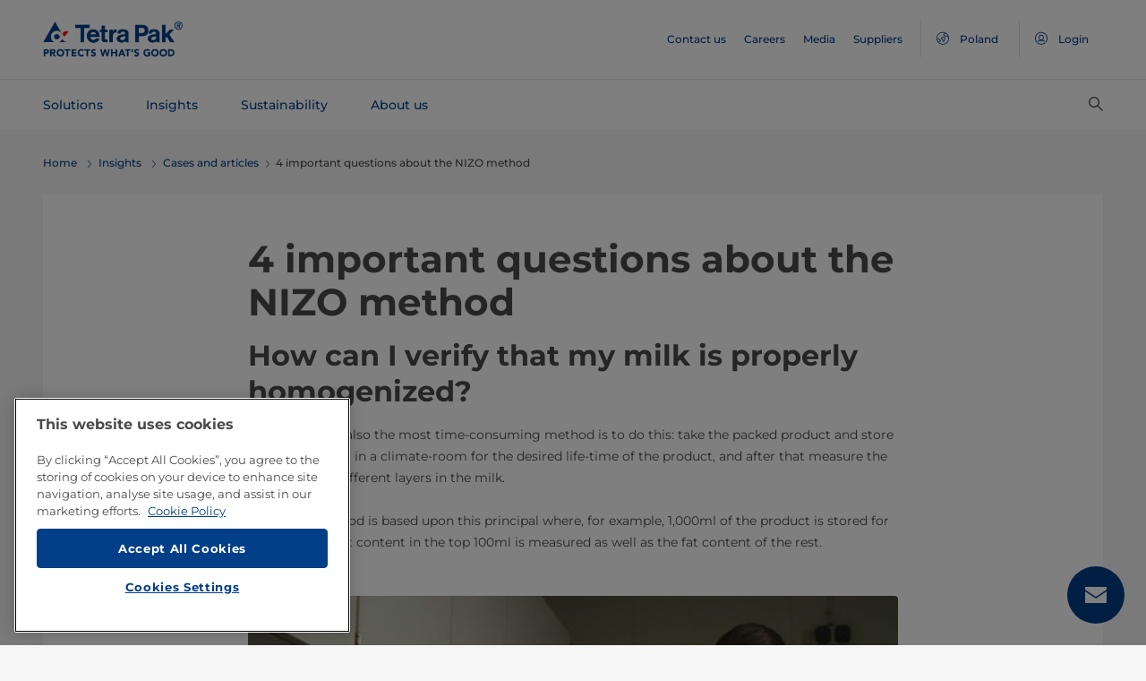

--- FILE ---
content_type: application/x-javascript
request_url: https://assets.adobedtm.com/fb067398ac89/83d7169a6620/launch-EN0d78cb162d36485d830065378e34eaa9.min.js
body_size: 112160
content:
// For license information, see `https://assets.adobedtm.com/launch-EN0d78cb162d36485d830065378e34eaa9.js`.
window._satellite=window._satellite||{},window._satellite.container={buildInfo:{minified:!0,buildDate:"2025-12-16T03:41:22Z",turbineBuildDate:"2024-08-22T17:32:44Z",turbineVersion:"28.0.0"},environment:{id:"EN0d78cb162d36485d830065378e34eaa9",stage:"production"},dataElements:{PW_DownloadDocumentURL:{defaultValue:"na",forceLowerCase:!0,cleanText:!0,storageDuration:"pageview",modulePath:"core/src/lib/dataElements/javascriptVariable.js",settings:{path:"digitalData.linkClick.dwnDocUrl"}},ResponseTime:{defaultValue:"na",forceLowerCase:!0,storageDuration:"pageview",modulePath:"accessible-page-speed-metrics/src/lib/dataElements/responseCompleteTime.js",settings:{}},UserCountryCode:{defaultValue:"",forceLowerCase:!0,storageDuration:"pageview",modulePath:"core/src/lib/dataElements/javascriptVariable.js",settings:{path:"digitalData.userinfo.userCountryCode"}},SiteSection1:{defaultValue:"NA",forceLowerCase:!0,storageDuration:"pageview",modulePath:"core/src/lib/dataElements/customCode.js",settings:{source:function(){return"undefined"!=typeof digitalData&&void 0!==digitalData.pageinfo.siteSection1?digitalData.pageinfo.siteSection1:"no site section 1"}}},Server:{defaultValue:"",forceLowerCase:!0,storageDuration:"pageview",modulePath:"core/src/lib/dataElements/javascriptVariable.js",settings:{path:"window.location.hostname"}},PW_EventType:{defaultValue:"na",forceLowerCase:!0,cleanText:!0,storageDuration:"pageview",modulePath:"core/src/lib/dataElements/javascriptVariable.js",settings:{path:"digitalData.event.eventType"}},LoginStatus:{defaultValue:"",forceLowerCase:!0,storageDuration:"pageview",modulePath:"core/src/lib/dataElements/javascriptVariable.js",settings:{path:"digitalData.userinfo.logInStatus"}},PageURL:{defaultValue:"",forceLowerCase:!0,storageDuration:"pageview",modulePath:"core/src/lib/dataElements/javascriptVariable.js",settings:{path:"document.URL"}},"Training Name":{modulePath:"core/src/lib/dataElements/javascriptVariable.js",settings:{path:"digitalData.form.trainingName"}},PW_FormName:{defaultValue:"na",forceLowerCase:!0,cleanText:!0,storageDuration:"pageview",modulePath:"core/src/lib/dataElements/javascriptVariable.js",settings:{path:"digitalData.form.formName"}},VideoSection:{defaultValue:"NA",forceLowerCase:!0,storageDuration:"pageview",modulePath:"core/src/lib/dataElements/javascriptVariable.js",settings:{path:"digitalData.video.videoSection"}},SiteName_ForRules:{cleanText:!0,modulePath:"core/src/lib/dataElements/customCode.js",settings:{source:function(){return["publicweb","customerhub","tetralaval"]}}},PW_SearchTerm:{defaultValue:"",forceLowerCase:!0,cleanText:!0,modulePath:"core/src/lib/dataElements/javascriptVariable.js",settings:{path:"digitalData.search.searchTerm"}},Customer_Type:{defaultValue:"",storageDuration:"pageview",modulePath:"core/src/lib/dataElements/javascriptVariable.js",settings:{path:"digitalData.userinfo.userType"}},ErrorType:{defaultValue:"",forceLowerCase:!0,storageDuration:"pageview",modulePath:"core/src/lib/dataElements/javascriptVariable.js",settings:{path:"digitalData.error.errortype"}},Campaign_User_ID:{forceLowerCase:!0,cleanText:!0,modulePath:"core/src/lib/dataElements/customCode.js",settings:{source:function(){const e=new URL(document.URL).searchParams.get("fbclid")||new URL(document.URL).searchParams.get("gclid")||new URL(document.URL).searchParams.get("spredfast-trk-id")||new URL(document.URL).searchParams.get("li_fat_id");return(document.URL.includes("utm_source=linkedin")||document.URL.includes("utm_source=facebook")||document.URL.includes("utm_source=Google")||document.URL.includes(""))&&e?e:null}}},OT_exception_pages:{modulePath:"core/src/lib/dataElements/customCode.js",settings:{source:function(){return"pw:en:error:system-outage-page"==_satellite.getVar("PageName")||"unsubscribe"==_satellite.getVar("Channel")}}},"Enable _Opt_In":{forceLowerCase:!0,cleanText:!0,modulePath:"core/src/lib/dataElements/customCode.js",settings:{source:function(){return{aa:!1,aam:!1,target:!1,ecid:!1,adcloud:!1,livefyre:!1,mediaaa:!1,campaign:!1}}}},PW_NavigationLinkName:{defaultValue:"na",forceLowerCase:!0,cleanText:!0,storageDuration:"pageview",modulePath:"core/src/lib/dataElements/javascriptVariable.js",settings:{path:"digitalData.navigation.navigationLinkName"}},SiteSection2:{defaultValue:"NA",forceLowerCase:!0,storageDuration:"pageview",modulePath:"core/src/lib/dataElements/customCode.js",settings:{source:function(){return"undefined"!=typeof digitalData&&void 0!==digitalData.pageinfo.siteSection2?digitalData.pageinfo.siteSection2:"no site section 2"}}},videoLength:{defaultValue:"",forceLowerCase:!0,storageDuration:"pageview",modulePath:"core/src/lib/dataElements/javascriptVariable.js",settings:{path:"digitalData.linkClick.videoLength"}},PW_SearchResults:{defaultValue:"",forceLowerCase:!0,cleanText:!0,modulePath:"core/src/lib/dataElements/javascriptVariable.js",settings:{path:"digitalData.search.searchResults"}},SiteLanguage:{defaultValue:"",forceLowerCase:!0,storageDuration:"pageview",modulePath:"core/src/lib/dataElements/javascriptVariable.js",settings:{path:"digitalData.pageinfo.siteLanguage"}},videoInteraction:{defaultValue:"",forceLowerCase:!0,storageDuration:"pageview",modulePath:"core/src/lib/dataElements/javascriptVariable.js",settings:{path:"digitalData.linkClick.videoInteraction"}},videoName:{defaultValue:"",forceLowerCase:!0,storageDuration:"pageview",modulePath:"core/src/lib/dataElements/javascriptVariable.js",settings:{path:"digitalData.linkClick.videoName"}},linkName:{defaultValue:"",forceLowerCase:!0,storageDuration:"pageview",modulePath:"core/src/lib/dataElements/javascriptVariable.js",settings:{path:"digitalData.linkClick.linkName"}},New_Repeat:{defaultValue:"",forceLowerCase:!0,modulePath:"common-analytics-plugins/src/lib/dataElements/getNewRepeat.js",settings:{d:"365"}},PageType:{defaultValue:"",forceLowerCase:!0,storageDuration:"pageview",modulePath:"core/src/lib/dataElements/javascriptVariable.js",settings:{path:"digitalData.pageinfo.pageType"}},linkSelection:{defaultValue:"",forceLowerCase:!0,storageDuration:"pageview",modulePath:"core/src/lib/dataElements/javascriptVariable.js",settings:{path:"digitalData.linkClick.linkSelection"}},UserRoles:{defaultValue:"",forceLowerCase:!0,storageDuration:"pageview",modulePath:"core/src/lib/dataElements/javascriptVariable.js",settings:{path:"digitalData.userinfo.userRoles"}},start_time:{storageDuration:"pageview",modulePath:"core/src/lib/dataElements/customCode.js",settings:{source:function(){return new Date}}},MTP_BP_Number:{forceLowerCase:!0,cleanText:!0,modulePath:"core/src/lib/dataElements/customCode.js",settings:{source:function(){if("customerhub"==_satellite.getVar("Sitename"))return digitalData.userinfo.bpNumber}}},VideoLength:{defaultValue:"NA",forceLowerCase:!0,storageDuration:"pageview",modulePath:"core/src/lib/dataElements/javascriptVariable.js",settings:{path:"digitalData.video.videoLength"}},Sitename:{defaultValue:"",forceLowerCase:!0,storageDuration:"pageview",modulePath:"core/src/lib/dataElements/customCode.js",settings:{source:function(){try{if(null!=digitalData)return digitalData.pageinfo.siteName}catch(e){}}}},errorMessage:{defaultValue:"",forceLowerCase:!0,storageDuration:"pageview",modulePath:"core/src/lib/dataElements/javascriptVariable.js",settings:{path:"digitalData.linkClick.errorMessage"}},PW_linkSection:{defaultValue:"",forceLowerCase:!0,cleanText:!0,storageDuration:"pageview",modulePath:"core/src/lib/dataElements/javascriptVariable.js",settings:{path:"digitalData.linkClick.linkSection"}},PW_OfficeName:{defaultValue:"na",forceLowerCase:!0,cleanText:!0,storageDuration:"pageview",modulePath:"core/src/lib/dataElements/javascriptVariable.js",settings:{path:"digitalData.locateUs.officeName"}},DownloadDocName:{defaultValue:"na",forceLowerCase:!0,storageDuration:"pageview",modulePath:"core/src/lib/dataElements/javascriptVariable.js",settings:{path:"digitalData.linkClick.dwnDocName"}},UserLanguage:{defaultValue:"",forceLowerCase:!0,storageDuration:"pageview",modulePath:"core/src/lib/dataElements/javascriptVariable.js",settings:{path:"digitalData.userinfo.userLanguage"}},PW_FormType:{defaultValue:"",forceLowerCase:!0,cleanText:!0,modulePath:"core/src/lib/dataElements/javascriptVariable.js",settings:{path:"digitalData.form.formType"}},SiteSection3:{defaultValue:"NA",forceLowerCase:!0,storageDuration:"pageview",modulePath:"core/src/lib/dataElements/customCode.js",settings:{source:function(){return"undefined"!=typeof digitalData&&void 0!==digitalData.pageinfo.siteSection3?digitalData.pageinfo.siteSection3:"no site section 3"}}},PW_SearchFilters:{defaultValue:"na",forceLowerCase:!0,cleanText:!0,storageDuration:"pageview",modulePath:"core/src/lib/dataElements/javascriptVariable.js",settings:{path:"digitalData.search.searchFilters"}},SiteSection4:{defaultValue:"NA",forceLowerCase:!0,storageDuration:"pageview",modulePath:"core/src/lib/dataElements/customCode.js",settings:{source:function(){return"undefined"!=typeof digitalData&&void 0!==digitalData.pageinfo.siteSection4?digitalData.pageinfo.siteSection4:"no site section 4"}}},linkType:{defaultValue:"",forceLowerCase:!0,storageDuration:"pageview",modulePath:"core/src/lib/dataElements/javascriptVariable.js",settings:{path:"digitalData.linkClick.linkType"}},SiteSection5:{defaultValue:"NA",forceLowerCase:!0,storageDuration:"pageview",modulePath:"core/src/lib/dataElements/customCode.js",settings:{source:function(){return"undefined"!=typeof digitalData&&void 0!==digitalData.pageinfo.siteSection5?digitalData.pageinfo.siteSection5:"no site section 5"}}},Channel:{defaultValue:"",forceLowerCase:!0,storageDuration:"pageview",modulePath:"core/src/lib/dataElements/javascriptVariable.js",settings:{path:"digitalData.pageinfo.channel"}},PW_FormStep:{defaultValue:"na",forceLowerCase:!0,cleanText:!0,storageDuration:"pageview",modulePath:"core/src/lib/dataElements/javascriptVariable.js",settings:{path:"digitalData.form.formStep"}},productString:{defaultValue:"",modulePath:"core/src/lib/dataElements/customCode.js",settings:{source:function(){try{"undefined"!=typeof digitalData&&void 0!==digitalData.productInfo&&digitalData.productInfo.productName;var e=digitalData.productInfo.productName;return product=";"+e,product}catch(e){}}}},OTPerformanceCookie_ForRules:{modulePath:"core/src/lib/dataElements/customCode.js",settings:{source:function(){return!!(_satellite.getVar("OT_exception_pages")||"publicweb"==_satellite.getVar("Sitename")&&_satellite.getVar("OneTrust Variable").includes(",2,")||"publicweb"!=_satellite.getVar("Sitename"))}}},VideoInteraction:{defaultValue:"NA",forceLowerCase:!0,storageDuration:"pageview",modulePath:"core/src/lib/dataElements/javascriptVariable.js",settings:{path:"digitalData.video.videoInteraction"}},PageCategories:{forceLowerCase:!0,storageDuration:"pageview",modulePath:"core/src/lib/dataElements/javascriptVariable.js",settings:{path:"digitalData.pageinfo.pageCategories"}},PageTitle:{defaultValue:"",forceLowerCase:!0,modulePath:"core/src/lib/dataElements/customCode.js",settings:{source:function(){if("undefined"!=typeof digitalData){var e=digitalData.pageinfo.pageName;return e.substring(6,e.length)}}}},SiteCountry:{defaultValue:"",forceLowerCase:!0,storageDuration:"pageview",modulePath:"core/src/lib/dataElements/javascriptVariable.js",settings:{path:"digitalData.pageinfo.siteCountry"}},"Stage-Report Suite":{defaultValue:"",modulePath:"core/src/lib/dataElements/customCode.js",settings:{source:function(){return"publicweb"==_satellite.getVar("Sitename")?"abtetrapakdevtest":"abtetrapakdevrs"}}},"Page Load Time":{defaultValue:"NA",forceLowerCase:!0,storageDuration:"pageview",modulePath:"accessible-page-speed-metrics/src/lib/dataElements/pageRenderTime.js",settings:{}},PW_ProductName:{defaultValue:"",forceLowerCase:!0,storageDuration:"pageview",modulePath:"core/src/lib/dataElements/javascriptVariable.js",settings:{path:"digitalData.productInfo.productName"}},PW_LocateCountry:{defaultValue:"na",forceLowerCase:!0,cleanText:!0,storageDuration:"pageview",modulePath:"core/src/lib/dataElements/javascriptVariable.js",settings:{path:"digitalData.locateUs.locateCountry"}},PW_UserFlow:{defaultValue:"",forceLowerCase:!0,cleanText:!0,storageDuration:"pageview",modulePath:"core/src/lib/dataElements/customCode.js",settings:{source:function(){var e="";if(void 0!==digitalData.form.formField&&digitalData.form.formField.length>0&&"welcome back"!=_satellite.getVar("PW_FormType"))if("Text & Image : Soft Conversion Form"==digitalData.event.event)for(i=0;i<digitalData.form.formField.length;i++){var t="",n="";void 0!==digitalData.form.formField[i].formFieldName&&void 0!==digitalData.form.formField[i].formFieldValue&&(t=void 0!==digitalData.form.formField[i].formFieldName?digitalData.form.formField[i].formFieldName:"",n=void 0!==digitalData.form.formField[i].formFieldValue?digitalData.form.formField[i].formFieldValue:"","Purpose of visit"==t&&(e=n))}else"step 1"==_satellite.getVar("PW_FormStep")&&void 0!==digitalData.form.formField[0].formFieldValue&&(e=digitalData.form.formField[0].formFieldValue);return e}}},DownloadDocType:{defaultValue:"na",forceLowerCase:!0,cleanText:!0,storageDuration:"pageview",modulePath:"core/src/lib/dataElements/javascriptVariable.js",settings:{path:"digitalData.linkClick.dwnType"}},PageName:{defaultValue:"",forceLowerCase:!0,storageDuration:"pageview",modulePath:"core/src/lib/dataElements/customCode.js",settings:{source:function(){if("undefined"!=typeof digitalData){var e=digitalData.pageinfo.pageName;if("publicweb"==digitalData.pageinfo.siteName&&e){var t=e.slice(3);e=digitalData.pageinfo.siteCountry?"pw:"+digitalData.pageinfo.siteCountry+":"+t:"pw:"+t}return e}}}},"Visitor ID":{defaultValue:"",modulePath:"core/src/lib/dataElements/javascriptVariable.js",settings:{path:"digitalData.userinfo.visitorId"}},linkSection:{defaultValue:"",forceLowerCase:!0,cleanText:!0,storageDuration:"pageview",modulePath:"core/src/lib/dataElements/customCode.js",settings:{source:function(){if(""!=_satellite.getVar("PW_linkSection")&&"undefined"!=_satellite.getVar("PW_linkSection")){switch(_satellite.getVar("PW_linkSection").split("_")[2]||_satellite.getVar("PW_linkSection").split("_")[1]||_satellite.getVar("PW_linkSection").split("_")[0],_satellite.getVar("PW_linkSection")){case"footer navigation":case"header navigation":case"brand logo":case"footer - social share link":case"find my office":case"breadcrumb link":digitalData.linkClick.linkSection="hyperlink click"}switch(_satellite.getVar("PW_linkSection").split("_")[2]){case"text hyperlink":case"hyperlink":case"texthyperlink":digitalData.linkClick.linkSection="hyperlink click";break;case"cta":digitalData.linkClick.linkSection="button click";break;case"image click":case"imageclick":digitalData.linkClick.linkSection="image click";break;default:digitalData.linkClick.linkSection=digitalData.linkClick.linkSection}switch(_satellite.getVar("PW_linkSection").split("_")[1]){case"text hyperlink":case"hyperlink":case"texthyperlink":digitalData.linkClick.linkSection="hyperlink click";break;case"button click":case"buttonclick":case"cta":digitalData.linkClick.linkSection="button click";break;case"image click":case"imageclick":digitalData.linkClick.linkSection="image click";break;default:digitalData.linkClick.linkSection=digitalData.linkClick.linkSection}switch(_satellite.getVar("PW_linkSection").split("_")[0]){case"text hyperlink":case"hyperlink":case"texthyperlink":digitalData.linkClick.linkSection="hyperlink click";break;case"cta":digitalData.linkClick.linkSection="button click";break;case"image click":case"imageclick":digitalData.linkClick.linkSection="image click";break;default:digitalData.linkClick.linkSection=digitalData.linkClick.linkSection}return digitalData.linkClick.linkSection}}}},PW_Event:{defaultValue:"na",forceLowerCase:!0,cleanText:!0,storageDuration:"pageview",modulePath:"core/src/lib/dataElements/javascriptVariable.js",settings:{path:"digitalData.event.event"}},linkParentTitle:{defaultValue:"",forceLowerCase:!0,cleanText:!0,storageDuration:"pageview",modulePath:"core/src/lib/dataElements/customCode.js",settings:{source:function(){if(void 0!==digitalData.linkClick.linkParentTitle||""!=digitalData.linkClick.linkParentTitle){var e="";return e=digitalData.linkClick.linkParentTitle.indexOf("_")>0?(e=digitalData.linkClick.linkParentTitle.substring(digitalData.linkClick.linkParentTitle.lastIndexOf("_"))).replace("_"," "):digitalData.linkClick.linkParentTitle,"Market Selector"!=digitalData.linkClick.linkName&&digitalData.event&&"Market Selector"==digitalData.event.event&&(e="Choose Your Market"),e}}}},ErrorCode:{defaultValue:"",forceLowerCase:!0,storageDuration:"pageview",modulePath:"core/src/lib/dataElements/javascriptVariable.js",settings:{path:"digitalData.error.errorcode"}},referrer:{cleanText:!0,modulePath:"core/src/lib/dataElements/customCode.js",settings:{source:function(){return sessionStorage.getItem("referrer")?sessionStorage.getItem("referrer"):document.referrer}}},ServerResponseTime:{defaultValue:"na",forceLowerCase:!0,storageDuration:"pageview",modulePath:"accessible-page-speed-metrics/src/lib/dataElements/serverResponseTime.js",settings:{}},VideoTime:{defaultValue:"NA",forceLowerCase:!0,storageDuration:"pageview",modulePath:"core/src/lib/dataElements/javascriptVariable.js",settings:{path:"digitalData.video.videoTime"}},PW_FormGlobalID:{modulePath:"core/src/lib/dataElements/javascriptVariable.js",settings:{path:"digitalData.form.formIdGlobal"}},"VideoName - PW":{defaultValue:"NA",forceLowerCase:!0,storageDuration:"pageview",modulePath:"core/src/lib/dataElements/javascriptVariable.js",settings:{path:"digitalData.video.videoName"}},"Prod-Report Suite":{defaultValue:"",modulePath:"core/src/lib/dataElements/customCode.js",settings:{source:function(){return"abtetrapakprodglobal"}}},"OneTrust Variable":{storageDuration:"visitor",modulePath:"core/src/lib/dataElements/javascriptVariable.js",settings:{path:"OptanonActiveGroups"}},PW_VideoType:{defaultValue:"NA",forceLowerCase:!0,cleanText:!0,storageDuration:"pageview",modulePath:"core/src/lib/dataElements/javascriptVariable.js",settings:{path:"digitalData.video.videoType"}},ContentName:{defaultValue:"",forceLowerCase:!0,storageDuration:"pageview",modulePath:"core/src/lib/dataElements/javascriptVariable.js",settings:{path:"digitalData.linkClick.contentName"}}},extensions:{"ags055-time-spent-and-scroll-depth-combined-event":{displayName:"Time and Scroll Event",hostedLibFilesBaseUrl:"https://assets.adobedtm.com/extensions/EP8aa094323e3c4426bb141257fe809514/",modules:{"ags055-time-spent-and-scroll-depth-combined-event/src/lib/events/combinedTimeSpentAndScrollDepth.js":{name:"combined-time-spent-and-scroll-depth",displayName:"Combined Time Spent and Scroll Depth",script:function(e,t,n,r){"use strict";e.exports=function(e,t){var i=e.scrollDepth||50,o=e.timeSpent||30,a=e.initDelay||100,s=!e.preventOutOfOrder,c=!1,l={targetScrollDepthReached:!1,targetTimeSpentReached:!1,hasTriggered:!1};_satellite._ags055=_satellite._ags055||{};var u=_satellite._ags055;u.lowestAllowedToFire=u.lowestAllowedToFire||-1,c=!1;try{var d=Object.defineProperty({},"passive",{get:function(){c=!0}});window.addEventListener("testPassive",null,d),window.removeEventListener("testPassive",null,d)}catch(e){}setTimeout((function(){l.targetTimeSpentReached=!0,l.targetScrollDepthReached&&(!1!==l.hasTriggered&&!1!==e.fireOnce||(l.hasTriggered=!0,r.logger.info("Considering trigger bcs timeout...",s,u,i),(s||u.lowestAllowedToFire<=i)&&(u.lowestAllowedToFire<=i&&(u.lowestAllowedToFire=i),t({subType:"timeSpent"}))))}),1e3*o),setTimeout((function(){try{var o=n("@adobe/reactor-document"),a=0,d=0;void 0!==o.documentElement&&o.documentElement&&(a=Math.max(o.documentElement.clientHeight,o.documentElement.scrollHeight,o.documentElement.offsetHeight)),void 0!==o.body&&o.body&&(d=Math.max(o.body.scrollHeight,o.body.offsetHeight));var f=Math.max(a,d),p=n("@adobe/reactor-window"),m=Math.max(o.documentElement.clientHeight,p.innerHeight||0);if(m>=f)l.targetScrollDepthReached=e.fireOnShortPages;else{var g=(f-m)*i/100;p.addEventListener("scroll",(function(){try{o.documentElement.scrollTop>=g&&(l.targetScrollDepthReached=!0,l.targetTimeSpentReached&&(!1!==l.hasTriggered&&!1!==e.fireOnce||(l.hasTriggered=!0,r.logger.info("Considering trigger bcs scroll...",s,u,i),(s||u.lowestAllowedToFire<=i)&&(u.lowestAllowedToFire<=i&&(u.lowestAllowedToFire=i),t({subType:"scrollDepth",scrollDepth:i})))))}catch(e){}}),!!c&&{passive:!0})}}catch(e){}}),a)}}}}},"onetrust-consent-management-for-cookies":{displayName:"OneTrust Consent Management for Cookies",hostedLibFilesBaseUrl:"https://assets.adobedtm.com/extensions/EP56475044e122457889b23eae24de6c35/",settings:{otConfiguration:{adobeCat_0:"AAM",adobeCat_1:"ADCLOUD",adobeCat_2:"ANALYTICS",adobeCat_3:"CAMPAIGN",adobeCat_4:"ECID",adobeCat_5:"LIVEFYRE",adobeCat_6:"TARGET",adobeCat_7:"MEDIA_ANALYTICS",variableId_0:"4",variableId_1:"1",variableId_2:"2",variableId_3:"4",variableId_4:"4",variableId_5:"1",variableId_6:"4",variableId_7:"2"}},modules:{"onetrust-consent-management-for-cookies/src/lib/conditions/configuration.js":{script:function(e,t,n,r){"use strict";function i(){if("undefined"!=typeof OnetrustActiveGroups&&"undefined"!=typeof adobe){var e=r.getExtensionSettings().otConfiguration,t=Object.keys(e).length/2;void 0!==adobe.optIn&&(o(e,t),addEventListener("consent.onetrust",(function(){o(e,t)})))}}function o(e,t){adobe.optIn.denyAll();for(var n=0;n<t;n++){var r=e["adobeCat_"+n],i=e["variableId_"+n];""!=i.trim()&&-1!==OptanonActiveGroups.indexOf(i)&&adobe.optIn.approve(adobe.OptInCategories[r],!1)}}window.addEventListener("load",i,!1)}}}},core:{displayName:"Core",hostedLibFilesBaseUrl:"https://assets.adobedtm.com/extensions/EP1b7d885611af4410a124781998596ed6/",modules:{"core/src/lib/dataElements/javascriptVariable.js":{name:"javascript-variable",displayName:"JavaScript Variable",script:function(e,t,n){"use strict";var r=n("../helpers/getObjectProperty.js");e.exports=function(e){return r(window,e.path)}}},"core/src/lib/dataElements/customCode.js":{name:"custom-code",displayName:"Custom Code",script:function(e){"use strict";e.exports=function(e,t){return e.source(t)}}},"core/src/lib/conditions/customCode.js":{name:"custom-code",displayName:"Custom Code",script:function(e){"use strict";e.exports=function(e,t){return e.source.call(t.element,t,t.target)}}},"core/src/lib/actions/customCode.js":{name:"custom-code",displayName:"Custom Code",script:function(e,t,n,r){"use strict";var i,o,a,s,c=n("@adobe/reactor-document"),l=n("@adobe/reactor-promise"),u=n("./helpers/decorateCode"),d=n("./helpers/loadCodeSequentially"),f=n("../../../node_modules/postscribe/dist/postscribe"),p=n("./helpers/unescapeHtmlCode"),m=n("../helpers/findPageScript").getTurbine,g=(o=function(e){f(c.body,e,{beforeWriteToken:function(e){var t=e.tagName&&e.tagName.toLowerCase();return i&&"script"===t&&(e.attrs.nonce=i),"script"!==t&&"style"!==t||(Object.keys(e.attrs||{}).forEach((function(t){e.attrs[t]=p(e.attrs[t])})),e.src&&(e.src=p(e.src))),e},error:function(e){r.logger.error(e.msg)}})},a=[],s=function(){if(c.body)for(;a.length;)o(a.shift());else setTimeout(s,20)},function(e){a.push(e),s()}),v=function(){if(c.currentScript)return c.currentScript.async;var e=m();return!e||e.async}();e.exports=function(e,t){var n;i=r.getExtensionSettings().cspNonce;var o={settings:e,event:t},a=o.settings.source;if(a)return o.settings.isExternal?d(a).then((function(e){return e?(n=u(o,e),g(n.code),n.promise):l.resolve()})):(n=u(o,a),v||"loading"!==c.readyState?g(n.code):c.write&&!1===r.propertySettings.ruleComponentSequencingEnabled?c.write(n.code):g(n.code),n.promise)}}},"core/src/lib/events/directCall.js":{name:"direct-call",displayName:"Direct Call",script:function(e,t,n,r){"use strict";var i={};window._satellite=window._satellite||{},window._satellite.track=function(e,t){e=e.trim();var n=i[e];if(n){var o={identifier:e,detail:t};n.forEach((function(e){e(o)}));var a=['Rules using the direct call event type with identifier "'+e+'" have been triggered'+(t?" with additional detail:":".")];t&&a.push(t),r.logger.log.apply(r.logger,a)}else r.logger.log('"'+e+'" does not match any direct call identifiers.')},e.exports=function(e,t){var n=i[e.identifier];n||(n=i[e.identifier]=[]),n.push(t)}}},"core/src/lib/conditions/maxFrequency.js":{name:"max-frequency",displayName:"Max Frequency",script:function(e,t,n){"use strict";var r=n("../helpers/visitorTracking"),i=n("../helpers/getNamespacedStorage")("localStorage","maxFrequency"),o={second:1e3,minute:6e4,hour:36e5,day:864e5,week:6048e5,month:26784e5};e.exports=function(e,t){var n=t.$rule.id+"."+e.unit;switch(e.unit){case"pageView":var a=r.getLifetimePageViewCount();if(a-Number(i.getItem(n)||0)>=e.count)return i.setItem(n,a),!0;break;case"session":var s=r.getSessionCount();if(s-Number(i.getItem(n)||0)>=e.count)return i.setItem(n,s),!0;break;case"visitor":if(!i.getItem(n))return i.setItem(n,"true"),!0;break;case"second":case"minute":case"hour":case"day":case"week":case"month":var c=(new Date).getTime();if(Number(i.getItem(n)||0)<=c-e.count*o[e.unit])return i.setItem(n,c),!0}return!1}}},"core/src/lib/events/windowLoaded.js":{name:"window-loaded",displayName:"Window Loaded",script:function(e,t,n){"use strict";var r=n("./helpers/pageLifecycleEvents");e.exports=function(e,t){r.registerWindowLoadedTrigger(t)}}},"core/src/lib/conditions/valueComparison.js":{name:"value-comparison",displayName:"Value Comparison",script:function(e,t,n){"use strict";var r=n("../helpers/stringAndNumberUtils").isString,i=n("../helpers/stringAndNumberUtils").isNumber,o=n("../helpers/stringAndNumberUtils").castToStringIfNumber,a=n("../helpers/stringAndNumberUtils").castToNumberIfString,s=function(e,t){return t&&r(e)?e.toLowerCase():e},c=function(e){return function(t,n,i){return t=o(t),n=o(n),r(t)&&r(n)&&e(t,n,i)}},l=function(e){return function(t,n){return t=a(t),n=a(n),i(t)&&i(n)&&e(t,n)}},u=function(e){return function(t,n,r){return e(s(t,r),s(n,r))}},d={equals:u((function(e,t){return e==t})),doesNotEqual:function(){return!d.equals.apply(null,arguments)},contains:c(u((function(e,t){return-1!==e.indexOf(t)}))),doesNotContain:function(){return!d.contains.apply(null,arguments)},startsWith:c(u((function(e,t){return 0===e.indexOf(t)}))),doesNotStartWith:function(){return!d.startsWith.apply(null,arguments)},endsWith:c(u((function(e,t){return e.substring(e.length-t.length,e.length)===t}))),doesNotEndWith:function(){return!d.endsWith.apply(null,arguments)},matchesRegex:c((function(e,t,n){return new RegExp(t,n?"i":"").test(e)})),doesNotMatchRegex:function(){return!d.matchesRegex.apply(null,arguments)},lessThan:l((function(e,t){return e<t})),lessThanOrEqual:l((function(e,t){return e<=t})),greaterThan:l((function(e,t){return e>t})),greaterThanOrEqual:l((function(e,t){return e>=t})),isTrue:function(e){return!0===e},isTruthy:function(e){return Boolean(e)},isFalse:function(e){return!1===e},isFalsy:function(e){return!e}};e.exports=function(e){return d[e.comparison.operator](e.leftOperand,e.rightOperand,Boolean(e.comparison.caseInsensitive))}}},"core/src/lib/events/pageBottom.js":{name:"page-bottom",displayName:"Page Bottom",script:function(e,t,n){"use strict";var r=n("./helpers/pageLifecycleEvents");e.exports=function(e,t){r.registerPageBottomTrigger(t)}}},"core/src/lib/events/click.js":{name:"click",displayName:"Click",script:function(e,t,n){"use strict";var r=n("@adobe/reactor-window"),i=n("./helpers/createBubbly")(),o=new(n("./helpers/weakMap")),a=2,s=n("../helpers/stringAndNumberUtils").castToNumberIfString,c=function(e){if(!e.ctrlKey&&!e.metaKey&&e.button!==a)for(var t=e.target;t;){var n=t.tagName;if(n&&"a"===n.toLowerCase()){var i=t.getAttribute("href"),o=t.getAttribute("target");return i&&(!o||"_self"===o||"_top"===o&&r.top===r||o===r.name)?t:void 0}t=t.parentNode}};document.addEventListener("click",i.evaluateEvent,!0),e.exports=function(e,t){i.addListener(e,(function(n){var i=n.nativeEvent;if(!i.s_fe){var a=s(e.anchorDelay);if(a&&!o.has(i)){var l=c(i);l&&(i.preventDefault(),setTimeout((function(){r.location=l.href}),a)),o.set(i,!0)}t(n)}}))},e.exports.__reset=i.__reset}},"core/src/lib/conditions/pageViews.js":{name:"page-views",displayName:"Page Views",script:function(e,t,n){"use strict";var r=n("../helpers/visitorTracking"),i=n("./helpers/compareNumbers"),o={LIFETIME:"lifetime",SESSION:"session"};e.exports=function(e){var t=e.duration===o.LIFETIME?"getLifetimePageViewCount":"getSessionPageViewCount";return i(r[t](),e.operator,e.count)}}},"core/src/lib/events/dataElementChange.js":{name:"data-element-change",displayName:"Data Element Change",script:function(e,t,n,r){"use strict";var i={},o={};setInterval((function(){Object.keys(i).forEach((function(e){var t=JSON.stringify(r.getDataElementValue(e));if(t!==o[e]){var n={dataElementName:e};i[e].forEach((function(e){e(n)})),o[e]=t}}))}),1e3),e.exports=function(e,t){var n=e.name,a=i[n];a||(a=i[n]=[],o[n]=JSON.stringify(r.getDataElementValue(n))),a.push(t)}}},"core/src/lib/conditions/variable.js":{name:"variable",displayName:"Variable",script:function(e,t,n){"use strict";var r=n("../helpers/getObjectProperty"),i=n("../helpers/textMatch");e.exports=function(e){var t;t=Array.isArray(e.variableValues)?e.variableValues:[{value:e.value,valueIsRegex:Boolean(e.valueIsRegex)}];var n=r(window,e.name);return t.some((function(e){var t=e.valueIsRegex?new RegExp(e.value,"i"):e.value;return i(n,t)}))}}},"core/src/lib/events/libraryLoaded.js":{name:"library-loaded",displayName:"Library Loaded (Page Top)",script:function(e,t,n){"use strict";var r=n("./helpers/pageLifecycleEvents");e.exports=function(e,t){r.registerLibraryLoadedTrigger(t)}}},"core/src/lib/helpers/getObjectProperty.js":{script:function(e){"use strict";e.exports=function(e,t){for(var n=t.split("."),r=e,i=0,o=n.length;i<o;i++){if(null==r)return;r=r[n[i]]}return r}}},"core/src/lib/actions/helpers/decorateCode.js":{script:function(e,t,n){"use strict";var r=n("./decorators/decorateGlobalJavaScriptCode"),i=n("./decorators/decorateNonGlobalJavaScriptCode"),o={javascript:function(e,t){return e.settings.global?r(e,t):i(e,t)},html:n("./decorators/decorateHtmlCode")};e.exports=function(e,t){return o[e.settings.language](e,t)}}},"core/src/lib/actions/helpers/loadCodeSequentially.js":{script:function(e,t,n){"use strict";var r=n("@adobe/reactor-promise"),i=n("./getSourceByUrl"),o=r.resolve();e.exports=function(e){var t=new r((function(t){var n=i(e);r.all([n,o]).then((function(e){var n=e[0];t(n)}))}));return o=t,t}}},"core/node_modules/postscribe/dist/postscribe.js":{script:function(e,t){var n,r;n=this,r=function(){return function(e){function t(r){if(n[r])return n[r].exports;var i=n[r]={exports:{},id:r,loaded:!1};return e[r].call(i.exports,i,i.exports,t),i.loaded=!0,i.exports}var n={};return t.m=e,t.c=n,t.p="",t(0)}([function(e,t,n){"use strict";function r(e){return e&&e.__esModule?e:{default:e}}var i=r(n(1));e.exports=i.default},function(e,t,n){"use strict";function r(e){if(e&&e.__esModule)return e;var t={};if(null!=e)for(var n in e)Object.prototype.hasOwnProperty.call(e,n)&&(t[n]=e[n]);return t.default=e,t}function i(e){return e&&e.__esModule?e:{default:e}}function o(){}function a(){var e=m.shift();if(e){var t=d.last(e);t.afterDequeue(),e.stream=s.apply(void 0,e),t.afterStreamStart()}}function s(e,t,n){function r(e){e=n.beforeWrite(e),g.write(e),n.afterWrite(e)}(g=new u.default(e,n)).id=p++,g.name=n.name||g.id,c.streams[g.name]=g;var i=e.ownerDocument,s={close:i.close,open:i.open,write:i.write,writeln:i.writeln};l(i,{close:o,open:o,write:function(){for(var e=arguments.length,t=Array(e),n=0;n<e;n++)t[n]=arguments[n];return r(t.join(""))},writeln:function(){for(var e=arguments.length,t=Array(e),n=0;n<e;n++)t[n]=arguments[n];return r(t.join("")+"\n")}});var d=g.win.onerror||o;return g.win.onerror=function(e,t,r){n.error({msg:e+" - "+t+": "+r}),d.apply(g.win,[e,t,r])},g.write(t,(function(){l(i,s),g.win.onerror=d,n.done(),g=null,a()})),g}function c(e,t,n){if(d.isFunction(n))n={done:n};else if("clear"===n)return m=[],g=null,void(p=0);n=d.defaults(n,f);var r=[e=/^#/.test(e)?window.document.getElementById(e.substr(1)):e.jquery?e[0]:e,t,n];return e.postscribe={cancel:function(){r.stream?r.stream.abort():r[1]=o}},n.beforeEnqueue(r),m.push(r),g||a(),e.postscribe}t.__esModule=!0;var l=Object.assign||function(e){for(var t=1;t<arguments.length;t++){var n=arguments[t];for(var r in n)Object.prototype.hasOwnProperty.call(n,r)&&(e[r]=n[r])}return e};t.default=c;var u=i(n(2)),d=r(n(4)),f={afterAsync:o,afterDequeue:o,afterStreamStart:o,afterWrite:o,autoFix:!0,beforeEnqueue:o,beforeWriteToken:function(e){return e},beforeWrite:function(e){return e},done:o,error:function(e){throw new Error(e.msg)},releaseAsync:!1},p=0,m=[],g=null;l(c,{
streams:{},queue:m,WriteStream:u.default})},function(e,t,n){"use strict";function r(e){if(e&&e.__esModule)return e;var t={};if(null!=e)for(var n in e)Object.prototype.hasOwnProperty.call(e,n)&&(t[n]=e[n]);return t.default=e,t}function i(e){return e&&e.__esModule?e:{default:e}}function o(e,t){if(!(e instanceof t))throw new TypeError("Cannot call a class as a function")}function a(e,t){var n=f+t,r=e.getAttribute(n);return u.existy(r)?String(r):r}function s(e,t){var n=arguments.length>2&&void 0!==arguments[2]?arguments[2]:null,r=f+t;u.existy(n)&&""!==n?e.setAttribute(r,n):e.removeAttribute(r)}t.__esModule=!0;var c=Object.assign||function(e){for(var t=1;t<arguments.length;t++){var n=arguments[t];for(var r in n)Object.prototype.hasOwnProperty.call(n,r)&&(e[r]=n[r])}return e},l=i(n(3)),u=r(n(4)),d=!1,f="data-ps-",p="ps-style",m="ps-script",g=function(){function e(t){var n=arguments.length>1&&void 0!==arguments[1]?arguments[1]:{};o(this,e),this.root=t,this.options=n,this.doc=t.ownerDocument,this.win=this.doc.defaultView||this.doc.parentWindow,this.parser=new l.default("",{autoFix:n.autoFix}),this.actuals=[t],this.proxyHistory="",this.proxyRoot=this.doc.createElement(t.nodeName),this.scriptStack=[],this.writeQueue=[],s(this.proxyRoot,"proxyof",0)}return e.prototype.write=function(){var e;for((e=this.writeQueue).push.apply(e,arguments);!this.deferredRemote&&this.writeQueue.length;){var t=this.writeQueue.shift();u.isFunction(t)?this._callFunction(t):this._writeImpl(t)}},e.prototype._callFunction=function(e){var t={type:"function",value:e.name||e.toString()};this._onScriptStart(t),e.call(this.win,this.doc),this._onScriptDone(t)},e.prototype._writeImpl=function(e){this.parser.append(e);for(var t=void 0,n=void 0,r=void 0,i=[];(t=this.parser.readToken())&&!(n=u.isScript(t))&&!(r=u.isStyle(t));)(t=this.options.beforeWriteToken(t))&&i.push(t);i.length>0&&this._writeStaticTokens(i),n&&this._handleScriptToken(t),r&&this._handleStyleToken(t)},e.prototype._writeStaticTokens=function(e){var t=this._buildChunk(e);return t.actual?(t.html=this.proxyHistory+t.actual,this.proxyHistory+=t.proxy,this.proxyRoot.innerHTML=t.html,d&&(t.proxyInnerHTML=this.proxyRoot.innerHTML),this._walkChunk(),d&&(t.actualInnerHTML=this.root.innerHTML),t):null},e.prototype._buildChunk=function(e){for(var t=this.actuals.length,n=[],r=[],i=[],o=e.length,a=0;a<o;a++){var s=e[a],c=s.toString();if(n.push(c),s.attrs){if(!/^noscript$/i.test(s.tagName)){var l=t++;r.push(c.replace(/(\/?>)/," "+f+"id="+l+" $1")),s.attrs.id!==m&&s.attrs.id!==p&&i.push("atomicTag"===s.type?"":"<"+s.tagName+" "+f+"proxyof="+l+(s.unary?" />":">"))}}else r.push(c),i.push("endTag"===s.type?c:"")}return{tokens:e,raw:n.join(""),actual:r.join(""),proxy:i.join("")}},e.prototype._walkChunk=function(){for(var e=void 0,t=[this.proxyRoot];u.existy(e=t.shift());){var n=1===e.nodeType;if(!n||!a(e,"proxyof")){n&&(this.actuals[a(e,"id")]=e,s(e,"id"));var r=e.parentNode&&a(e.parentNode,"proxyof");r&&this.actuals[r].appendChild(e)}t.unshift.apply(t,u.toArray(e.childNodes))}},e.prototype._handleScriptToken=function(e){var t=this,n=this.parser.clear();n&&this.writeQueue.unshift(n),e.src=e.attrs.src||e.attrs.SRC,(e=this.options.beforeWriteToken(e))&&(e.src&&this.scriptStack.length?this.deferredRemote=e:this._onScriptStart(e),this._writeScriptToken(e,(function(){t._onScriptDone(e)})))},e.prototype._handleStyleToken=function(e){var t=this.parser.clear();t&&this.writeQueue.unshift(t),e.type=e.attrs.type||e.attrs.TYPE||"text/css",(e=this.options.beforeWriteToken(e))&&this._writeStyleToken(e),t&&this.write()},e.prototype._writeStyleToken=function(e){var t=this._buildStyle(e);this._insertCursor(t,p),e.content&&(t.styleSheet&&!t.sheet?t.styleSheet.cssText=e.content:t.appendChild(this.doc.createTextNode(e.content)))},e.prototype._buildStyle=function(e){var t=this.doc.createElement(e.tagName);return t.setAttribute("type",e.type),u.eachKey(e.attrs,(function(e,n){t.setAttribute(e,n)})),t},e.prototype._insertCursor=function(e,t){this._writeImpl('<span id="'+t+'"/>');var n=this.doc.getElementById(t);n&&n.parentNode.replaceChild(e,n)},e.prototype._onScriptStart=function(e){e.outerWrites=this.writeQueue,this.writeQueue=[],this.scriptStack.unshift(e)},e.prototype._onScriptDone=function(e){e===this.scriptStack[0]?(this.scriptStack.shift(),this.write.apply(this,e.outerWrites),!this.scriptStack.length&&this.deferredRemote&&(this._onScriptStart(this.deferredRemote),this.deferredRemote=null)):this.options.error({msg:"Bad script nesting or script finished twice"})},e.prototype._writeScriptToken=function(e,t){var n=this._buildScript(e),r=this._shouldRelease(n),i=this.options.afterAsync;e.src&&(n.src=e.src,this._scriptLoadHandler(n,r?i:function(){t(),i()}));try{this._insertCursor(n,m),n.src&&!r||t()}catch(e){this.options.error(e),t()}},e.prototype._buildScript=function(e){var t=this.doc.createElement(e.tagName);return u.eachKey(e.attrs,(function(e,n){t.setAttribute(e,n)})),e.content&&(t.text=e.content),t},e.prototype._scriptLoadHandler=function(e,t){function n(){e=e.onload=e.onreadystatechange=e.onerror=null}function r(){n(),null!=t&&t(),t=null}function i(e){n(),a(e),null!=t&&t(),t=null}function o(e,t){var n=e["on"+t];null!=n&&(e["_on"+t]=n)}var a=this.options.error;o(e,"load"),o(e,"error"),c(e,{onload:function(){if(e._onload)try{e._onload.apply(this,Array.prototype.slice.call(arguments,0))}catch(t){i({msg:"onload handler failed "+t+" @ "+e.src})}r()},onerror:function(){if(e._onerror)try{e._onerror.apply(this,Array.prototype.slice.call(arguments,0))}catch(t){return void i({msg:"onerror handler failed "+t+" @ "+e.src})}i({msg:"remote script failed "+e.src})},onreadystatechange:function(){/^(loaded|complete)$/.test(e.readyState)&&r()}})},e.prototype._shouldRelease=function(e){return!/^script$/i.test(e.nodeName)||!!(this.options.releaseAsync&&e.src&&e.hasAttribute("async"))},e}();t.default=g},function(e){var t;t=function(){return function(e){function t(r){if(n[r])return n[r].exports;var i=n[r]={exports:{},id:r,loaded:!1};return e[r].call(i.exports,i,i.exports,t),i.loaded=!0,i.exports}var n={};return t.m=e,t.c=n,t.p="",t(0)}([function(e,t,n){"use strict";function r(e){return e&&e.__esModule?e:{default:e}}var i=r(n(1));e.exports=i.default},function(e,t,n){"use strict";function r(e){return e&&e.__esModule?e:{default:e}}function i(e){if(e&&e.__esModule)return e;var t={};if(null!=e)for(var n in e)Object.prototype.hasOwnProperty.call(e,n)&&(t[n]=e[n]);return t.default=e,t}function o(e,t){if(!(e instanceof t))throw new TypeError("Cannot call a class as a function")}t.__esModule=!0;var a=i(n(2)),s=i(n(3)),c=r(n(6)),l=n(5),u={comment:/^<!--/,endTag:/^<\//,atomicTag:/^<\s*(script|style|noscript|iframe|textarea)[\s\/>]/i,startTag:/^</,chars:/^[^<]/},d=function(){function e(){var t=this,n=arguments.length>0&&void 0!==arguments[0]?arguments[0]:"",r=arguments.length>1&&void 0!==arguments[1]?arguments[1]:{};o(this,e),this.stream=n;var i=!1,s={};for(var l in a)a.hasOwnProperty(l)&&(r.autoFix&&(s[l+"Fix"]=!0),i=i||s[l+"Fix"]);i?(this._readToken=(0,c.default)(this,s,(function(){return t._readTokenImpl()})),this._peekToken=(0,c.default)(this,s,(function(){return t._peekTokenImpl()}))):(this._readToken=this._readTokenImpl,this._peekToken=this._peekTokenImpl)}return e.prototype.append=function(e){this.stream+=e},e.prototype.prepend=function(e){this.stream=e+this.stream},e.prototype._readTokenImpl=function(){var e=this._peekTokenImpl();if(e)return this.stream=this.stream.slice(e.length),e},e.prototype._peekTokenImpl=function(){for(var e in u)if(u.hasOwnProperty(e)&&u[e].test(this.stream)){var t=s[e](this.stream);if(t)return"startTag"===t.type&&/script|style/i.test(t.tagName)?null:(t.text=this.stream.substr(0,t.length),t)}},e.prototype.peekToken=function(){return this._peekToken()},e.prototype.readToken=function(){return this._readToken()},e.prototype.readTokens=function(e){for(var t=void 0;t=this.readToken();)if(e[t.type]&&!1===e[t.type](t))return},e.prototype.clear=function(){var e=this.stream;return this.stream="",e},e.prototype.rest=function(){return this.stream},e}();for(var f in t.default=d,d.tokenToString=function(e){return e.toString()},d.escapeAttributes=function(e){var t={};for(var n in e)e.hasOwnProperty(n)&&(t[n]=(0,l.escapeQuotes)(e[n],null));return t},d.supports=a,a)a.hasOwnProperty(f)&&(d.browserHasFlaw=d.browserHasFlaw||!a[f]&&f)},function(e,t){"use strict";t.__esModule=!0;var n=!1,r=!1,i=window.document.createElement("div");try{var o="<P><I></P></I>";i.innerHTML=o,t.tagSoup=n=i.innerHTML!==o}catch(e){t.tagSoup=n=!1}try{i.innerHTML="<P><i><P></P></i></P>",t.selfClose=r=2===i.childNodes.length}catch(e){t.selfClose=r=!1}i=null,t.tagSoup=n,t.selfClose=r},function(e,t,n){"use strict";function r(e){var t=e.indexOf("-->");if(t>=0)return new l.CommentToken(e.substr(4,t-1),t+3)}function i(e){var t=e.indexOf("<");return new l.CharsToken(t>=0?t:e.length)}function o(e){var t,n,r;if(-1!==e.indexOf(">")){var i=e.match(u.startTag);if(i){var o=(t={},n={},r=i[2],i[2].replace(u.attr,(function(e,i){arguments[2]||arguments[3]||arguments[4]||arguments[5]?arguments[5]?(t[arguments[5]]="",n[arguments[5]]=!0):t[i]=arguments[2]||arguments[3]||arguments[4]||u.fillAttr.test(i)&&i||"":t[i]="",r=r.replace(e,"")})),{v:new l.StartTagToken(i[1],i[0].length,t,n,!!i[3],r.replace(/^[\s\uFEFF\xA0]+|[\s\uFEFF\xA0]+$/g,""))});if("object"===(void 0===o?"undefined":c(o)))return o.v}}}function a(e){var t=o(e);if(t){var n=e.slice(t.length);if(n.match(new RegExp("</\\s*"+t.tagName+"\\s*>","i"))){var r=n.match(new RegExp("([\\s\\S]*?)</\\s*"+t.tagName+"\\s*>","i"));if(r)return new l.AtomicTagToken(t.tagName,r[0].length+t.length,t.attrs,t.booleanAttrs,r[1])}}}function s(e){var t=e.match(u.endTag);if(t)return new l.EndTagToken(t[1],t[0].length)}t.__esModule=!0;var c="function"==typeof Symbol&&"symbol"==typeof Symbol.iterator?function(e){return typeof e}:function(e){return e&&"function"==typeof Symbol&&e.constructor===Symbol&&e!==Symbol.prototype?"symbol":typeof e};t.comment=r,t.chars=i,t.startTag=o,t.atomicTag=a,t.endTag=s;var l=n(4),u={startTag:/^<([\-A-Za-z0-9_]+)((?:\s+[\w\-]+(?:\s*=?\s*(?:(?:"[^"]*")|(?:'[^']*')|[^>\s]+))?)*)\s*(\/?)>/,endTag:/^<\/([\-A-Za-z0-9_]+)[^>]*>/,attr:/(?:([\-A-Za-z0-9_]+)\s*=\s*(?:(?:"((?:\\.|[^"])*)")|(?:'((?:\\.|[^'])*)')|([^>\s]+)))|(?:([\-A-Za-z0-9_]+)(\s|$)+)/g,fillAttr:/^(checked|compact|declare|defer|disabled|ismap|multiple|nohref|noresize|noshade|nowrap|readonly|selected)$/i}},function(e,t,n){"use strict";function r(e,t){if(!(e instanceof t))throw new TypeError("Cannot call a class as a function")}t.__esModule=!0,t.EndTagToken=t.AtomicTagToken=t.StartTagToken=t.TagToken=t.CharsToken=t.CommentToken=t.Token=void 0;var i=n(5),o=(t.Token=function e(t,n){r(this,e),this.type=t,this.length=n,this.text=""},t.CommentToken=function(){function e(t,n){r(this,e),this.type="comment",this.length=n||(t?t.length:0),this.text="",this.content=t}return e.prototype.toString=function(){return"<!--"+this.content},e}(),t.CharsToken=function(){function e(t){r(this,e),this.type="chars",this.length=t,this.text=""}return e.prototype.toString=function(){return this.text},e}(),t.TagToken=function(){function e(t,n,i,o,a){r(this,e),this.type=t,this.length=i,this.text="",this.tagName=n,this.attrs=o,this.booleanAttrs=a,this.unary=!1,this.html5Unary=!1}return e.formatTag=function(e){var t=arguments.length>1&&void 0!==arguments[1]?arguments[1]:null,n="<"+e.tagName;for(var r in e.attrs)if(e.attrs.hasOwnProperty(r)){n+=" "+r;var o=e.attrs[r];void 0!==e.booleanAttrs&&void 0!==e.booleanAttrs[r]||(n+='="'+(0,i.escapeQuotes)(o)+'"')}return e.rest&&(n+=" "+e.rest),e.unary&&!e.html5Unary?n+="/>":n+=">",null!=t&&(n+=t+"</"+e.tagName+">"),n},e}());t.StartTagToken=function(){function e(t,n,i,o,a,s){r(this,e),this.type="startTag",this.length=n,this.text="",this.tagName=t,this.attrs=i,this.booleanAttrs=o,this.html5Unary=!1,this.unary=a,this.rest=s}return e.prototype.toString=function(){return o.formatTag(this)},e}(),t.AtomicTagToken=function(){function e(t,n,i,o,a){r(this,e),this.type="atomicTag",this.length=n,this.text="",this.tagName=t,this.attrs=i,this.booleanAttrs=o,this.unary=!1,this.html5Unary=!1,this.content=a}return e.prototype.toString=function(){return o.formatTag(this,this.content)},e}(),t.EndTagToken=function(){function e(t,n){r(this,e),this.type="endTag",this.length=n,this.text="",this.tagName=t}return e.prototype.toString=function(){return"</"+this.tagName+">"},e}()},function(e,t){"use strict";function n(e){var t=arguments.length>1&&void 0!==arguments[1]?arguments[1]:"";return e?e.replace(/([^"]*)"/g,(function(e,t){return/\\/.test(t)?t+'"':t+'\\"'})):t}t.__esModule=!0,t.escapeQuotes=n},function(e,t){"use strict";function n(e){return e&&"startTag"===e.type&&(e.unary=s.test(e.tagName)||e.unary,e.html5Unary=!/\/>$/.test(e.text)),e}function r(e,t){var r=e.stream,i=n(t());return e.stream=r,i}function i(e,t){var n=t.pop();e.prepend("</"+n.tagName+">")}function o(){var e=[];return e.last=function(){return this[this.length-1]},e.lastTagNameEq=function(e){var t=this.last();return t&&t.tagName&&t.tagName.toUpperCase()===e.toUpperCase()},e.containsTagName=function(e){for(var t,n=0;t=this[n];n++)if(t.tagName===e)return!0;return!1},e}function a(e,t,a){function s(){var t=r(e,a);t&&u[t.type]&&u[t.type](t)}var l=o(),u={startTag:function(n){var r=n.tagName;"TR"===r.toUpperCase()&&l.lastTagNameEq("TABLE")?(e.prepend("<TBODY>"),s()):t.selfCloseFix&&c.test(r)&&l.containsTagName(r)?l.lastTagNameEq(r)?i(e,l):(e.prepend("</"+n.tagName+">"),s()):n.unary||l.push(n)},endTag:function(n){l.last()?t.tagSoupFix&&!l.lastTagNameEq(n.tagName)?i(e,l):l.pop():t.tagSoupFix&&(a(),s())}};return function(){return s(),n(a())}}t.__esModule=!0,t.default=a;var s=/^(AREA|BASE|BASEFONT|BR|COL|FRAME|HR|IMG|INPUT|ISINDEX|LINK|META|PARAM|EMBED)$/i,c=/^(COLGROUP|DD|DT|LI|OPTIONS|P|TD|TFOOT|TH|THEAD|TR)$/i}])},e.exports=t()},function(e,t){"use strict";function n(e){return null!=e}function r(e){return"function"==typeof e}function i(e,t,n){var r=void 0,i=e&&e.length||0;for(r=0;r<i;r++)t.call(n,e[r],r)}function o(e,t,n){for(var r in e)e.hasOwnProperty(r)&&t.call(n,r,e[r])}function a(e,t){return e=e||{},o(t,(function(t,r){n(e[t])||(e[t]=r)})),e}function s(e){try{return Array.prototype.slice.call(e)}catch(r){var t=(n=[],i(e,(function(e){n.push(e)})),{v:n});if("object"===(void 0===t?"undefined":f(t)))return t.v}var n}function c(e){return e[e.length-1]}function l(e,t){return!(!e||"startTag"!==e.type&&"atomicTag"!==e.type||!("tagName"in e)||!~e.tagName.toLowerCase().indexOf(t))}function u(e){return l(e,"script")}function d(e){return l(e,"style")}t.__esModule=!0;var f="function"==typeof Symbol&&"symbol"==typeof Symbol.iterator?function(e){return typeof e}:function(e){return e&&"function"==typeof Symbol&&e.constructor===Symbol&&e!==Symbol.prototype?"symbol":typeof e};t.existy=n,t.isFunction=r,t.each=i,t.eachKey=o,t.defaults=a,t.toArray=s,t.last=c,t.isTag=l,t.isScript=u,t.isStyle=d}])},"object"==typeof t&&"object"==typeof e?e.exports=r():"function"==typeof define&&define.amd?define([],r):"object"==typeof t?t.postscribe=r():n.postscribe=r()}},"core/src/lib/actions/helpers/unescapeHtmlCode.js":{script:function(e,t,n){"use strict";var r=n("@adobe/reactor-document").createElement("div");e.exports=function(e){return r.innerHTML=e,r.textContent||r.innerText||e}}},"core/src/lib/helpers/findPageScript.js":{script:function(e,t,n){"use strict";var r=n("@adobe/reactor-document"),i=function(e){for(var t=r.querySelectorAll("script"),n=0;n<t.length;n++){var i=t[n];if(e.test(i.src))return i}},o=function(){return i(new RegExp(/(launch|satelliteLib)-[^\/]+.js(\?.*)?$/))};e.exports={getTurbine:o,byRegexPattern:i}}},"core/src/lib/actions/helpers/decorators/decorateGlobalJavaScriptCode.js":{script:function(e,t,n){"use strict";var r=n("@adobe/reactor-promise");e.exports=function(e,t){return{code:"<script>\n"+t+"\n</script>",promise:r.resolve()}}}},"core/src/lib/actions/helpers/decorators/decorateNonGlobalJavaScriptCode.js":{script:function(e,t,n){"use strict";var r=n("@adobe/reactor-promise"),i=0;e.exports=function(e,t){var n="_runScript"+ ++i,o=new r((function(t,i){_satellite[n]=function(o){delete _satellite[n],new r((function(t){t(o.call(e.event.element,e.event,e.event.target,r))})).then(t,i)}}));return{code:'<script>_satellite["'+n+'"](function(event, target, Promise) {\n'+t+"\n});</script>",promise:o}}}},"core/src/lib/actions/helpers/decorators/decorateHtmlCode.js":{script:function(e,t,n,r){"use strict";var i=n("@adobe/reactor-promise"),o=0,a={};window._satellite=window._satellite||{},window._satellite._onCustomCodeSuccess=function(e){var t=a[e];t&&(delete a[e],t.resolve())},window._satellite._onCustomCodeFailure=function(e){var t=a[e];t&&(delete a[e],t.reject())};var s=function(e){return-1!==e.indexOf("${reactorCallbackId}")},c=function(e,t){return e.replace(/\${reactorCallbackId}/g,t)},l=function(e){return e.settings.isExternal};e.exports=function(e,t){var n;return l(e)&&(t=r.replaceTokens(t,e.event)),s(t)?(n=new i((function(e,t){a[String(o)]={resolve:e,reject:t}})),t=c(t,o),o+=1):n=i.resolve(),{code:t,promise:n}}}},"core/src/lib/actions/helpers/getSourceByUrl.js":{script:function(e,t,n){"use strict";var r=n("@adobe/reactor-load-script"),i=n("@adobe/reactor-promise"),o=n("../../helpers/findPageScript").byRegexPattern,a={},s={},c=function(e){return s[e]||(s[e]=r(e)),s[e]};_satellite.__registerScript=function(e,t){var n;if(document.currentScript)n=document.currentScript.getAttribute("src");else{var r=new RegExp(".*"+e+".*");n=o(r).getAttribute("src")}a[n]=t},e.exports=function(e){return a[e]?i.resolve(a[e]):new i((function(t){c(e).then((function(){t(a[e])}),(function(){t()}))}))}}},"core/src/lib/helpers/visitorTracking.js":{script:function(e,t,n){"use strict";var r,i=n("@adobe/reactor-document"),o=n("@adobe/reactor-window"),a=n("./getNamespacedStorage"),s="visitorTracking",c=a("localStorage",s),l=a("sessionStorage",s),u=function(){var e=l.getItem("landingPage");return e||(l.setItem("landingPage",o.location.href),l.setItem("landingTime",(new Date).getTime())),!e},d=function(){return l.getItem("landingPage")},f=function(){return Number(l.getItem("landingTime"))},p=function(){return Number(c.getItem("sessionCount"))},m=function(){return Number(c.getItem("pagesViewed"))},g=function(){var e=(new Date).getTime();return Math.floor((e-f())/1e3/60)},v=function(){return l.getItem("trafficSource")},h=function(){return Number(l.getItem("pagesViewed"))},b=function(){return 1===p()},y=function(e){e&&c.setItem("sessionCount",p()+1)},_=function(){l.setItem("pagesViewed",h()+1)},w=function(){c.setItem("pagesViewed",m()+1)},k=function(){l.getItem("trafficSource")||l.setItem("trafficSource",i.referrer)};r=u(),y(r),w(),_(),k(),e.exports={getLandingPage:d,getLandingTime:f,getMinutesOnSite:g,getSessionCount:p,getLifetimePageViewCount:m,getSessionPageViewCount:h,getTrafficSource:v,getIsNewVisitor:b}}},"core/src/lib/helpers/getNamespacedStorage.js":{script:function(e,t,n,r){"use strict";var i=n("@adobe/reactor-window"),o="com.adobe.reactor.core";e.exports=function(e,t){var n='"'+e+'" is not available on the window object.',a=o+"."+t;return{getItem:function(t){try{return i[e].getItem(a+"."+t)}catch(e){return r.logger.warn(n),null}},setItem:function(t,o){try{return i[e].setItem(a+"."+t,o),!0}catch(e){return r.logger.warn(n),!1}}}}}},"core/src/lib/events/helpers/pageLifecycleEvents.js":{script:function(e,t,n){"use strict";var r=n("@adobe/reactor-window"),i=n("@adobe/reactor-document"),o=-1!==r.navigator.appVersion.indexOf("MSIE 10"),a="WINDOW_LOADED",s="DOM_READY",c="PAGE_BOTTOM",l=[c,s,a],u=function(e,t){return{element:e,target:e,nativeEvent:t}},d={};l.forEach((function(e){d[e]=[]}));var f=function(e,t){l.slice(0,m(e)+1).forEach((function(e){g(t,e)}))},p=function(){return"complete"===i.readyState?a:"interactive"===i.readyState?o?null:s:void 0},m=function(e){return l.indexOf(e)},g=function(e,t){d[t].forEach((function(t){v(e,t)})),d[t]=[]},v=function(e,t){var n=t.trigger,r=t.syntheticEventFn;n(r?r(e):null)};r._satellite=r._satellite||{},r._satellite.pageBottom=f.bind(null,c),i.addEventListener("DOMContentLoaded",f.bind(null,s),!0),r.addEventListener("load",f.bind(null,a),!0),r.setTimeout((function(){var e=p();e&&f(e)}),0),e.exports={registerLibraryLoadedTrigger:function(e){e()},registerPageBottomTrigger:function(e){d[c].push({trigger:e})},registerDomReadyTrigger:function(e){d[s].push({trigger:e,syntheticEventFn:u.bind(null,i)})},registerWindowLoadedTrigger:function(e){d[a].push({trigger:e,syntheticEventFn:u.bind(null,r)})}}}},"core/src/lib/helpers/stringAndNumberUtils.js":{script:function(e){"use strict";var t=function(e){return"number"==typeof e&&isFinite(e)},n=function(e){return"string"==typeof e||e instanceof String},r=function(e){return t(e)?String(e):e},i=function(e){return n(e)?Number(e):e};e.exports={isNumber:t,isString:n,castToStringIfNumber:r,castToNumberIfString:i}}},"core/src/lib/events/helpers/createBubbly.js":{script:function(e,t,n){"use strict";var r=n("./weakMap"),i=n("./matchesProperties"),o=n("./matchesSelector");e.exports=function(){var e=[],t=new r,n={addListener:function(t,n){e.push({settings:t,callback:n})},evaluateEvent:function(n,r){if(e.length&&!t.has(n)){for(var a=n.target,s=!1;a;){for(var c=!1,l=!1,u=0;u<e.length;u++){var d=e[u],f=d.settings.elementSelector,p=d.settings.elementProperties;if((!1!==d.settings.bubbleFireIfChildFired||!s)&&(a===n.target||!1!==d.settings.bubbleFireIfParent)&&(a===n.target||f||p&&Object.keys(p).length)&&(!f||o(a,f))&&(!p||i(a,p))){var m={};r?Object.keys(n).forEach((function(e){m[e]=n[e]})):m.nativeEvent=n,m.element=a,m.target=n.target,!1!==d.callback(m)&&(l=!0,d.settings.bubbleStop&&(c=!0))}}if(c)break;l&&(s=!0),a=a.parentNode}t.set(n,!0)}},__reset:function(){e=[]}};return n}}},"core/src/lib/events/helpers/weakMap.js":{script:function(e,t,n){"use strict";var r=n("@adobe/reactor-window").WeakMap;if(void 0===r){var i=Object.defineProperty,o=Date.now()%1e9;(r=function(){this.name="__st"+(1e9*Math.random()>>>0)+o+++"__"}).prototype={set:function(e,t){var n=e[this.name];return n&&n[0]===e?n[1]=t:i(e,this.name,{value:[e,t],writable:!0}),this},get:function(e){var t;return(t=e[this.name])&&t[0]===e?t[1]:void 0},delete:function(e){var t=e[this.name];return!(!t||t[0]!==e||(t[0]=t[1]=void 0,0))},has:function(e){var t=e[this.name];return!!t&&t[0]===e}}}e.exports=r}},"core/src/lib/events/helpers/matchesProperties.js":{script:function(e,t,n){"use strict";var r=n("./../../helpers/textMatch"),i=function(e,t){return"@text"===t||"innerText"===t?e.textContent||e.innerText:t in e?e[t]:e.getAttribute?e.getAttribute(t):void 0};e.exports=function(e,t){return!t||t.every((function(t){var n=i(e,t.name),o=t.valueIsRegex?new RegExp(t.value,"i"):t.value;return r(n,o)}))}}},"core/src/lib/events/helpers/matchesSelector.js":{script:function(e,t,n,r){"use strict";e.exports=function(e,t){var n=e.matches||e.msMatchesSelector;if(n)try{return n.call(e,t)}catch(e){return r.logger.warn("Matching element failed. "+t+" is not a valid selector."),!1}return!1}}},"core/src/lib/helpers/textMatch.js":{script:function(e){"use strict";e.exports=function(e,t){if(null==t)throw new Error("Illegal Argument: Pattern is not present");return null!=e&&("string"==typeof t?e===t:t instanceof RegExp&&t.test(e))}}},"core/src/lib/conditions/helpers/compareNumbers.js":{script:function(e){"use strict";var t={GREATER_THAN:">",LESS_THAN:"<",EQUALS:"="},n=function(e,n,r){switch(n){case t.GREATER_THAN:return e>r;case t.LESS_THAN:return e<r;case t.EQUALS:return e===r}};e.exports=n}}}},"adobe-analytics":{displayName:"Adobe Analytics",hostedLibFilesBaseUrl:"https://assets.adobedtm.com/extensions/EP31dbb9c60e404ba1aa6e746d49be6f29/",settings:{orgId:"8F4E5B2F5B892CC70A495C1F@AdobeOrg",customSetup:{source:function(e){try{function t(e){if(e.linkTrackVars=e.linkTrackVars+",eVar1,eVar2,eVar3,eVar5,eVar6,eVar7,eVar8,eVar9,eVar10,eVar11,eVar13,eVar14,eVar15,eVar16,eVar17,eVar18,eVar19,eVar24,eVar27,eVar32,eVar36,eVar43,eVar41,eVar45,eVar59,eVar42,eVar49,prop1,prop2,prop3,prop4,prop5,prop6,prop7,prop8,prop9,prop10,prop11,prop13,prop14,prop15,prop16,prop17,prop18,prop19,prop27,prop31,prop32,prop33,prop41,prop43,prop42,prop45,prop51,prop52,pageType,events,pageName,channel",e.prop1=_satellite.getVar("PageType"),e.eVar1="D=c1",e.eVar2=_satellite.getVar("PageName"),e.prop4="D=v2",e.pageName=_satellite.getVar("PageName"),e.prop2=window.location.hostname,e.prop3=_satellite.getVar("SiteSection1"),e.eVar3=_satellite.getVar("SiteSection1"),e.prop7=_satellite.getVar("SiteLanguage"),e.eVar7="D=c7",document.URL.includes("://go.tetrapak.com/")?e.prop8="publicweb":e.prop8=_satellite.getVar("Sitename"),e.eVar8="D=c8",e.prop9=e.getPreviousValue(e.pageName,"s_ppn"),e.eVar9="D=c9",e.eVar10=_satellite.getVar("PageURL"),e.prop10="D=v10",e.prop16=e.getVisitNum(),e.eVar16="D=c16",e.prop17=_satellite.getVar("New_Repeat"),e.eVar59=_satellite.getVar("New_Repeat"),e.eVar17="D=c17",e.prop18=e.getTimeSinceLastVisit(),e.eVar18="D=c18",e.eVar19="D=mid",e.prop41=_satellite.getVar("SiteSection2"),e.eVar41="D=c41",e.prop42=_satellite.getVar("SiteSection3"),e.eVar42="D=c42",e.prop43=_satellite.getVar("SiteSection4"),e.eVar43="D=c43",e.eVar45=e.prop45=_satellite.getVar("Channel"),e.channel=_satellite.getVar("Channel"),"publicweb"==_satellite.getVar("Sitename")){e.eVar6=_satellite.getVar("SiteCountry"),e.prop6="D=v6","welcome back"==_satellite.getVar("PW_FormType")&&(e.eVar36="");var t=getTimeParting("Europe/Zurich");if(e.eVar32=e.prop19=t,e.pageName&&e.getPercentPageViewed(),e._ppvPreviousPage&&(e.prop40="highestPercentViewed="+e._ppvHighestPercentViewed+" | initialPercentViewed="+e._ppvInitialPercentViewed+" + | foldsSeen="+e._ppvFoldsSeen+" | foldsAvailable="+e._ppvFoldsAvailable),e.prop31=t.split("|")[1],window.location.href.indexOf("utm")>0){var n=e.Util.getQueryParam("utm_medium"),r=e.Util.getQueryParam("utm_source"),i=e.Util.getQueryParam("utm_campaign"),o=e.Util.getQueryParam("utm_term"),a=e.Util.getQueryParam("utm_content");e.campaign=n+":"+r+":"+i+":"+o+":"+a}}}e.getPageLoadTime=function(){var e=this;if("undefined"!=typeof performance&&e.p_fo("performance")){var t=performance;t.clearResourceTimings(),""!==e.c_r("s_plt")&&(0<t.timing.loadEventEnd&&clearInterval(e.pi),e._pltLoadTime=e.c_r("s_plt"),e._pltPreviousPage=e.c_r("s_pltp"),e.c_w("s_plt",""),e.c_w("s_pltp","")),0===t.timing.loadEventEnd?e.pi=setInterval((function(){e.performanceWriteFull()}),250):0<t.timing.loadEventEnd&&(e.ptc?e.ptc===t.timing.loadEventEnd&&1===t.getEntries().length&&(e.pwp=setInterval((function(){e.performanceWritePart()}),500)):e.performanceWriteFull())}},e.performanceWriteFull=function(){var e=this,t=performance.timing;0<t.loadEventEnd&&(clearInterval(e.pi),""===e.c_r("s_plt")&&(e.c_w("s_plt",e.performanceCheck(t.loadEventEnd,t.navigationStart)),e.c_w("s_pltp",e.pageName))),e.ptc=t.loadEventEnd},e.performanceWritePart=function(){var e=this,t=performance;0<t.getEntries().length&&(e.ppfe===t.getEntries().length?clearInterval(e.pwp):e.ppfe=t.getEntries().length),""===e.c_r("s_plt")&&(e.c_w("s_plt",((t.getEntries()[t.getEntries().length-1].responseEnd-t.getEntries()[0].startTime)/1e3).toFixed(2)),e.c_w("s_pltp",e.pageName))},e.performanceCheck=function(e,t){if(0<=e&&0<=t)return 6e4>e-t&&0<=e-t?parseFloat((e-t)/1e3).toFixed(2):60},e.usePlugins=!0,e.doPlugins=t}catch(n){}}},libraryCode:{type:"managed",accounts:{staging:["%Stage-Report Suite%"],production:["%Prod-Report Suite%"],development:["abtetrapakdevtest"]},useActivityMap:!0,scopeTrackerGlobally:!0},trackerProperties:{server:"%Server%",channel:"%Channel%",charSet:"UTF-8",pageURL:"%PageURL%",pageName:"%PageName%",currencyCode:"SEK",trackingServer:"metrics.tetrapak.com",trackInlineStats:!0,trackDownloadLinks:!0,trackExternalLinks:!0,linkExternalFilters:["https://coconuthandbook.tetrapak.com/","https://dairyprocessinghandbook.tetrapak.com/","https://orangebook.tetrapak.com/"],linkInternalFilters:["http://13.69.73.197:4503","tetrapak-dev64a.adobecqms.net","tel:+46 36 733 112233","tel:+46731234567","tetrapak-stage64a.adobecqms.net","https://tetrapak-test64.adobecqms.net/","www.tetrapak.com","tetrapak.com","tetrapak-prod64.adobecqms.net","tetralaval.com"],linkLeaveQueryString:!1,trackingServerSecure:"smetrics.tetrapak.com",linkDownloadFileTypes:["doc","docx","eps","jpg","png","svg","xls","ppt","pptx","pdf","xlsx","tab","csv","zip","txt","vsd","vxd","xml","js","css","rar","exe","wma","mov","avi","wmv","mp3","wav","m4v"]}},modules:{"adobe-analytics/src/lib/actions/setVariables.js":{name:"set-variables",displayName:"Set Variables",script:function(e,t,n,r){"use strict";var i=n("../sharedModules/getTracker"),o=n("../helpers/applyTrackerVariables");e.exports=function(e,t){return i().then((function(n){r.logger.info("Set variables on the tracker."),o(n,e.trackerProperties),e.customSetup&&e.customSetup.source&&e.customSetup.source.call(t.element,t,n)}),(function(e){r.logger.error("Cannot set variables: "+e)}))}}},"adobe-analytics/src/lib/actions/clearVariables.js":{name:"clear-variables",displayName:"Clear Variables",script:function(e,t,n,r){"use strict";var i=n("../sharedModules/getTracker");e.exports=function(){return i().then((function(e){e.clearVars&&(r.logger.info("Clear variables."),e.clearVars())}),(function(e){r.logger.error("Cannot clear variables: "+e)}))}}},"adobe-analytics/src/lib/actions/sendBeacon.js":{name:"send-beacon",displayName:"Send Beacon",script:function(e,t,n,r){"use strict";var i=n("../sharedModules/getTracker"),o=n("../helpers/getNodeLinkText"),a=function(e){return e&&e.nodeName&&"a"===e.nodeName.toLowerCase()},s=function(e){return a(e)?o(e):"link clicked"},c=function(e,t,n){if("page"===t.type)r.logger.info("Firing page view beacon."),e.t();else{var i={linkType:t.linkType||"o",linkName:t.linkName||s(n)};r.logger.info("Firing link track beacon using the values: "+JSON.stringify(i)+"."),e.tl(a(n)?n:"true",i.linkType,i.linkName)}};e.exports=function(e,t){return i().then((function(n){c(n,e,t.element)}),(function(e){r.logger.error("Cannot send beacon: "+e)}))}}},"adobe-analytics/src/lib/sharedModules/getTracker.js":{script:function(e,t,n,r){"use strict";var i,o=n("@adobe/reactor-cookie"),a=n("@adobe/reactor-promise"),s=n("@adobe/reactor-window"),c=n("../helpers/settingsHelper"),l=n("../helpers/augmenters"),u=n("../helpers/applyTrackerVariables"),d=n("../helpers/loadLibrary"),f=n("../helpers/generateVersion")(r.buildInfo.turbineBuildDate),p="beforeSettings",m=r.getSharedModule("adobe-mcid","mcid-instance"),g=function(e){return!e||"true"===o.get(e)},v=function(e){return a.all(l.map((function(t){var n;try{n=t(e)}catch(e){setTimeout((function(){throw e}))}return a.resolve(n)}))).then((function(){return e}))},h=function(e){return m&&(r.logger.info("Setting MCID instance on the tracker."),e.visitor=m),e},b=function(e){return r.logger.info('Setting version on tracker: "'+f+'".'),void 0!==e.tagContainerMarker?e.tagContainerMarker=f:"string"==typeof e.version&&e.version.substring(e.version.length-5)!=="-"+f&&(e.version+="-"+f),e},y=function(e,t,n){return t.loadPhase===p&&t.source&&(r.logger.info("Calling custom script before settings."),t.source.call(s,n)),u(n,e||{}),t.loadPhase!==p&&t.source&&(r.logger.info("Calling custom script after settings."),t.source.call(s,n)),n},_=function(e,t){return c.isAudienceManagementEnabled(e)&&(t.loadModule("AudienceManagement"),r.logger.info("Initializing AudienceManagement module"),t.AudienceManagement.setup(e.moduleProperties.audienceManager.config)),t},w=(i=r.getExtensionSettings(),g(i.trackingCookieName)?d(i).then(v).then(h).then(b).then(y.bind(null,i.trackerProperties,i.customSetup||{})).then(_.bind(null,i)):a.reject("EU compliance was not acknowledged by the user."));e.exports=function(){return w}},name:"get-tracker",shared:!0},"adobe-analytics/src/lib/sharedModules/augmentTracker.js":{name:"augment-tracker",shared:!0,script:function(e,t,n){"use strict";var r=n("../helpers/augmenters");e.exports=function(e){r.push(e)}}},"adobe-analytics/src/lib/helpers/applyTrackerVariables.js":{script:function(e,t,n,r){"use strict";var i=n("@adobe/reactor-query-string"),o=n("@adobe/reactor-window"),a=/eVar([0-9]+)/,s=/prop([0-9]+)/,c=new RegExp("^(eVar[0-9]+)|(prop[0-9]+)|(hier[0-9]+)|campaign|purchaseID|channel|server|state|zip|pageType$"),l=function(e,t,n){return n.indexOf(e)===t},u=function(e,t,n){var r=Object.keys(t).filter(c.test.bind(c));return n&&r.push("events"),(r=r.concat((e.linkTrackVars||"").split(","))).filter((function(e,t){return"None"!==e&&e&&l(e,t,r)})).join(",")},d=function(e,t){var n=t.map((function(e){return e.name}));return(n=n.concat((e.linkTrackEvents||"").split(","))).filter((function(e,t){return"None"!==e&&l(e,t,n)})).join(",")},f=function(e,t,n){e[t]=n[t].join(",")
},p=function(e,t,n){var r=n.dynamicVariablePrefix||"D=";n[t].forEach((function(t){var n;if("value"===t.type)n=t.value;else{var i=a.exec(t.value);if(i)n=r+"v"+i[1];else{var o=s.exec(t.value);o&&(n=r+"c"+o[1])}}e[t.name]=n}))},m={linkDownloadFileTypes:f,linkExternalFilters:f,linkInternalFilters:f,hierarchies:function(e,t,n){n[t].forEach((function(t){e[t.name]=t.sections.join(t.delimiter)}))},props:p,eVars:p,campaign:function(e,t,n){if("queryParam"===n[t].type){var r=i.parse(o.location.search);e[t]=r[n[t].value]}else e[t]=n[t].value},events:function(e,t,n){var r=n[t].map((function(e){var t=e.name;return e.id&&(t=[t,e.id].join(":")),e.value&&(t=[t,e.value].join("=")),t}));e[t]=r.join(",")}};e.exports=function(e,t){var n={};t=t||{},Object.keys(t).forEach((function(e){var r=m[e],i=t[e];r?r(n,e,t):n[e]=i})),n.events&&e.events&&e.events.length>0&&(n.events=e.events+","+n.events);var i=t&&t.events&&t.events.length>0,o=u(e,n,i);o&&(n.linkTrackVars=o);var a=d(e,t.events||[]);a&&(n.linkTrackEvents=a),r.logger.info('Applying the following properties on tracker: "'+JSON.stringify(n)+'".'),Object.keys(n).forEach((function(t){e[t]=n[t]}))}}},"adobe-analytics/src/lib/helpers/settingsHelper.js":{script:function(e,t,n,r){"use strict";var i=n("@adobe/reactor-window"),o={LIB_TYPES:{MANAGED:"managed",PREINSTALLED:"preinstalled",REMOTE:"remote",CUSTOM:"custom"},MANAGED_LIB_PATHS:{APP_MEASUREMENT:"AppMeasurement.js",ACTIVITY_MAP:"AppMeasurement_Module_ActivityMap.js",AUDIENCE_MANAGEMENT:"AppMeasurement_Module_AudienceManagement.js"},getReportSuites:function(e){var t=e.production;return e[r.environment.stage]&&(t=e[r.environment.stage]),t.join(",")},isActivityMapEnabled:function(e){return!(e.libraryCode&&!e.libraryCode.useActivityMap&&!1===e.libraryCode.useActivityMap)},isAudienceManagementEnabled:function(e){var t=!1;return e&&e.moduleProperties&&e.moduleProperties.audienceManager&&e.moduleProperties.audienceManager.config&&i&&i._satellite&&i._satellite.company&&i._satellite.company.orgId&&(t=!0),t}};e.exports=o}},"adobe-analytics/src/lib/helpers/augmenters.js":{script:function(e){"use strict";e.exports=[]}},"adobe-analytics/src/lib/helpers/loadLibrary.js":{script:function(e,t,n,r){"use strict";var i=n("@adobe/reactor-load-script"),o=n("@adobe/reactor-window"),a=n("@adobe/reactor-promise"),s=n("./settingsHelper"),c=n("./pollHelper"),l=function(e,t){if(!o.s_gi)throw new Error("Unable to create AppMeasurement tracker, `s_gi` function not found."+o.AppMeasurement);r.logger.info('Creating AppMeasurement tracker with these report suites: "'+t+'"');var n=o.s_gi(t);return e.libraryCode.scopeTrackerGlobally&&(r.logger.info("Setting the tracker as window.s"),o.s=n),n},u=function(e){var t=[];switch(e.libraryCode.type){case s.LIB_TYPES.MANAGED:t.push(r.getHostedLibFileUrl(s.MANAGED_LIB_PATHS.APP_MEASUREMENT)),s.isActivityMapEnabled(e)&&t.push(r.getHostedLibFileUrl(s.MANAGED_LIB_PATHS.ACTIVITY_MAP));break;case s.LIB_TYPES.CUSTOM:t.push(e.libraryCode.source);break;case s.LIB_TYPES.REMOTE:t.push("https:"===o.location.protocol?e.libraryCode.httpsUrl:e.libraryCode.httpUrl)}if(s.isAudienceManagementEnabled(e)){var n={namespace:o._satellite.company.orgId};e.moduleProperties.audienceManager.config.visitorService=n,t.push(r.getHostedLibFileUrl(s.MANAGED_LIB_PATHS.AUDIENCE_MANAGEMENT))}return t},d=function(e){return a.all(u(e).map((function(e){return r.logger.info("Loading script: "+e),i(e)})))},f=function(e,t){if(e.libraryCode.accounts)if(t.sa){var n=s.getReportSuites(e.libraryCode.accounts);r.logger.info('Setting the following report suites on the tracker: "'+n+'"'),t.sa(n)}else r.logger.warn("Cannot set report suites on tracker. `sa` method not available.");return t},p=function(e){if(o[e])return r.logger.info('Found tracker located at: "'+e+'".'),o[e];throw new Error('Cannot find the global variable name: "'+e+'".')};e.exports=function(e){var t=d(e);switch(e.libraryCode.type){case s.LIB_TYPES.MANAGED:var n=s.getReportSuites(e.libraryCode.accounts);return t.then(l.bind(null,e,n));case s.LIB_TYPES.PREINSTALLED:return t.then(c.poll.bind(null,o,e.libraryCode.trackerVariableName)).then(f.bind(null,e));case s.LIB_TYPES.CUSTOM:case s.LIB_TYPES.REMOTE:return t.then(p.bind(null,e.libraryCode.trackerVariableName)).then(f.bind(null,e));default:throw new Error("Cannot load library. Type not supported.")}}}},"adobe-analytics/src/lib/helpers/generateVersion.js":{script:function(e){"use strict";var t=8,n=function(e){return e.getUTCDate().toString(36)},r=function(e){return e.substr(e.length-1)},i=function(e){return Math.floor(e.getUTCHours()/t)},o=function(e){var t=(e.getUTCMonth()+1+12*i(e)).toString(36);return r(t)},a=function(e){return(e.getUTCFullYear()-2010).toString(36)};e.exports=function(e){var t=new Date(e);if(isNaN(t))throw new Error("Invalid date provided");return("L"+a(t)+o(t)+n(t)).toUpperCase()}}},"adobe-analytics/src/lib/helpers/pollHelper.js":{script:function(e,t,n,r){"use strict";var i=n("@adobe/reactor-promise"),o=40,a=250,s=function(e,t,n){r.logger.info('Found property located at: "'+t+'"].'),e(n)},c=function(e,t){return new i((function(n,r){if(e[t])return s(n,t,e[t]);var i=1,c=setInterval((function(){e[t]&&(s(n,t,e[t]),clearInterval(c)),i>=o&&(clearInterval(c),r(new Error('Bailing out. Cannot find the variable name: "'+t+'"].'))),i++}),a)}))};e.exports={poll:function(e,t){return r.logger.info('Waiting for the property to become accessible at: "'+t+'"].'),c(e,t)}}}},"adobe-analytics/src/lib/helpers/getNodeLinkText.js":{script:function(e){"use strict";var t=function(e){return e&&e.replace(/\s+/g," ").trim()},n=/^(SCRIPT|STYLE|LINK|CANVAS|NOSCRIPT|#COMMENT)$/i,r=function(e){return!(e&&e.nodeName&&e.nodeName.match(n))},i=function(e){var t=[],n=!1;return r(e)?(t.push(e),e.childNodes&&Array.prototype.slice.call(e.childNodes).forEach((function(e){var r=i(e);t=t.concat(r.supportedNodes),n=n||r.includesUnsupportedNodes}))):n=!0,{supportedNodes:t,includesUnsupportedNodes:n}},o=function(e,t,n){var r;return n&&n!==e.nodeName.toUpperCase()||(r=e.getAttribute(t)),r};e.exports=function(e){var n=t(e.innerText||e.textContent),r=i(e);if(!n||r.includesUnsupportedNodes){var a,s,c,l,u=[];r.supportedNodes.forEach((function(e){e.getAttribute&&(a=a||t(e.getAttribute("alt")),s=s||t(e.getAttribute("title")),c=c||t(o(e,"value","INPUT")),l=l||t(o(e,"src","IMG"))),e.nodeValue&&u.push(e.nodeValue)})),(n=t(u.join("")))||(n=t(a||s||c||l||""))}return n}}}}},"adobe-target-v2":{displayName:"Adobe Target v2",hostedLibFilesBaseUrl:"https://assets.adobedtm.com/extensions/EP6cd760aa51e0473a9d97b5c19aae7257/",settings:{targetSettings:{enabled:!0,timeout:"3000",version:"2.11.0",endpoint:"/rest/v1/delivery",imsOrgId:"8F4E5B2F5B892CC70A495C1F@AdobeOrg",clientCode:"abtetrapak",secureOnly:!1,serverState:{},optinEnabled:!1,serverDomain:"abtetrapak.tt.omtrdc.net",urlSizeLimit:2048,viewsEnabled:!0,optoutEnabled:!1,globalMboxName:"target-global-mbox",bodyHiddenStyle:"body {opacity: 0}",pageLoadEnabled:!0,analyticsLogging:"server_side",deviceIdLifetime:632448e5,bodyHidingEnabled:!0,decisioningMethod:"server-side",sessionIdLifetime:186e4,visitorApiTimeout:2e3,authoringScriptUrl:"//cdn.tt.omtrdc.net/cdn/target-vec.js",overrideMboxEdgeServer:!1,selectorsPollingTimeout:5e3,defaultContentHiddenStyle:"visibility: hidden;",defaultContentVisibleStyle:"visibility: visible;",overrideMboxEdgeServerTimeout:186e4,supplementalDataIdParamTimeout:30}},modules:{"adobe-target-v2/lib/firePageLoad.js":{name:"fire-page-load",displayName:"Fire Page Load Request",script:function(e,t,n,r){"use strict";function i(){return o.adobe&&o.adobe.target&&o.adobe.target.VERSION}var o=n("@adobe/reactor-window"),a=n("./modules/libs/at-launch"),s=a.initConfig,c=a.initDelivery,l=n("./modules/page-load"),u=n("./messages");e.exports=function(e){var t=l(e);i()?(s(t),c()):o.console&&r.logger.warn(u.NO_REQUEST)}}},"adobe-target-v2/lib/loadTarget.js":{name:"load-target",displayName:"Load Target",script:function(e,t,n){"use strict";var r=n("@adobe/reactor-window"),i=n("@adobe/reactor-document"),o=n("./modules/load-target"),a=o.initLibrarySettings,s=o.overridePublicApi,c=n("./modules/optin"),l=c.shouldUseOptIn,u=c.isTargetApproved,d=n("./analyticsIntegration");e.exports=function(){var e=a();e&&e.enabled?((0,n("./modules/libs/at-launch").init)(r,i,e),l()&&!u()||d()):s(r)}}},"adobe-target-v2/lib/addParams.js":{name:"add-params",displayName:"Add Params to All Requests",script:function(e,t,n){"use strict";var r=n("./modules/params-store").mergeParams;e.exports=function(e){r(e.params)}}},"adobe-target-v2/lib/modules/libs/at-launch.js":{script:function(e,t,n){"use strict";function r(e){return e&&"object"==typeof e&&"default"in e?e:{default:e}}function i(e){return i="function"==typeof Symbol&&"symbol"==typeof Symbol.iterator?function(e){return typeof e}:function(e){return e&&"function"==typeof Symbol&&e.constructor===Symbol&&e!==Symbol.prototype?"symbol":typeof e},i(e)}function o(e,t,n){return t in e?Object.defineProperty(e,t,{value:n,enumerable:!0,configurable:!0,writable:!0}):e[t]=n,e}function a(e,t){return l(e)||d(e,t)||f(e,t)||g()}function s(e){return c(e)||u(e)||f(e)||m()}function c(e){if(Array.isArray(e))return p(e)}function l(e){if(Array.isArray(e))return e}function u(e){if("undefined"!=typeof Symbol&&null!=e[Symbol.iterator]||null!=e["@@iterator"])return Array.from(e)}function d(e,t){var n=null==e?null:"undefined"!=typeof Symbol&&e[Symbol.iterator]||e["@@iterator"];if(null!=n){var r,i,o=[],a=!0,s=!1;try{for(n=n.call(e);!(a=(r=n.next()).done)&&(o.push(r.value),!t||o.length!==t);a=!0);}catch(e){s=!0,i=e}finally{try{a||null==n.return||n.return()}finally{if(s)throw i}}return o}}function f(e,t){if(e){if("string"==typeof e)return p(e,t);var n=Object.prototype.toString.call(e).slice(8,-1);return"Object"===n&&e.constructor&&(n=e.constructor.name),"Map"===n||"Set"===n?Array.from(e):"Arguments"===n||/^(?:Ui|I)nt(?:8|16|32)(?:Clamped)?Array$/.test(n)?p(e,t):void 0}}function p(e,t){(null==t||t>e.length)&&(t=e.length);for(var n=0,r=new Array(t);n<t;n++)r[n]=e[n];return r}function m(){throw new TypeError("Invalid attempt to spread non-iterable instance.\nIn order to be iterable, non-array objects must have a [Symbol.iterator]() method.")}function g(){throw new TypeError("Invalid attempt to destructure non-iterable instance.\nIn order to be iterable, non-array objects must have a [Symbol.iterator]() method.")}function v(e){return null==e}function h(e){return _d.call(e)}function b(e){return h(e)}function y(e){var t=i(e);return null!=e&&("object"===t||"function"===t)}function _(e){return!!y(e)&&b(e)===wd}function w(e){return e}function k(e){return _(e)?e:w}function C(e){return v(e)?[]:Object.keys(e)}function P(e,t){return v(t)?[]:(bd(t)?Pd:Sd)(k(e),t)}function S(e){return e&&e.length?e[0]:void 0}function V(e){return v(e)?[]:[].concat.apply([],e)}function T(e){for(var t=this,n=e?e.length:0,r=n;r-=1;)if(!_(e[r]))throw new TypeError("Expected a function");return function(){for(var r=0,i=arguments.length,o=new Array(i),a=0;a<i;a++)o[a]=arguments[a];for(var s=n?e[r].apply(t,o):o[0];(r+=1)<n;)s=e[r].call(t,s);return s}}function E(e,t){v(t)||(bd(t)?kd:Cd)(k(e),t)}function D(e){return null!=e&&"object"===i(e)}function x(e){return"string"==typeof e||!bd(e)&&D(e)&&b(e)===Vd}function I(e){if(!x(e))return-1;for(var t=0,n=e.length,r=0;r<n;r+=1)t=(t<<5)-t+e.charCodeAt(r)&4294967295;return t}function j(e){return"number"==typeof e&&e>-1&&e%1==0&&e<=Td}function O(e){return null!=e&&j(e.length)&&!_(e)}function A(e,t){return Ed((function(e){return t[e]}),e)}function N(e){for(var t=0,n=e.length,r=Array(n);t<n;)r[t]=e[t],t+=1;return r}function L(e){return e.split("")}function R(e){return v(e)?[]:O(e)?x(e)?L(e):N(e):A(C(e),e)}function M(e){if(null==e)return!0;if(O(e)&&(bd(e)||x(e)||_(e.splice)))return!e.length;for(var t in e)if(xd.call(e,t))return!1;return!0}function F(e){return v(e)?"":jd.call(e)}function U(e){return x(e)?!F(e):M(e)}function W(e){return"number"==typeof e||D(e)&&b(e)===Ad}function G(e){return Object.getPrototypeOf(Object(e))}function H(e){if(!D(e)||b(e)!==Nd)return!1;var t=G(e);if(null===t)return!0;var n=Fd.call(t,"constructor")&&t.constructor;return"function"==typeof n&&n instanceof n&&Md.call(n)===Ud}function q(e,t){return bd(t)?t.join(e||""):""}function B(e,t){return v(t)?[]:(bd(t)?Ed:Wd)(k(e),t)}function z(){return(new Date).getTime()}function $(e,t,n){return v(n)?t:(bd(n)?Gd:Hd)(k(e),t,n)}function Y(e){return null==e?e:Bd.call(e)}function J(e,t){return U(t)?[]:t.split(e||"")}function Q(e){var t=arguments.length>1&&void 0!==arguments[1]?arguments[1]:0;return setTimeout(e,Number(t)||0)}function K(e){clearTimeout(e)}function X(e){return void 0===e}function Z(e){return!X(e)}function ee(e){return!!e.execute&&!!e.execute.pageLoad}function te(e){return!!e.execute&&!!e.execute.mboxes&&e.execute.mboxes.length||0}function ne(e){return!!e.prefetch&&!!e.prefetch.pageLoad}function re(e){return!!e.prefetch&&!!e.prefetch.mboxes&&e.prefetch.mboxes.length||0}function ie(e){return!!e.prefetch&&!!e.prefetch.views&&e.prefetch.views.length||0}function oe(e){var t=arguments.length>1&&void 0!==arguments[1]?arguments[1]:2;if(e&&W(e))return+e.toFixed(t)}function ae(){function e(e){r.push(e)}function t(){var e=r;return r=[],e}function n(){return r.length>0}var r=[];return{addEntry:e,getAndClearEntries:t,hasEntries:n}}function se(){function e(e){return e.edgeHost?$d.EDGE:$d.LOCAL}function t(e){var t={},n=ee(e),r=te(e),i=ne(e),o=re(e),a=ie(e);return n&&(t.executePageLoad=n),r&&(t.executeMboxCount=r),i&&(t.prefetchPageLoad=i),o&&(t.prefetchMboxCount=o),a&&(t.prefetchViewCount=a),t}function n(e){var t={};return e.dns&&(t.dns=oe(e.dns)),e.tls&&(t.tls=oe(e.tls)),e.timeToFirstByte&&(t.timeToFirstByte=oe(e.timeToFirstByte)),e.download&&(t.download=oe(e.download)),e.responseSize&&(t.responseSize=oe(e.responseSize)),t}function r(e){var t={};return e.execution&&(t.execution=oe(e.execution)),e.parsing&&(t.parsing=oe(e.parsing)),e.request&&(t.request=n(e.request)),pd.default(e,t)}function i(e){g.addEntry(r(e))}function o(e){p&&i({requestId:e.requestId,timestamp:z()})}function a(e,t){p&&i({requestId:e,timestamp:z(),execution:t})}function s(e,t){i(pd.default(t,{requestId:e,timestamp:z()}))}function c(e,t){p&&t&&s(e,t)}function l(n,r,i){var o=arguments.length>3&&void 0!==arguments[3]?arguments[3]:m;if(p&&r){var a=n.requestId,c=pd.default(t(n),{decisioningMethod:o}),l={mode:e(i),features:c};s(a,pd.default(r,l))}}function u(){return g.getAndClearEntries()}function d(){return g.hasEntries()}function f(e){return d()?pd.default(e,{telemetry:{entries:u()}}):e}var p=!(arguments.length>0&&void 0!==arguments[0])||arguments[0],m=arguments.length>1&&void 0!==arguments[1]?arguments[1]:zd.SERVER_SIDE,g=arguments.length>2&&void 0!==arguments[2]?arguments[2]:ae();return{addDeliveryRequestEntry:l,addArtifactRequestEntry:c,addRenderEntry:a,addServerStateEntry:o,getAndClearEntries:u,hasEntries:d,addTelemetryToDeliveryRequest:f}}function ce(e,t){return e(t={exports:{}},t.exports),t.exports}function le(){function e(e){var t=(Z(o[e])?o[e]:0)+1;return o[e]=t,""+e+t}function t(t){var n=arguments.length>1&&void 0!==arguments[1]&&arguments[1]?e(t):t;return X(a[n])&&(a[n]=Kd()),n}function n(e){var t=arguments.length>1&&void 0!==arguments[1]?arguments[1]:0;if(X(a[e]))return-1;var n=Kd()-a[e]-t;return s[e]=n,n}function r(e){delete o[e],delete a[e],delete s[e]}function i(){o={},a={},s={}}var o={},a={},s={};return{timeStart:t,timeEnd:n,getTimings:function(){return s},getTiming:function(e){return s[e]},clearTiming:r,reset:i}}function ue(){var e=window.crypto||window.msCrypto;return!v(e)&&e.getRandomValues&&_(e.getRandomValues)&&e.getRandomValues.bind(e)}function de(){return tf(ef)}function fe(){for(var e=[],t=0;t<256;t+=1)e.push((t+256).toString(16).substr(1));return e}function pe(e){for(var t=[],n=0;n<16;n+=1)t.push(nf[e[n]]);return q("",t).toLowerCase()}function me(e){var t=e();return t[6]=15&t[6]|64,t[8]=63&t[8]|128,pe(t)}function ge(){return me(de)}function ve(e,t){e[sm]&&(v(t[mm])||(e[Ym]=t[mm]),E((function(n){v(t[n])||(e[n]=t[n])}),Bg))}function he(e){var t=e.documentMode;return!t||t>=10}function be(e){var t=e.compatMode;return t&&"CSS1Compat"===t}function ye(e){return Gg.test(e)}function _e(e){if(ye(e))return e;var t=Y(J(".",e)),n=t.length;return n>=3&&Hg.test(t[1])?t[2]+"."+t[1]+"."+t[0]:1===n?t[0]:t[1]+"."+t[0]}function we(e,t,n){var r="";e.location.protocol===Wg||(r=_e(e.location.hostname)),n[xm]=r,n[sm]=be(t)&&he(t),ve(n,e[Hm]||{})}function ke(e){we(Ug,Fg,e);var t=Ug.location.protocol===Wg;(qg=pd.default({},e))[ym]=e[ym]/1e3,qg[_m]=e[_m]/1e3,qg[Dm]=qg[Vm]||t?"https:":""}function Ce(){return qg}function Pe(e){try{return window.URLSearchParams?s(new URLSearchParams(decodeURIComponent(e)).entries()).reduce((function(e,t){var n=a(t,2),r=n[0],i=n[1];return e[r]=i,e}),{}):zg(e)}catch(e){return{}}}function Se(e){try{return $g(e)}catch(e){return""}}function Ve(e){try{return decodeURIComponent(e)}catch(t){return e}}function Te(e){try{return encodeURIComponent(e)}catch(t){return e}}function Ee(e){if(Jg[e])return Jg[e];Yg.href=e;var t=Zd(Yg.href);return t.queryKey=Pe(t.query),Jg[e]=t,Jg[e]}function De(e,t,n){return{name:e,value:t,expires:n}}function xe(e,t,n){Kg(e,t,n),ev[e]=t.toString()}function Ie(e){return void 0!==ev[e]||(ev[e]=Qg(e)),ev[e]}function je(e){Xg(e),delete ev[e]}function Oe(e){var t=J("#",e);return M(t)||t.length<3||isNaN(parseInt(t[2],10))?null:De(Ve(t[0]),Ve(t[1]),Number(t[2]))}function Ae(e){return U(e)?[]:J("|",e)}function Ne(){var e=Ie(Zg);if(sd===e)return tv;sd=e;var t=B(Oe,Ae(e)),n=Math.ceil(z()/1e3);return tv=$((function(e,t){return e[t.name]=t,e}),{},P((function(e){return y(e)&&n<=e.expires}),t))}function Le(e){var t=(nv=Ne())[e];return y(t)?t.value:""}function Re(e){return q("#",[Te(e.name),Te(e.value),e.expires])}function Me(e){return e.expires}function Fe(e){var t=B(Me,e);return Math.max.apply(null,t)}function Ue(e,t,n){var r=R(nv=e),i=Math.abs(1e3*Fe(r)-z()),o=q("|",B(Re,r)),a=new Date(z()+i),s=pd.default({domain:t,expires:a,secure:n},n?{sameSite:Ig}:{});xe(Zg,o,s)}function We(e){var t=e.name,n=e.value,r=e.expires,i=e.domain,o=e.secure;nv||(nv=Ne()),nv[t]=De(t,n.toString(),Math.ceil(r+z()/1e3)),Ue(nv,i,o)}function Ge(e){return Od(Ie(e))}function He(e,t){var n=Pe(e.location.search);return Od(n[t])}function qe(e,t){var n=e.referrer;if(window.URL)return new URL(n,window.location).searchParams.has(t);var r=Ee(n).queryKey;return!v(r)&&Od(r[t])}function Be(e,t,n){return Ge(n)||He(e,n)||qe(t,n)}function ze(){var e=Ce(),t=e[xm],n=e[Vm],r=pd.default({domain:t,secure:n},n?{sameSite:Ig}:{});xe(Wf,Gf,r);var i=Ie(Wf)===Gf;return je(Wf),i}function $e(){return Be(Ug,Fg,Ff)}function Ye(){return Ce()[sm]&&ze()&&!$e()}function Je(){return Be(Ug,Fg,Mf)}function Qe(){return Be(Ug,Fg,Uf)}function Ke(e,t){var n=e.console;return!v(n)&&_(n[t])}function Xe(e,t){var n=e.console;Ke(e,"warn")&&n.warn.apply(n,[rv].concat(t))}function Ze(e,t){var n=e.console;Ke(e,"debug")&&Je()&&n.debug.apply(n,[rv].concat(t))}function et(){for(var e=arguments.length,t=new Array(e),n=0;n<e;n++)t[n]=arguments[n];Xe(Ug,t)}function tt(){for(var e=arguments.length,t=new Array(e),n=0;n<e;n++)t[n]=arguments[n];Ze(Ug,t)}function nt(e){return $((function(t,n){return t[n]=e[n],t}),{},Bg)}function rt(e,t,n){var r=e[Gm]||[];if(e[Gm]=r,n){var i=r.push;r[gm]=iv,r[Fm]=nt(t),r[Um]=[],r[Wm]=[],r.push=function(e){r[Wm].push(pd.default({timestamp:z()},e)),i.call(this,e)}}}function it(e,t,n,r){t===Wm&&e[Gm].push(n),r&&t!==Wm&&e[Gm][t].push(pd.default({timestamp:z()},n))}function ot(){rt(Ug,Ce(),Je())}function at(e){it(Ug,Wm,e,Je())}function st(e){it(Ug,Um,e,Je())}function ct(){return _(av)}function lt(e){return new av(e)}function ut(){var e=Fg.createTextNode(""),t=function(){e.textContent=e.textContent.length>0?"":"a"},n=[];return lt((function(){for(var e=n.length,t=0;t<e;t+=1)n[t]();n.splice(0,e)})).observe(e,{characterData:!0}),function(e){n.push(e),t()}}function dt(){return function(e){var t=ov("<script>");t.on("readystatechange",(function(){t.on("readystatechange",null),t.remove(),t=null,e()})),ov(Fg.documentElement).append(t)}}function ft(){ct()?vd.default._setImmediateFn(ut()):-1!==Ug.navigator.userAgent.indexOf("MSIE 10")&&vd.default._setImmediateFn(dt())}function pt(e){return new vd.default(e)}function mt(e){return vd.default.resolve(e)}function gt(e){return vd.default.reject(e)}function vt(e){return bd(e)?vd.default.race(e):gt(new TypeError(sv))}function ht(e){return bd(e)?vd.default.all(e):gt(new TypeError(sv))}function bt(e,t,n){var r=-1;return vt([e,pt((function(e,i){r=Q((function(){return i(new Error(n))}),t)}))]).then((function(e){return K(r),e}),(function(e){throw K(r),e}))}function yt(e){if(v(e[gg]))return!1;var t=e[gg];if(v(t[vg]))return!1;var n=t[vg];return _(n[bg])&&_(n[hg])}function _t(e,t){return!!t&&yt(e)}function wt(e,t){if(!yt(e))return!0;var n=e[gg][vg],r=(e[gg][vg][yg]||{})[t];return n[hg](r)}function kt(e,t){if(!yt(e))return mt(!0);var n=e[gg][vg],r=(e[gg][vg][yg]||{})[t];return pt((function(e,t){n[bg]((function(){n[hg](r)?e(!0):t(Cg)}),!0)}))}function Ct(){var e=Ce()[kg];return _t(Ug,e)}function Pt(){return wt(Ug,_g)}function St(){return wt(Ug,wg)}function Vt(){return kt(Ug,_g)}function Tt(){return Pe(Ug.location.search)[Am]}function Et(e,t){We({name:Rm,value:e,expires:t[_m],domain:t[xm],secure:t[Vm]})}function Dt(e,t){var n=0;return function(){var r=Date.now();r-n>=t&&(e.apply(void 0,arguments),n=r)}}function xt(e){Et(e,Ce())}function It(){if(Ct()&&!Pt())return cv;var e=Tt();if(Od(e))return xt(e),Le(Rm);var t=Le(Rm);return U(t)?xt(cv):lv(t),Le(Rm)}function jt(e){var t=Ce();We({name:Nm,value:e,expires:t[ym],domain:t[xm],secure:t[Vm]})}function Ot(){return Le(Nm)}function At(e){if(U(e))return"";var t=uv.exec(e);return M(t)||2!==t.length?"":t[1]}function Nt(){if(!Ce()[Cm])return"";var e=Ie(Lm);return U(e)?"":e}function Lt(e){var t=Ce();if(t[Cm]){var n=t[xm],r=new Date(z()+t[Pm]),i=t[Vm],o=Ie(Lm),a=pd.default({domain:n,expires:r,secure:i},i?{sameSite:Ig}:{});if(Od(o))xe(Lm,o,a);else{var s=At(e);U(s)||xe(Lm,s,a)}}}function Rt(e,t){function n(e,n){var r=t.createEvent("CustomEvent");return n=n||{bubbles:!1,cancelable:!1,detail:void 0},r.initCustomEvent(e,n.bubbles,n.cancelable,n.detail),r}_(e.CustomEvent)||(n.prototype=e.Event.prototype,e.CustomEvent=n)}function Mt(e,t){var n=e(),r=t(),i={};return i.sessionId=n,Od(r)?(i.deviceId=r,i):i}function Ft(e,t,n,r){var i=new e.CustomEvent(n,{detail:r});t.dispatchEvent(i)}function Ut(e,t){var n;try{n=JSON.parse(JSON.stringify(t))}catch(e){n=t}var r=n,i=r.mbox,o=r.error,a=r.url,s=r.analyticsDetails,c=r.responseTokens,l=r.execution,u={type:e,tracking:Mt(It,Ot)};return v(i)||(u.mbox=i),v(o)||(u.error=o),v(a)||(u.url=a),M(s)||(u.analyticsDetails=s),M(c)||(u.responseTokens=c),M(l)||(u.execution=l),u}function Wt(){var e=Ut(fv,{});Ft(Ug,Fg,fv,e)}function Gt(e){var t=Ut(pv,e);Ft(Ug,Fg,pv,t)}function Ht(e,t){var n=Ut(mv,e);n.redirect=t,Ft(Ug,Fg,mv,n)}function qt(e){var t=Ut(gv,e);Ft(Ug,Fg,gv,t)}function Bt(e){var t=Ut(vv,e);Ft(Ug,Fg,vv,t)}function zt(e){var t=Ut(hv,e);Ft(Ug,Fg,hv,t)}function $t(e){var t=Ut(bv,e);Ft(Ug,Fg,bv,t)}function Yt(e){var t=Ut(yv,e);Ft(Ug,Fg,yv,t)}function Jt(e){var t=Ut(_v,e);Ft(Ug,Fg,_v,t)}function Qt(e){return D(e)&&1===e.nodeType&&!H(e)}function Kt(e){var t=e.charAt(0),n=e.charAt(1),r=e.charAt(2),i={key:e};return i.val="-"===n?""+t+n+"\\3"+r+" ":t+"\\3"+n+" ",i}function Xt(e){var t=e.match(Pv);return M(t)?e:$((function(e,t){return e.replace(t.key,t.val)}),e,B(Kt,t))}function Zt(e){for(var t,n,r,i,o=[],a=F(e),s=a.indexOf(wv);-1!==s;)t=F(a.substring(0,s)),i=(n=F(a.substring(s))).indexOf(kv),r=F(n.substring(Cv,i)),s=(a=F(n.substring(i+1))).indexOf(wv),t&&r&&o.push({sel:t,eq:Number(r)});return a&&o.push({sel:a}),o}function en(e){if(Qt(e))return ov(e);if(!x(e))return ov(e);var t=Xt(e);if(-1===t.indexOf(wv))return ov(t);var n=Zt(t);return $((function(e,t){var n=t.sel,r=t.eq;return e=e.find(n),W(r)&&(e=e.eq(r)),e}),ov(Fg),n)}function tn(e){return en(e).length>0}function nn(e){return ov("<"+ip+"/>").append(e)}function rn(e){return ov(e)}function on(e){return en(e).prev()}function an(e){return en(e).next()}function sn(e){return en(e).parent()}function cn(e,t){return en(t).is(e)}function ln(e,t){return en(t).find(e)}function un(e){return en(e).children()}function dn(){Ug[Tv]=Ug[Tv]||{},Ug[Tv].querySelectorAll=en}function fn(e){var t=e[og];Ug[Tv][Dv]=t}function pn(){Fg.addEventListener(Xf,(function(e){_(Ug[Tv][Ev])&&Ug[Tv][Ev](e)}),!0)}function mn(){if(Qe()){dn();var e=Ce()[Em],t=function(){return pn()},n=function(){return et(Sv)};tt(Vv),hd.default(e).then(t).catch(n)}}function gn(e){return parseInt(e,10)}function vn(e){var t=gn(e);return isNaN(t)?null:t}function hn(e){return J(Lv,e)}function bn(e){var t=J(Lv,e),n=vn(t[0]);if(v(n))return null;var r={};r.activityIndex=n;var i=vn(t[1]);return v(i)||(r.experienceIndex=i),r}function yn(e){return P(Rv,B(bn,e))}function _n(e){return bd(e)?yn(e):yn([e])}function wn(e){var t=Pe(e),n=t[Iv];if(U(n))return null;var r={};r.token=n;var i=t[Ov];Od(i)&&i===Gf&&(r.listedActivitiesOnly=!0);var o=t[Av];Od(o)&&(r.evaluateAsTrueAudienceIds=hn(o));var a=t[Nv];Od(a)&&(r.evaluateAsFalseAudienceIds=hn(a));var s=t[jv];return M(s)||(r.previewIndexes=_n(s)),r}function kn(e){var t=arguments.length>1&&void 0!==arguments[1]?arguments[1]:xe,n=wn(e.location.search);if(!v(n)){var r=new Date(z()+186e4),i=Ce(),o=i[Vm],a=i[xm],s=pd.default({expires:r,secure:o,domain:a},o?{sameSite:Ig}:{});t(xv,JSON.stringify(n),s)}}function Cn(){var e=(arguments.length>0&&void 0!==arguments[0]?arguments[0]:Ie)(xv);if(U(e))return{};try{return JSON.parse(e)}catch(e){return{}}}function Pn(e){var t=Pe(e)[Fv];return U(t)?null:{token:t}}function Sn(e){var t=Pn(e.location.search);if(!v(t)){var n=new Date(z()+186e4),r=Ce()[Vm],i=pd.default({expires:n,secure:r},r?{sameSite:Ig}:{});xe(Mv,JSON.stringify(t),i)}}function Vn(){var e=Ie(Mv);if(U(e))return{};try{return JSON.parse(e)}catch(e){return{}}}function Tn(e){return en(e).empty().remove()}function En(e,t){return en(t).after(e)}function Dn(e,t){return en(t).before(e)}function xn(e,t){return en(t).append(e)}function In(e,t){return en(t).prepend(e)}function jn(e,t){return en(t).html(e)}function On(e){return en(e).html()}function An(e,t){return en(t).text(e)}function Nn(e,t){return"<"+tp+" "+Qf+'="'+e+'" '+Kf+'="'+im+'">'+t+"</"+tp+">"}function Ln(e,t){return Nn(Uv+I(t),t+" {"+e+"}")}function Rn(e,t){return Nn(Hv,t+" {"+e+"}")}function Mn(e){if(!0===e[bm]&&!tn(Gv)){var t=e[hm];xn(Nn(Wv,t),Zf)}}function Fn(e){!0===e[bm]&&tn(Gv)&&Tn(Gv)}function Un(e,t){if(!M(t)){var n=P((function(e){return!tn("#"+(Uv+I(e)))}),t);if(!M(n)){var r=e[vm];xn(q("\n",B((function(e){return Ln(r,e)}),n)),Zf)}}}function Wn(e,t){M(t)||tn("#"+Hv)||xn(Rn(e[vm],q(", ",t)),Zf)}function Gn(){Mn(Ce())}function Hn(){Fn(Ce())}function qn(e){Un(Ce(),e)}function Bn(e){Wn(Ce(),e)}function zn(e){Tn("#"+(Uv+I(e)))}function $n(){var e="#"+Hv;tn(e)&&Tn(e)}function Yn(e){return!v(e[Qf])}function Jn(e){return!v(e[Jm])}function Qn(e){switch(e){case 0:default:return"unknown";case 1:return"authenticated";case 2:return"logged_out"}}function Kn(e){return e[Xm]}function Xn(e){return Yn(e)||Jn(e)}function Zn(e,t){return $((function(e,n,r){var i={};return i[Km]=r,Yn(n)&&(i[Qf]=n[Qf]),Jn(n)&&(i[Qm]=Qn(n[Jm])),i[rf]=t,Kn(n)&&(i[Xm]=!0),e.push(i),e}),[],P(Xn,e))}function er(e){if(!e.nameSpaces&&!e.dataSources)return Zn(e,Zv);var t=[];return e.nameSpaces&&t.push.apply(t,Zn(e.nameSpaces,Xv)),e.dataSources&&t.push.apply(t,Zn(e.dataSources,Zv)),t}function tr(e){if(v(e))return[];if(!_(e[Qv]))return[];var t=e[Qv](Kv);return y(t)?er(t):[]}function nr(e,t){return v(e)?null:_(e[Jv])?e[Jv](t):null}function rr(e,t){if(v(e))return null;var n=e[t];return v(n)?null:n}function ir(e,t,n){if(U(t))return null;if(v(e[nh]))return null;if(!_(e[nh][rh]))return null;var r=e[nh][rh](t,{sdidParamExpiry:n});return y(r)&&_(r[ih])&&r[ih]()?r:null}function or(e,t){if(!_(e.getVisitorValues))return mt({});var n=[$v,Bv,zv];return t&&n.push(Yv),pt((function(t){e.getVisitorValues((function(e){return t(e)}),n)}))}function ar(e){return tt(ah,e),{}}function sr(e,t,n){return v(e)?mt({}):bt(or(e,n),t,oh).catch(ar)}function cr(e,t){if(!_(e.getVisitorValues))return{};var n=[$v,Bv,zv];t&&n.push(Yv);var r={};return e.getVisitorValues((function(e){return pd.default(r,e)}),n),r}function lr(e,t){return v(e)?{}:cr(e,t)}function ur(){var e=Ce(),t=e[lm],n=e[Tm];return ir(Ug,t,n)}function dr(){var e=ur(),t=Ce();return sr(e,t[km],t[Sm])}function fr(){return lr(ur(),Ce()[Sm])}function pr(){return tr(ur())}function mr(e){return nr(ur(),e)}function gr(e){return rr(ur(),e)}function vr(e,t){sh[e]=t}function hr(e){return sh[e]}function br(e){var t=e[Hm];if(v(t))return!1;var n=t[Bm];return!(!bd(n)||M(n))}function yr(e){var t=e[Yp];if(!x(t)||M(t))return!1;var n=e[gm];if(!x(n)||M(n))return!1;var r=e[fm];return!(!v(r)&&!W(r)||!_(e[nm]))}function _r(e){return pt((function(t,n){e((function(e,r){v(e)?t(r):n(e)}))}))}function wr(e,t,n,r,i,o){var a={};a[e]=t,a[n]=r,a[i]=o;var s={};return s[qm]=a,s}function kr(e){var t=e[Yp],n=e[gm],r=e[fm]||uh;return bt(_r(e[nm]),r,lh).then((function(e){var r=wr(Yp,t,gm,n,Qp,e);return tt(ch,Hp,r),st(r),e})).catch((function(e){var r=wr(Yp,t,gm,n,Fp,e);return tt(ch,Fp,r),st(r),{}}))}function Cr(e){var t=$((function(e,t){return pd.default(e,t)}),{},e);return vr(Bm,t),t}function Pr(e){return br(e)?ht(B(kr,P(yr,e[Hm][Bm]))).then(Cr):mt({})}function Sr(){var e=hr(Bm);return v(e)?{}:e}function Vr(){return Pr(Ug)}function Tr(){return Sr()}function Er(e){var t=Pe(e.location.search)[dh];return U(t)?null:t}function Dr(){var e=Ie(fh);return U(e)?null:e}function xr(){var e=Er(Ug),t=Dr();return e||t}function Ir(e){return!M(e)&&2===e.length&&Od(e[0])}function jr(e){var t=e.indexOf("=");return-1===t?[]:[e.substr(0,t),e.substr(t+1)]}function Or(e,t,n,r){E((function(e,i){y(e)?(t.push(i),Or(e,t,n,r),t.pop()):M(t)?n[r(i)]=e:n[r(q(".",t.concat(i)))]=e}),e)}function Ar(e){return P((function(e,t){return Od(t)}),Pe(e))}function Nr(e){var t=$((function(e,t){return e.push(jr(t)),e}),[],P(Od,e));return $((function(e,t){return e[Ve(F(t[0]))]=Ve(F(t[1])),e}),{},P(Ir,t))}function Lr(e,t){var n={};return v(t)?Or(e,[],n,w):Or(e,[],n,t),n}function Rr(e){if(!_(e))return{};var t=null;try{t=e()}catch(e){return{}}return v(t)?{}:bd(t)?Nr(t):x(t)&&Od(t)?Ar(t):y(t)?Lr(t):{}}function Mr(){return window.navigator.userAgentData}function Fr(e){return pd.default({},e,Rr(Ug.targetPageParamsAll))}function Ur(e){return pd.default({},e,Rr(Ug.targetPageParams))}function Wr(e){var t=Ce(),n=t[pm],r=t[Im],i=t[jm];return n!==e?Fr(r||{}):pd.default(Fr(r||{}),Ur(i||{}))}function Gr(){var e=Fg.createElement("canvas"),t=e.getContext("webgl")||e.getContext("experimental-webgl");if(v(t))return null;var n=t.getExtension("WEBGL_debug_renderer_info");if(v(n))return null;var r=t.getParameter(n.UNMASKED_RENDERER_WEBGL);return v(r)?null:r}function Hr(){var e=Ug.devicePixelRatio;if(!v(e))return e;e=1;var t=Ug.screen,n=t.systemXDPI,r=t.logicalXDPI;return!v(n)&&!v(r)&&n>r&&(e=n/r),e}function qr(e){if(!bd(e)||0===e.length)return"";var t="";return e.forEach((function(n,r){var i=n.brand,o=n.version,a=r<e.length-1?", ":"";t+='"'+i+'";v="'+o+'"'+a})),t}function Br(e){return{mobile:e.mobile,platform:e.platform,browserUAWithMajorVersion:qr(e.brands)}}function zr(e){var t=arguments.length>1&&void 0!==arguments[1]?arguments[1]:{};try{return e.getHighEntropyValues(ph).then((function(e){var n=e.platformVersion,r=e.architecture,i=e.bitness,o=e.model,a=e.fullVersionList;return pd.default({},t,{model:o,platformVersion:n,browserUAWithFullVersion:qr(a),architecture:r,bitness:i})}))}catch(e){return mt(t)}}function $r(e){return vr(Ng,e),e}function Yr(e){return mt(e).then($r)}function Jr(e){var t=arguments.length>1&&void 0!==arguments[1]&&arguments[1],n=hr(Ng);if(Z(n))return Yr(n);if(X(e))return Yr({});var r=Br(e);return Yr(t?zr(e,r):r)}function Qr(){var e=Ug.screen,t=e.orientation,n=e.width,r=e.height;if(v(t))return n>r?"landscape":"portrait";if(v(t.type))return null;var i=J("-",t.type);if(M(i))return null;var o=i[0];return v(o)?null:o}function Kr(){return Gr()}function Xr(e){return e===gh}function Zr(e){return-1!==e.indexOf(mh)}function ei(e){return e===vh}function ti(e){return e===hh}function ni(e){return e===bh}function ri(e){return e===yh}function ii(e){return e===_h}function oi(e){return e===wh}function ai(e){return Zr(e)||Xr(e)||ei(e)||ti(e)||ni(e)||ri(e)||ii(e)||oi(e)}function si(e){return e.substring(mh.length)}function ci(e){return e[gh]}function li(e){return e[vh]}function ui(e){return e[hh]}function di(e){return e[bh]}function fi(e){var t=B(F,J(",",e[yh]));return P(Od,t)}function pi(e){return e[_h]}function mi(e){return e[wh]}function gi(){return $((function(e,t,n){return ai(n)||(e[n]=v(t)?"":t),e
}),{},arguments.length>0&&void 0!==arguments[0]?arguments[0]:{})}function vi(){var e=arguments.length>0&&void 0!==arguments[0]?arguments[0]:{},t=!(arguments.length>1&&void 0!==arguments[1])||arguments[1];return $((function(e,n,r){var i=t?si(r):r;return t&&!Zr(r)||U(i)||(e[i]=v(n)?"":n),e}),{},e)}function hi(e,t,n){return e.onload=function(){var r=1223===e.status?204:e.status;if(r<100||r>599)n(new Error(Ch));else{var i;try{var o=Kd();(i=JSON.parse(e.responseText)).parsingTime=Kd()-o,i.responseSize=new Blob([e.responseText]).size}catch(e){return void n(new Error(Sh))}var a=e.getAllResponseHeaders();t({status:r,headers:a,response:i})}},e}function bi(e,t){return e.onerror=function(){t(new Error(Ch))},e}function yi(e,t,n){return e.timeout=t,e.ontimeout=function(){n(new Error(Ph))},e}function _i(e){return E((function(t,n){bd(t)&&E((function(t){e.setRequestHeader(n,t)}),t)}),arguments.length>1&&void 0!==arguments[1]?arguments[1]:{}),e}function wi(e){var t=e.url,n=e.headers,r=e.body,i=e.timeout,o=e.async;return pt((function(e,a){var s=new window.XMLHttpRequest;(s=bi(s=hi(s,e,a),a)).open(kh,t,o),s.withCredentials=!0,s=_i(s,n),o&&(s=yi(s,i,a)),s.send(JSON.stringify(r))})).then((function(e){var t=e.response,n=t.status,r=t.message;if(!v(n)&&!v(r))throw new Error(r);return t}))}function ki(e,t){if(!performance)return null;var n=performance.getEntriesByType("resource").find((function(t){return t.name.endsWith(e)}));if(!n)return null;var r={};return n.domainLookupEnd&&n.domainLookupStart&&(r.dns=n.domainLookupEnd-n.domainLookupStart),n.secureConnectionStart&&n.connectEnd&&(r.tls=n.connectEnd-n.secureConnectionStart),n.responseStart&&(r.timeToFirstByte=n.responseStart-n.requestStart),n.responseEnd&&n.responseStart&&(r.download=n.responseEnd-n.responseStart),n.encodedBodySize?r.responseSize=n.encodedBodySize:t.responseSize&&(r.responseSize=t.responseSize,delete t.responseSize),r}function Ci(e,t){return W(t)?t<0?e[fm]:t:e[fm]}function Pi(e){var t=e[um];if(!e[Cm])return t;var n=Nt();return U(n)?t:""+Vh+n+Th}function Si(e){return e[Dm]+"//"+Pi(e)+e[zm]+"?"+Se({client:e[cm],sessionId:It(),version:e[gm]})}function Vi(e,t,n){var r=Ce(),i=Si(r),a=o({},sg,[cg]),s=Ci(r,t),c={url:i,headers:a,body:e,timeout:s,async:!0};return Xd.timeStart(e.requestId),wi(c).then((function(t){var r={execution:Xd.timeEnd(e.requestId),parsing:t.parsingTime};delete t.parsingTime;var o=ki(i,t);return o&&(r.request=o),t.telemetryServerToken&&(r.telemetryServerToken=t.telemetryServerToken),window.__target_telemetry.addDeliveryRequestEntry(e,r,t,n),pd.default(t,{decisioningMethod:zd.SERVER_SIDE})}))}function Ti(e){if(e[Yv])throw new Error(qv);return e}function Ei(){var e=dr(),t=Vr();return ht([e.then(Ti),t])}function Di(){return[fr(),Tr()]}function xi(e){var t=Ce()[pm];return pd.default({},e,Wr(t))}function Ii(){return-(new Date).getTimezoneOffset()}function ji(){var e=Ug.screen;return{width:e.width,height:e.height,orientation:Qr(),colorDepth:e.colorDepth,pixelRatio:Hr()}}function Oi(){var e=Fg.documentElement;return{width:e.clientWidth,height:e.clientHeight}}function Ai(e){var t=Ug.location;return e[Om]?{host:t.hostname,webGLRenderer:Kr()}:{host:t.hostname}}function Ni(){return{url:Ug.location.href,referringUrl:Fg.referrer}}function Li(e){if(!v(e)&&e.channel===Ag)return e;var t=Ce(),n=hr(Ng)||{},r=(e||{}).beacon;return{userAgent:Ug.navigator.userAgent,clientHints:n,timeOffsetInMinutes:Ii(),channel:Ag,screen:ji(),window:Oi(),browser:Ai(t),address:Ni(),geo:e&&e.geo,crossDomain:t[dm],beacon:r}}function Ri(e,t){if(!v(e))return e;var n={};if(M(t))return n;var r=t[zv],i=parseInt(r,10);isNaN(i)||(n.locationHint=i);var o=t[Bv];return Od(o)&&(n.blob=o),n}function Mi(e){var t=e.id,n=e.integrationCode,r=e.authenticatedState,i=e.type,o=e.primary,a={};return Od(t)&&(a.id=t),Od(n)&&(a.integrationCode=n),Od(r)&&(a.authenticatedState=r),Od(i)&&(a.type=i),o&&(a.primary=o),a}function Fi(e){return B(Mi,e)}function Ui(e,t,n,r,i){var o={};Od(t)&&(o.tntId=t),Od(n)&&(o.thirdPartyId=n),Od(e.thirdPartyId)&&(o.thirdPartyId=e.thirdPartyId);var a=r[$v];return Od(a)&&(o.marketingCloudVisitorId=a),Od(e.marketingCloudVisitorId)&&(o.marketingCloudVisitorId=e.marketingCloudVisitorId),M(e.customerIds)?(M(i)||(o.customerIds=Fi(i)),o):(o.customerIds=e.customerIds,o)}function Wi(e,t){var n={},r=Ri(e.audienceManager,t);return M(r)||(n.audienceManager=r),M(e.analytics)||(n.analytics=e.analytics),M(e.platform)||(n.platform=e.platform),n}function Gi(e,t){if(!v(e)&&Od(e.token))return e;var n={},r=li(t);return Od(r)&&(n.token=r),n}function Hi(e){if(!v(e)&&Od(e.authorizationToken))return e;var t={},n=xr();return Od(n)&&(t.authorizationToken=n),t}function qi(e){return v(e)?Vn():e}function Bi(e){return v(e)?Cn():e}function zi(e){var t={},n=ui(e);v(n)||(t.id=n);var r=di(e),i=parseFloat(r);isNaN(i)||(t.total=i);var o=fi(e);return M(o)||(t.purchasedProductIds=o),t}function $i(e){var t={},n=pi(e);v(n)||(t.id=n);var r=mi(e);return v(r)||(t.categoryId=r),t}function Yi(e,t){var n={},r=pd.default({},gi(t),gi(e.parameters||{})),i=pd.default({},vi(t),vi(e.profileParameters||{},!1)),o=pd.default({},zi(t),e.order||{}),a=pd.default({},$i(t),e.product||{});return M(r)||(n.parameters=r),M(i)||(n.profileParameters=i),M(o)||(n.order=o),M(a)||(n.product=a),n}function Ji(e,t){var n=arguments.length>2&&void 0!==arguments[2]?arguments[2]:{},r=Ce()[pm],i=e.index,o=e.name,a=e.address,s=Yi(e,pd.default({},o===r?t:n,Wr(o)));return v(i)||(s.index=i),Od(o)&&(s.name=o),M(a)||(s.address=a),s}function Qi(e,t){var n=e.name,r=e.address,i=Yi(e,t);return Od(n)&&(i.name=n),M(r)||(i.address=r),i}function Ki(e,t,n){var r=e.execute,i=void 0===r?{}:r,o={};if(M(i))return o;var a=i.pageLoad;v(a)||(o.pageLoad=Yi(a,t));var s=i.mboxes;if(!v(s)&&bd(s)&&!M(s)){var c=P(Eh,B((function(e){return Ji(e,t,n)}),s));M(c)||(o.mboxes=c)}return o}function Xi(e,t,n){var r=e.prefetch,i=void 0===r?{}:r,o={};if(M(i))return o;var a=i.mboxes;v(a)||!bd(a)||M(a)||(o.mboxes=B((function(e){return Ji(e,t,n)}),a));var s=i.views;return v(s)||!bd(s)||M(s)||(o.views=B((function(e){return Qi(e,t)}),s)),o}function Zi(e,t){if(Ct()&&!St())return null;var n=Ce(),r=mr(e),i=gr(eh),o=gr(th),a=t.experienceCloud,s=(void 0===a?{}:a).analytics,c=void 0===s?{}:s,l=c.logging,u=c.supplementalDataId,d=c.trackingServer,f=c.trackingServerSecure,p={};return v(l)?p.logging=n[Pg]:p.logging=l,v(u)||(p.supplementalDataId=u),Od(r)&&(p.supplementalDataId=r),v(d)||(p.trackingServer=d),Od(i)&&(p.trackingServer=i),v(f)||(p.trackingServerSecure=f),Od(o)&&(p.trackingServerSecure=o),M(p)?null:p}function eo(e,t,n){var r=xi(n),i=Ot(),o=ci(r),a=pr(),s=Ui(e.id||{},i,o,t,a),c=Gi(e.property,r),l=Wi(e.experienceCloud||{},t),u=Hi(e.trace),d=qi(e.preview),f=Bi(e.qaMode),p=Ki(e,r,n),m=Xi(e,r,n),g=e.notifications,v={};return v.requestId=ge(),v.context=Li(e.context),M(s)||(v.id=s),M(c)||(v.property=c),M(u)||(v.trace=u),M(l)||(v.experienceCloud=l),M(d)||(v.preview=d),M(f)||(v.qaMode=f),M(p)||(v.execute=p),M(m)||(v.prefetch=m),M(g)||(v.notifications=g),v=Ug.__target_telemetry.addTelemetryToDeliveryRequest(v)}function to(e,t,n){var r=n[0],i=n[1];return eo(e,r,pd.default({},i,t))}function no(e,t){var n=Ce();return ht([Ei(),Jr(Mr(),n[Lg])]).then((function(n){var r=a(n,1)[0];return to(e,t,r)}))}function ro(e,t){return to(e,t,Di())}function io(e,t){return tt(tm,e),st({request:e}),Vi(e,t,zd.SERVER_SIDE).then((function(t){return tt(em,t),st({response:t}),{request:e,response:t}}))}function oo(e){return!e&&dv?dv:dv=ge()}function ao(e,t){return{status:Hp,type:e,data:t}}function so(e,t){return{status:Fp,type:e,data:t}}function co(e){return y(e)}function lo(e){return!!co(e)&&Od(e.eventToken)}function uo(e){return!M(e)&&!U(e.type)&&Od(e.eventToken)}function fo(e){return!!uo(e)&&Od(e.selector)}function po(e){var t=e.id;return y(t)&&Od(t.tntId)}function mo(e){var t=e.response;return po(t)&&jt(t.id.tntId),e}function go(e){var t=e.response;return po(t)&&Lt(t.id.tntId),Lt(null),e}function vo(){var e=(arguments.length>0&&void 0!==arguments[0]?arguments[0]:{}).trace;M(e)||at(e)}function ho(e){var t=e.response,n=t.execute,r=void 0===n?{}:n,i=t.prefetch,o=void 0===i?{}:i,a=t.notifications,s=void 0===a?{}:a,c=r.pageLoad,l=void 0===c?{}:c,u=r.mboxes,d=void 0===u?[]:u,f=o.mboxes,p=void 0===f?[]:f,m=o.views,g=void 0===m?[]:m;return vo(l),E(vo,d),E(vo,p),E(vo,g),E(vo,s),e}function bo(e){if(window.URL){var t=e.searchParams.get(Kh);if(!x(t)||U(t))return e.search;var n=Math.round(z()/1e3);return e.searchParams.set(Kh,t.replace(/\|TS=\d+/,"|TS="+n)),e.search}var r=e.queryKey,i=r[Kh];if(!x(i))return r;if(U(i))return r;var o=Math.round(z()/1e3);return r[Kh]=i.replace(/\|TS=\d+/,"|TS="+o),r}function yo(e){return window.URL?e.search:e.queryKey}function _o(e,t,n){if(window.URL){var r=new URL(e,window.location);return r.search=n(r),Object.entries(t).forEach((function(e){var t=a(e,2),n=t[0],i=t[1];r.searchParams.set(n,i)})),r.href}var i=Ee(e),o=i.protocol,s=i.host,c=i.path,l=""===i.port?"":":"+i.port,u=U(i.anchor)?"":"#"+i.anchor,d=n(i),f=Se(pd.default({},d,t));return o+"://"+s+l+c+(U(f)?"":"?"+f)+u}function wo(e,t){return _o(e,t,bo)}function ko(e,t){return _o(e,t,yo)}function Co(e){var t=e.content;if(U(t))return tt(Dp,e),null;var n=pd.default({},e);return n.content=wo(t,{}),n}function Po(e){throw new Error(e)}function So(e){var t=e[rb]||tb,n=e[ib]||Po(eb),r=e[ob]||{},i=e[ab]||null,o=e[sb]||!1,a=e[cb]||3e3,s=!!v(e[lb])||!0===e[lb],c={};return c[rb]=t,c[ib]=n,c[ob]=r,c[ab]=i,c[sb]=o,c[cb]=a,c[lb]=s,c}function Vo(e,t,n){return e.onload=function(){var r=1223===e.status?204:e.status;if(r<100||r>599)n(new Error(Xh));else{var i=e.responseText,o=e.getAllResponseHeaders();t({status:r,headers:o,response:i})}},e}function To(e,t){return e.onerror=function(){t(new Error(Xh))},e}function Eo(e,t,n){return e.timeout=t,e.ontimeout=function(){n(new Error(Zh))},e}function Do(e,t){return!0===t&&(e.withCredentials=t),e}function xo(e,t){return E((function(t,n){E((function(t){return e.setRequestHeader(n,t)}),t)}),t),e}function Io(e,t){var n=So(t),r=n[rb],i=n[ib],o=n[ob],a=n[ab],s=n[sb],c=n[cb],l=n[lb];return pt((function(t,n){var u=new e.XMLHttpRequest;(u=To(u=Vo(u,t,n),n)).open(r,i,l),u=xo(u=Do(u,s),o),l&&(u=Eo(u,c,n)),u.send(a)}))}function jo(e){return Io(Ug,e)}function Oo(e,t,n){var r={};return r[rb]=tb,r[ib]=ko(e,t),r[cb]=n,r}function Ao(e){return e>=200&&e<300||304===e}function No(e){if(!Ao(e.status))return null;var t=e.response;if(U(t))return null;var n={};return n.type=zf,n.content=t,n}function Lo(e){return jo(Oo(e.content,{},Ce()[cb])).then(No).catch((function(){return null}))}function Ro(e){var t=e[pf];if(U(t))return"";var n=ub.exec(t);return M(n)||2!==n.length?"":n[1]}function Mo(e,t){var n=document.createElement(ip);n.innerHTML=t;var r=n.firstElementChild;return v(r)?t:(r.id=e,r.outerHTML)}function Fo(e){var t=e[of],n=Ro(e);if(U(n)||U(t))return e;var r=e[pf];return e[pf]=r.replace(db,""),e[of]=Mo(n,t),e}function Uo(e){return!v(e.selector)}function Wo(e){if(!Uo(e))return null;var t=Fo(e);return x(t[of])?t:(tt(Cp,t),null)}function Go(e){if(!Uo(e))return null;var t=Fo(e);return x(t[of])?t:(tt(Cp,t),null)}function Ho(e){if(!Uo(e))return null;var t=Fo(e);return x(t[of])?t:(tt(Cp,t),null)}function qo(e){if(!Uo(e))return null;var t=Fo(e);return x(t[of])?t:(tt(Cp,t),null)}function Bo(e){if(!Uo(e))return null;var t=Fo(e);return x(t[of])?t:(tt(Cp,t),null)}function zo(e){if(!Uo(e))return null;var t=Fo(e);return x(t[of])?t:(tt(Cp,t),null)}function $o(e){if(!Uo(e))return null;var t=Fo(e);return x(t[of])?t:(tt(Cp,t),null)}function Yo(e){return Uo(e)?x(e[of])?e:(tt(Cp,e),null):null}function Jo(e){return Uo(e)?y(e[of])?e:(tt(Pp,e),null):null}function Qo(e){return Uo(e)?x(e[of])?e:(tt(xp,e),null):null}function Ko(e){return Uo(e)?y(e[of])?e:(tt(Sp,e),null):null}function Xo(e){return Uo(e)?y(e[of])?e:(tt(Vp,e),null):null}function Zo(e){return Uo(e)?y(e[of])?e:(tt(Tp,e),null):null}function ea(e){return Uo(e)?e:null}function ta(e){return Uo(e)?y(e[of])?e:(tt(Ep,e),null):null}function na(e){var t=e.content;return U(t)?(tt(Dp,e),null):(e.content=wo(t,{}),e)}function ra(e){var t=e[rf];if(U(t))return null;switch(t){case gf:return Wo(e);case hf:return Go(e);case jf:return Ho(e);case Af:return qo(e);case Lf:return Bo(e);case xf:return zo(e);case If:return $o(e);case Vf:return Yo(e);case yf:return Jo(e);case _f:return Qo(e);case wf:return Ko(e);case Cf:return Xo(e);case Pf:return Zo(e);case Sf:return ea(e);case kf:return ta(e);case Tf:return na(e);default:return null}}function ia(e){var t=e[of];if(!bd(t))return null;if(M(t))return null;var n=P(fb,B(ra,t));if(M(n))return null;var r=pd.default({},e);return r.content=n,r}function oa(){var e=(arguments.length>0&&void 0!==arguments[0]?arguments[0]:{}).options;return bd(e)?M(e)?[]:Rh(B(Gh,e)):[]}function aa(){var e=arguments.length>0&&void 0!==arguments[0]?arguments[0]:{},t=e.execute,n=void 0===t?{}:t,r=e.prefetch,i=void 0===r?{}:r,o=n.pageLoad,a=void 0===o?{}:o,s=n.mboxes,c=void 0===s?[]:s,l=i.mboxes,u=void 0===l?[]:l,d=i.views,f=void 0===d?[]:d,p=oa(a),m=V(B(oa,c)),g=V(B(oa,u)),v=V(B(oa,f));return V([p,m,g,v])}function sa(){var e=(arguments.length>0&&void 0!==arguments[0]?arguments[0]:{}).execute,t=void 0===e?{}:e,n=t.pageLoad,r=void 0===n?{}:n,i=t.mboxes,o=void 0===i?[]:i,a=Fh(r)||[],s=V(Rh(B(Fh,o))),c=V([a,s]),l=V(B(Uh,P(Nh,c))),u=P(Lh,c),d=P(Lh,l),f=u.concat(d),p={};if(M(f))return p;var m=f[0].content;return U(m)||(p.url=m),p}function ca(){var e=(arguments.length>0&&void 0!==arguments[0]?arguments[0]:{}).analytics;return M(e)?[]:[e]}function la(){var e=arguments.length>0&&void 0!==arguments[0]?arguments[0]:{},t=e.execute,n=void 0===t?{}:t,r=e.prefetch,i=void 0===r?{}:r,o=n.pageLoad,a=void 0===o?{}:o,s=n.mboxes,c=void 0===s?[]:s,l=i.mboxes,u=void 0===l?[]:l,d=i.views,f=void 0===d?[]:d,p=i.metrics,m=void 0===p?[]:p,g=ca(a),v=V(B(ca,c)),h=V(B(ca,u)),b=V(B(ca,f)),y=V(B(ca,m));return V([g,v,h,b,y])}function ua(e,t){e.parameters=t.parameters,e.profileParameters=t.profileParameters,e.order=t.order,e.product=t.product}function da(e,t){var n=t[0],r=t[1],i=!M(n),o=!M(r);return i||o?(i&&(e.options=n),o&&(e.metrics=r),e):e}function fa(e){switch(e.type){case Tf:return mt(Co(e));case $f:return Lo(e);case Kp:return mt(ia(e));default:return mt(e)}}function pa(e,t){if(!bd(e))return mt([]);if(M(e))return mt([]);var n=P(t,e);return M(n)?mt([]):ht(B((function(e){return fa(e)}),n)).then(Rh)}function ma(e,t){return bd(e)?M(e)?mt([]):mt(P(t,e)):mt([])}function ga(e){var t=e.response.execute;if(!y(t))return mt(null);var n=t.pageLoad;if(!y(n))return mt(null);var r=n.analytics,i=n.options,o=n.metrics,a=M(r)?{}:{analytics:r};return ht([pa(i,co),ma(o,fo)]).then((function(e){return da(a,e)}))}function va(e){var t=e.name,n=e.analytics,r=e.options,i=e.metrics,o={name:t,analytics:n};return ht([pa(r,co),ma(i,uo)]).then((function(e){return da(o,e)}))}function ha(e){var t=e.response.execute;if(!y(t))return mt([]);var n=t.mboxes;return!bd(n)||M(n)?mt([]):ht(B(va,P(Bh,n))).then(Rh)}function ba(e,t,n){return e.index===t&&e.name===n}function ya(e,t,n){var r=e.prefetch,i=(void 0===r?{}:r).mboxes,o=void 0===i?[]:i;return M(o)?null:S(P((function(e){return ba(e,t,n)}),o))}function _a(e,t){var n=t.index,r=t.name,i=t.state,o=t.analytics,a=t.options,s=t.metrics,c=ya(e,n,r),l={name:r,state:i,analytics:o};return v(c)||ua(l,c),ht([pa(a,lo),ma(s,uo)]).then((function(e){return da(l,e)}))}function wa(e){var t=e.request,n=e.response.prefetch;if(!y(n))return mt([]);var r=n.mboxes;return!bd(r)||M(r)?mt([]):ht(B((function(e){return _a(t,e)}),P(zh,r))).then(Rh)}function ka(e){var t=e.prefetch,n=(void 0===t?{}:t).views,r=void 0===n?[]:n;return M(r)?null:r[0]}function Ca(e,t){var n=t.name,r=t.state,i=t.analytics,o=t.options,a=t.metrics,s=ka(e),c={name:n.toLowerCase(),state:r,analytics:i};return v(s)||ua(c,s),ht([pa(o,lo),ma(a,fo)]).then((function(e){return da(c,e)}))}function Pa(e){var t=e.request,n=e.response.prefetch;if(!y(n))return mt([]);var r=n.views;return!bd(r)||M(r)?mt([]):ht(B((function(e){return Ca(t,e)}),P($h,r))).then(Rh)}function Sa(e){var t=e.response.prefetch;return y(t)?ma(t.metrics,fo):mt([])}function Va(e){var t=e.response,n=t.remoteMboxes,r=t.remoteViews,i=t.decisioningMethod,o={};return y(n)&&(o.remoteMboxes=n),y(r)&&(o.remoteViews=r),x(i)&&(o.decisioningMethod=i),mt(o)}function Ta(e){return v(e)||U(e.id)?mt(null):mt({id:e.id})}function Ea(e){var t=e.response.notifications;return bd(t)?ht(B(Ta,t)).then(Rh):mt([])}function Da(e){var t=e[0],n=e[1],r=e[2],i=e[3],o=e[4],a=e[5],s=e[6],c={},l={};y(t)&&(l.pageLoad=t),M(n)||(l.mboxes=n);var u={};return M(r)||(u.mboxes=r),M(i)||(u.views=i),M(o)||(u.metrics=o),M(l)||(c.execute=l),M(u)||(c.prefetch=u),M(a)||(c.meta=a),M(s)||(c.notifications=s),c}function xa(e){var t=T([ho,mo,go])(e);return ht([ga(t),ha(t),wa(t),Pa(t),Sa(t),Va(t),Ea(t)]).then(Da)}function Ia(e){return!M(sa(e))}function ja(e){var t=aa(e),n={};return M(t)||(n.responseTokens=t),n}function Oa(e){var t=e[Rg],n=e[Mg],r={};return M(t)||(r.sandboxId=t),M(n)||(r.sandboxName=n),r}function Aa(e){var t=ja(e),n=la(e);return M(n)||(t.analyticsDetails=n),tt(_p,e),Ht(t,Ia(e)),mt(e)}function Na(e,t){var n=ja(t);n.mbox=e;var r=la(t);return M(r)||(n.analyticsDetails=r),tt(_p,t),Ht(n,Ia(t)),mt(t)}function La(e){return et(yp,e),qt({error:e}),gt(e)}function Ra(e,t){return et(yp,t),qt({mbox:e,error:t}),gt(t)}function Ma(e,t){var n=e[pm],r=t.mbox,i={},o={},a={};r===n?o.pageLoad={}:o.mboxes=[{index:0,name:r}],i.execute=o;var s=Zi(r,i);M(s)||(a.analytics=s);var c=Oa(e);return M(c)||(a.platform=c),M(a)||(i.experienceCloud=a),i}function Fa(e){var t=Ce(),n=e.mbox,r=e.timeout,i=y(e.params)?e.params:{},o=function(e){return Na(n,e)},a=function(e){return Ra(n,e)},s=Ma(t,e);return Gt({mbox:n}),no(s,i).then((function(e){return io(e,r)})).then(xa).then(o).catch(a)}function Ua(e,t){var n=e[pm],r=t.consumerId,i=void 0===r?n:r,o=t.request,a=t.page,s=void 0===a||a,c=Zi(i,o);o.impressionId=o.impressionId||oo(s);var l=o.experienceCloud||{};M(c)||(l.analytics=c);var u=Oa(e);return M(u)||(l.platform=u),M(l)||(o.experienceCloud=l),o}function Wa(e){var t=Ce(),n=e.timeout,r=function(e){return Aa(e)},i=function(e){return La(e)},o=Ua(t,e);return Gt({}),no(o,{}).then((function(e){return io(e,n)})).then(xa).then(r).catch(i)}function Ga(e,t){return en(t).addClass(e)}function Ha(e,t){return en(t).css(e)}function qa(e,t){return en(t).attr(e)}function Ba(e,t,n){return en(n).attr(e,t)}function za(e,t){return en(t).removeAttr(e)}function $a(e,t,n){var r=qa(e,n);Od(r)&&(za(e,n),Ba(t,r,n))}function Ya(e,t){return Od(qa(e,t))}function Ja(e){return new Error("Could not find: "+e)}function Qa(e,t,n){return pt((function(r,i){var o=lt((function(){var t=n(e);M(t)||(o.disconnect(),r(t))}));Q((function(){o.disconnect(),i(Ja(e))}),t),o.observe(Fg,{childList:!0,subtree:!0})}))}function Ka(){return Fg[pb]===mb}function Xa(e,t,n){return pt((function(r,i){function o(){var t=n(e);M(t)?Ug.requestAnimationFrame(o):r(t)}o(),Q((function(){i(Ja(e))}),t)}))}function Za(e,t,n){return pt((function(r,i){function o(){var t=n(e);M(t)?Q(o,gb):r(t)}o(),Q((function(){i(Ja(e))}),t)}))}function es(e){var t=arguments.length>1&&void 0!==arguments[1]?arguments[1]:Ce()[wm],n=arguments.length>2&&void 0!==arguments[2]?arguments[2]:en,r=n(e);return M(r)?ct()?Qa(e,t,n):Ka()?Xa(e,t,n):Za(e,t,n):mt(r)}function ts(e){return qa(qf,e)}function ns(e){return Ya(qf,e)}function rs(e){return E((function(e){return $a(Jf,qf,e)}),R(ln(rp,e))),e}function is(e){return E((function(e){return $a(qf,Jf,e)}),R(ln(rp,e))),e}function os(e){return tt(Op,e),qa(Jf,Ba(Jf,e,rn("<"+rp+"/>")))}function as(e){var t=P(ns,R(ln(rp,e)));return M(t)||E(os,B(ts,t)),e}function ss(e){return T([rs,as,is])(e)}function cs(e){var t=qa(Jf,e);return Od(t)?t:null}function ls(e){return P(Od,B(cs,R(ln(Yf,e))))}function us(e){return $((function(e,t){return e.then((function(){return tt(Mp,t),st({remoteScript:t}),hd.default(t)}))}),mt(),e)}function ds(e){return e}function fs(e,t){return et(bp,t),st({action:e,error:t}),e}function ps(e,t){var n,r=en(t[pf]),i=ss(nn(t[of])),o=ls(i);try{n=mt(e(r,i))}catch(e){return gt(fs(t,e))}return M(o)?n.then((function(){return ds(t)})).catch((function(e){return fs(t,e)})):n.then((function(){return us(o)})).then((function(){return ds(t)})).catch((function(e){return fs(t,e)}))}function ms(e){var t=nn(e);return q("",$((function(e,t){return e.push(On(nn(t))),e}),[],R(ln(vb,t))))}function gs(e){var t=pd.default({},e),n=t[of];if(U(n))return t;var r=en(t[pf]);return cn(Zf,r)?(t[rf]=jf,t[of]=ms(n),t):t}function vs(e){return e.indexOf("px")===e.length-2?e:e+"px"}function hs(e,t){return jn(On(t),e)}function bs(e){return tt(kp,e),ps(hs,e)}function ys(e){var t=en(e[pf]),n=e[of];return tt(kp,e),st({action:e}),An(n,t),mt(e)}function _s(e,t){return xn(On(t),e)}function ws(e){return tt(kp,e),ps(_s,e)}function ks(e,t){return In(On(t),e)}function Cs(e){return tt(kp,e),ps(ks,e)}function Ps(e,t){var n=sn(e);return Tn(Dn(On(t),e)),n}function Ss(e){return tt(kp,e),ps(Ps,e)}function Vs(e,t){return on(Dn(On(t),e))}function Ts(e){return tt(kp,e),ps(Vs,e)}function Es(e,t){return an(En(On(t),e))}function Ds(e){return tt(kp,e),ps(Es,e)}function xs(e,t){return sn(Dn(On(t),e))}function Is(e){return tt(kp,e),ps(xs,e)}function js(e){var t=e[of],n=en(e[pf]);return tt(kp,e),st({action:e}),za(Jf,n),Ba(Jf,os(t),n),mt(e)}function Os(e){var t=e[of],n=en(e[pf]);return tt(kp,e),st({action:e}),E((function(e,t){return Ba(t,e,n)}),t),mt(e)}function As(e,t,n){E((function(e){E((function(t,r){return e.style.setProperty(r,t,n)}),t)}),R(e))}function Ns(e){var t=en(e[pf]),n=e[of],r=n[ff];return tt(kp,e),st({action:e}),U(r)?Ha(n,t):As(t,n,r),mt(e)}function Ls(e){var t=en(e[pf]),n=e[of];return n[sf]=vs(n[sf]),n[af]=vs(n[af]),tt(kp,e),st({action:e}),Ha(n,t),mt(e)}function Rs(e){var t=en(e[pf]),n=e[of];return n[cf]=vs(n[cf]),n[lf]=vs(n[lf]),tt(kp,e),st({action:e}),Ha(n,t),mt(e)}function Ms(e){var t=en(e[pf]);return tt(kp,e),st({action:e}),Tn(t),mt(e)}function Fs(e){var t=en(e[pf]),n=e[of],r=Number(n[uf]),i=Number(n[df]);if(isNaN(r)&&isNaN(i))return tt(jp,e),gt(e);var o=R(un(t)),a=o[r],s=o[i];return tn(a)&&tn(s)?(tt(kp,e),st({action:e}),r<i?En(a,s):Dn(a,s),mt(e)):(tt(Ip,e),gt(e))}function Us(e){var t=gs(e);switch(t[rf]){case gf:return bs(t);case hf:return ys(t);case jf:return ws(t);case Af:return Cs(t);case Lf:return Ss(t);case xf:return Ts(t);case If:return Ds(t);case Vf:return Is(t);case yf:return Os(t);case _f:return js(t);case wf:return Ns(t);case Cf:return Ls(t);case Pf:return Rs(t);case Sf:return Ms(t);case kf:return Fs(t);default:return mt(t)}}function Ws(e){return e[rf]===Ef||e[rf]===Df}function Gs(e){var t=e[pf];return Od(t)||Qt(t)}function Hs(e){var t=e.key;if(!U(t)&&Gs(e)){var n=e[pf];Ba(hb,t,n)}}function qs(e){var t=e[mf];U(t)||zn(t)}function Bs(e){if(Gs(e)){var t=e[pf];Ws(e)?Ga(am,t):(Ga(om,t),qs(e))}else qs(e)}function zs(e){E(Bs,e)}function $s(e){var t=e.key;if(U(t))return!0;if(e[rf]===Vf)return e[Zm];var n=e[pf],r=qa(hb,n);return r!==t||r===t&&!e[Zm]}function Ys(e){return $s(e)?Us(e).then((function(){return tt(wp,e),st({action:e}),Hs(e),Bs(e),e})).catch((function(t){et(bp,t),st({action:e,error:t}),Bs(e);var n=pd.default({},e);return n[Fp]=!0,n})):(Bs(e),e)}function Js(e){var t=P((function(e){return!0===e[Fp]}),e);return M(t)?mt():(zs(t),gt(e))}function Qs(e){return es(e[pf]).then((function(){return e})).catch((function(){var t=pd.default({},e);return t[Fp]=!0,t}))}function Ks(e){return Qs(e).then(Ys)}function Xs(e){return ht(B(Ks,e)).then(Js)}function Zs(e,t,n){return en(n).on(e,t)}function ec(e,t,n){return en(n).off(e,t)}function tc(e){return es(e[pf]).then((function(){return st({metric:e}),pd.default({found:!0},e)})).catch((function(){return et(bb,e),st({metric:e,message:bb}),e}))}function nc(e){var t=e.name,n=hr(tg)||{};n[t]=e,vr(tg,n)}function rc(e){var t=arguments.length>1&&void 0!==arguments[1]?arguments[1]:{},n=t.page,r=void 0===n||n,i=(hr(tg)||{})[e];if(v(i))return i;var o=t.impressionId;return v(o)?i:pd.default({page:r,impressionId:o},i)}function ic(e){E(nc,e)}function oc(e,t,n){return e[yb][_b](t,n)}function ac(e,t,n){var r={};r[sg]=[cg];var i={};i[rb]=nb,i[ib]=t,i[ab]=n,i[sb]=!0,i[lb]=!1,i[ob]=r;try{e(i)}catch(e){return!1}return!0}function sc(e){return yb in e&&_b in e[yb]}function cc(e,t){return sc(Ug)?oc(Ug,e,t):ac(jo,e,t)}function lc(e){var t=Zi(e,{}),n={context:{beacon:!0}};if(!M(t)){var r={};r.analytics=t,n.experienceCloud=r}return n}function uc(e,t,n){var r=ro(lc(e),t);return r.notifications=n,r}function dc(e,t,n){return no(lc(e),t).then((function(e){return e.notifications=n,e}))}function fc(e,t,n){var r={id:ge(),type:t,timestamp:z(),parameters:e.parameters,profileParameters:e.profileParameters,order:e.order,product:e.product};return M(n)||(r.tokens=n),r}function pc(e,t,n){var r=e.name,i=e.state,o=fc(e,t,n);return o.mbox={name:r,state:i},o}function mc(e,t,n){var r=e.name,i=e.state,o=fc(e,t,n);return o.view={name:r,state:i},o}function gc(e){return new Promise((function(t,n){var r=Si(Ce());if(cc(r,JSON.stringify(e)))return tt(wb,r,e),void t();et(kb,r,e),n()}))}function vc(e,t,n){var r=Wr(Ce()[pm]),i=fc(Yi({},r),t,[n]),o=uc(ge(),r,[i]);tt(Vb,e,i),st({source:e,event:t,request:o}),gc(o)}function hc(e,t,n){var r=Wr(e),i=fc(Yi({},r),t,[n]);i.mbox={name:e};var o=uc(ge(),r,[i]);tt(Tb,e,i),st({mbox:e,event:t,request:o}),gc(o)}function bc(e){var t=Ce()[pm],n=[],r=ag;if(E((function(e){var t=e.mbox,i=e.data;if(!v(i)){var o=i.eventTokens,a=void 0===o?[]:o;M(a)||n.push(pc(t,r,a))}}),e),!M(n)){var i=uc(t,{},n);tt(Sb,n),st({source:Db,event:xb,request:i}),gc(i)}}function yc(e,t,n){var r=Wr(Ce()[pm]),i=fc(Yi({},r),t,[n]);i.view={name:e};var o=uc(ge(),r,[i]);tt(Eb,e,i),st({view:e,event:t,request:o}),gc(o)}function _c(e){var t=e.viewName,n=e.impressionId,r=Wr(Ce()[pm]),i=fc(Yi({},r),ag,[]);i.view={name:t},tt(Cb,t),dc(t,r,[i]).then((function(e){e.impressionId=n,st({view:t,event:Ib,request:e}),gc(e)}))}function wc(e){if(!v(e)){var t=e.view,n=e.data,r=(void 0===n?{}:n).eventTokens,i=void 0===r?[]:r,o=t.name,a=t.impressionId,s=rc(o);if(!v(s)){var c=uc(o,{},[mc(s,ag,i)]);c.impressionId=a,tt(Pb,o,i),st({view:o,event:xb,request:c}),gc(c)}}}function kc(e,t){e===Xf&&Ga(am,t)}function Cc(e,t){return!v(jb[e])&&!v(jb[e][t])}function Pc(e,t,n){if(v(jb[e])){var r=C(jb);M(r)||E((function(e){E((function(r){var i=jb[e][r];ec(t,i,n)}),C(jb[e])),delete jb[e]}),r)}}function Sc(e,t,n){jb[e]=jb[e]||{},jb[e][t]=n}function Vc(e,t,n,r){var i=n.type,o=n.selector,a=n.eventToken,s=I(i+":"+o+":"+a),c=function(){return r(e,i,a)};kc(i,o),t?Cc(e,s)||(Pc(e,i,o),Sc(e,s,c),Zs(i,c,o)):Zs(i,c,o)}function Tc(e,t,n,r){return tc(n).then((function(n){n.found&&Vc(e,t,n,r)}))}function Ec(e,t,n,r){return ht(B((function(n){return Tc(e,t,n,r)}),n)).then(Lb).catch(Rb)}function Dc(e){return Ec(e.name,!1,Nb(e),hc)}function xc(e){return Ec(e.name,!0,Nb(e),yc)}function Ic(e){return Ec(Ob,!1,Nb(e),vc)}function jc(e){return Ec(Ab,!1,Nb(e),vc)}function Oc(e){var t=B(Fb,e);qn(Mh(t))}function Ac(e){var t=B(Fb,e);Bn(Rh(t))}function Nc(e){var t=P(Nh,Fh(e));return V(B(Mb,t))}function Lc(e){return y(e)&&e.type!==bf}function Rc(e,t,n){return B((function(e){return pd.default({key:t,page:n},e)}),P(Lc,e))}function Mc(e,t,n){var r=e.eventToken,i=e.responseTokens;return Xs(Rc(e.content,t,n)).then((function(){return Ub({eventToken:r,responseTokens:i})})).catch((function(e){return Wb(e,{eventToken:r,responseTokens:i})}))}function Fc(e){return y(e)&&e.type!==Bf}function Uc(e,t){return B(e,P(Fc,Fh(t)))}function Wc(e,t,n){var r=o({status:Hp},e,t),i=B(Jh,P(Ah,n)),a={};return M(i)||(r.status=Fp,a.errors=i),M(a)||(r.data=a),r}function Gc(e,t,n){var r=o({status:Hp},e,t),i=B(Jh,P(Ah,n)),a=B(Jh,P(Gb,n)),s=Rh(B(Wh,a)),c=Rh(B(Gh,a)),l={};return M(i)||(r.status=Fp,l.errors=i),M(s)||(l.eventTokens=s),M(c)||(l.responseTokens=c),M(l)||(r.data=l),r}function Hc(e,t,n){return ht(Uc((function(e){return Mc(e,!0)}),e)).then(t).then((function(t){return n(e),t}))}function qc(e,t,n,r){var i=t.name;return ht(Uc((function(e){return Mc(e,i,n)}),t)).then((function(n){return Gc(e,t,n)})).then((function(e){return r(t),e}))}function Bc(e){return Hc(e,(function(t){return Wc(zp,e,t)}),Dc)}function zc(e){return qc(zp,e,!0,Dc)}function $c(e){Oc(Nc(e))}function Yc(e){if(!(arguments.length>1&&void 0!==arguments[1]&&arguments[1])){var t=e.execute,n=(void 0===t?{}:t).pageLoad,r=void 0===n?{}:n;M(r)||$c(r)}}function Jc(e){var t=e.prefetch,n=(void 0===t?{}:t).views,r=void 0===n?[]:n;M(r)||Ac(V(B(Nc,r)))}function Qc(e){Oc(Nc(e)),$n()}function Kc(e){return Hc(e,(function(t){return Wc(rm,e,t)}),Ic)}function Xc(e){return ht(B(Bc,e))}function Zc(e){return ht(B(zc,e))}function el(e){return ht([jc(e)]).then(Wc)}function tl(e){var t=e.page;return qc(eg,e,t,xc)}function nl(){}function rl(){return new qb}function il(e,t,n){e.emit(t,n)}function ol(e,t,n){e.on(t,n)}function al(e,t){il(Bb,e,t)}function sl(e,t){ol(Bb,e,t)}function cl(e){return{type:Tf,content:e.url}}function ll(e){var t={};return t.type=gf,t.content=e.content,t.selector=e.selector,t.cssSelector=e.cssSelector,t}function ul(e){var t={};return t.type=hf,t.content=e.content,t.selector=e.selector,t.cssSelector=e.cssSelector,t}function dl(e){var t={};return t.type=jf,t.content=e.content,t.selector=e.selector,t.cssSelector=e.cssSelector,t}function fl(e){var t={};return t.type=Af,t.content=e.content,t.selector=e.selector,t.cssSelector=e.cssSelector,t}function pl(e){var t={};return t.type=Lf,t.content=e.content,t.selector=e.selector,t.cssSelector=e.cssSelector,t}function ml(e){var t={};return t.type=xf,t.content=e.content,t.selector=e.selector,t.cssSelector=e.cssSelector,t}function gl(e){var t={};return t.type=If,t.content=e.content,t.selector=e.selector,t.cssSelector=e.cssSelector,t}function vl(e){var t={};return t.type=Vf,t.content=e.content,t.selector=e.selector,t.cssSelector=e.cssSelector,t}function hl(e){var t={};if(t.selector=e.selector,t.cssSelector=e.cssSelector,e.attribute===Jf)return t.type=_f,t.content=e.value,t;t.type=yf;var n={};return n[e.attribute]=e.value,t.content=n,t}function bl(e){var t=e.style,n=void 0===t?{}:t,r={};return r.selector=e.selector,r.cssSelector=e.cssSelector,v(n.left)||v(n.top)?v(n.width)||v(n.height)?(r.type=wf,r.content=n,r):(r.type=Cf,r.content=n,r):(r.type=Pf,r.content=n,r)}function yl(e){var t={};return t.type=Sf,t.selector=e.selector,t.cssSelector=e.cssSelector,t}function _l(e){var t={};t.from=e.from,t.to=e.to;var n={};return n.type=kf,n.selector=e.selector,n.cssSelector=e.cssSelector,n.content=t,n}function wl(e){return Od(e.selector)&&Od(e.cssSelector)}function kl(e){var t={};if(M(e))return t;var n=[],r=[],i=[];E((function(e){switch(e.action){case vf:wl(e)?i.push(ll(e)):n.push({type:zf,content:e.content});break;case bf:M(e.content)||E((function(e){return n.push({type:Bf,content:e})}),e.content);break;case hf:i.push(ul(e));break;case Of:i.push(dl(e));break;case Nf:i.push(fl(e));break;case Rf:i.push(pl(e));break;case xf:i.push(ml(e));break;case If:i.push(gl(e));break;case Vf:i.push(vl(e));break;case yf:i.push(hl(e));break;case wf:i.push(bl(e));break;case Sf:i.push(yl(e));break;case kf:i.push(_l(e));break;case Tf:n.push(cl(e));break;case Ef:r.push({type:Xf,selector:e.selector,eventToken:e.clickTrackId})}}),e);var o={};if(!M(i)&&n.push({type:Kp,content:i}),!M(n)&&(o.options=n),!M(r)&&(o.metrics=r),M(o))return t;var a={};return a.pageLoad=o,t.execute=a,t}function Cl(e,t){var n={};if(M(t))return n;var r=[],i=[];E((function(e){switch(e.action){case vf:r.push({type:zf,content:e.content});break;case bf:M(e.content)||E((function(e){return r.push({type:Bf,content:e})}),e.content);break;case Tf:r.push(cl(e));break;case Df:i.push({type:Xf,eventToken:e.clickTrackId})}}),t);var o={name:e};if(!M(r)&&(o.options=r),!M(i)&&(o.metrics=i),M(o))return n;var a={},s=[o];return a.mboxes=s,n.execute=a,n}function Pl(e,t,n){return n?kl(t):Cl(e,t)}function Sl(e){var t=e.status,n=e.data,r={status:t,pageLoad:!0};return v(n)||(r.data=n),r}function Vl(e){var t=e.status,n=e.mbox,r=e.data,i={status:t,mbox:n.name};return v(r)||(i.data=r),i}function Tl(e){var t=e.status,n=e.view,r=e.data,i={status:t,view:n.name};return v(r)||(i.data=r),i}function El(e){var t=e.status,n=e.data,r={status:t,prefetchMetrics:!0};return v(n)||(r.data=n),r}function Dl(e){if(v(e))return[null];var t=B(Sl,[e]);return Qb(t)&&et(zb,e),t}function xl(e){if(v(e))return[null];var t=B(Vl,e);return Qb(t)&&et($b,e),t}function Il(e){var t=arguments.length>1&&void 0!==arguments[1]?arguments[1]:bc;if(v(e))return[null];var n=B(Vl,e);return Qb(n)&&et($b,e),t(e),n}function jl(e){var t=arguments.length>1&&void 0!==arguments[1]?arguments[1]:wc;if(v(e))return[null];var n=B(Tl,[e]);return Qb(n)&&et(Yb,e),e.view.page?(t(e),n):n}function Ol(e){if(v(e))return[null];var t=B(El,[e]);return Qb(t)&&et(Jb,e),t}function Al(e){var t=V([Dl(e[0]),xl(e[1]),Il(e[2]),Ol(e[3])]),n=P(Ih,t),r=P(Ah,n);return M(r)?mt(n):gt(r)}function Nl(e){return gt(e)}function Ll(e,t){
if(!M(t)){var n=t.options;M(n)||E((function(t){if(t.type===zf){var n=gf,r=t.content;t.type=Kp,t.content=[{type:n,selector:e,content:r}]}}),n)}}function Rl(e,t){var n=t.metrics;if(!M(n)){var r=t.name;E((function(t){t.name=r,t.selector=t.selector||e}),n)}}function Ml(e,t){var n=pd.default({},t),r=n.execute,i=void 0===r?{}:r,o=n.prefetch,a=void 0===o?{}:o,s=i.pageLoad,c=void 0===s?{}:s,l=i.mboxes,u=void 0===l?[]:l,d=a.mboxes,f=void 0===d?[]:d;return Ll(e,c),E((function(t){return Ll(e,t)}),u),E((function(t){return Rl(e,t)}),u),E((function(t){return Ll(e,t)}),f),E((function(t){return Rl(e,t)}),f),n}function Fl(e){var t=e.prefetch,n=(void 0===t?{}:t).views,r=void 0===n?[]:n;M(r)||ic(r)}function Ul(e){var t=[],n=e.execute,r=void 0===n?{}:n,i=r.pageLoad,o=void 0===i?{}:i,a=r.mboxes,s=void 0===a?[]:a;M(o)?t.push(mt(null)):t.push(Kc(o)),M(s)?t.push(mt(null)):t.push(Xc(s));var c=e.prefetch,l=void 0===c?{}:c,u=l.mboxes,d=void 0===u?[]:u,f=l.metrics,p=void 0===f?[]:f;return M(d)?t.push(mt(null)):t.push(Zc(d)),bd(p)&&!M(p)?t.push(el(l)):t.push(mt(null)),Hn(),ht(t).then(Al).catch(Nl)}function Wl(e,t){Q((function(){return e.location.replace(t)}))}function Gl(e){return Od(e)||Qt(e)?e:Zf}function Hl(e){Ga(om,e)}function ql(e){var t=e.mbox,n=e.selector,r=e.offer,i=Ce(),o=t===i[pm];if(M(r))return tt(Lp),Hl(n),Hn(),void Yt({mbox:t});var a=Ml(n,Pl(t,r,o)),s=sa(a);if(!M(s)){var c=s.url;return tt(Rp,s),Jt({url:c}),void Wl(Ug,c)}Bt({mbox:t}),Yc(a),Ul(a).then((function(e){M(e)||zt({mbox:t,execution:e})})).catch((function(e){return $t({error:e})}))}function Bl(){var e=arguments.length>0&&void 0!==arguments[0]?arguments[0]:{},t=e.prefetch,n=void 0===t?{}:t,r=e.execute,i=void 0===r?{}:r,o=i.pageLoad,a=void 0===o?{}:o,s=i.mboxes,c=void 0===s?[]:s,l=n.pageLoad,u=void 0===l?{}:l,d=n.views,f=void 0===d?[]:d,p=n.mboxes,m=void 0===p?[]:p;return M(a)&&M(c)&&M(u)&&M(f)&&M(m)}function zl(e){var t=arguments.length>1&&void 0!==arguments[1]&&arguments[1],n=e.selector,r=e.response;if(Bl(r))return tt(Lp),Hl(n),Hn(),Yt({}),al(Dg),mt();var i=Ml(n,r),o=sa(i);if(!M(o)){var a=o.url;return tt(Rp,o),Jt({url:a}),al(xg),Wl(Ug,a),mt()}return Bt({}),Fl(i),al(Eg),Yc(i,t),Ul(i).then((function(e){M(e)||zt({execution:e})})).catch((function(e){return $t({error:e})}))}function $l(e){var t=e[Sg];if(M(t))return!1;var n=t.request,r=t.response;return!M(n)&&!M(r)}function Yl(e){return e[Sg]}function Jl(e){window.__target_telemetry.addServerStateEntry(e)}function Ql(e){et(Kb,ug,e),al(Dg),st({source:Kb,error:e}),Hn()}function Kl(e){var t=arguments.length>1&&void 0!==arguments[1]&&arguments[1],n={selector:Zf,response:e};tt(Kb,em,e),st({source:Kb,response:e}),zl(n,t).catch(Ql)}function Xl(e,t){var n=pd.default({},t),r=n.execute,i=n.prefetch,o=e[Ym],a=e[$m];return r&&(n.execute.mboxes=void 0),r&&!o&&(n.execute.pageLoad=void 0),i&&(n.prefetch.mboxes=void 0),i&&!a&&(n.prefetch.views=void 0),n}function Zl(e){var t=Yl(e),n=t.request,r=t.response,i=!0;tt(Kb,mg),st({source:Kb,serverState:t});var o=Xl(e,r);Yc(o),Jc(o),Jl(n),xa({request:n,response:o}).then((function(e){return Kl(e,i)})).catch(Ql)}function eu(){if(!Ye())return et(Kb,op),void st({source:Kb,error:op});var e=Ce();if($l(e))Zl(e);else{var t=e[Ym],n=e[$m];if(!t&&!n)return tt(Kb,pg),void st({source:Kb,error:pg});Gn();var r={};if(t){var i={pageLoad:{}};r.execute=i}if(n){var o={views:[{}]};r.prefetch=o}var a=e[fm];tt(Kb,tm,r),st({source:Kb,request:r});var s={request:r,timeout:a};Ct()&&!Pt()?Vt().then((function(){Wa(s).then(Kl).catch(Ql)})).catch(Ql):Wa(s).then(Kl).catch(Ql)}}function tu(){var e={};return e[Gp]=!0,e}function nu(e){var t={};return t[Gp]=!1,t[Fp]=e,t}function ru(e){return U(e)?nu(pp):e.length>Hf?nu(mp):tu()}function iu(e){if(!y(e))return nu(sp);var t=ru(e[zp]);return t[Gp]?_(e[Hp])?_(e[Fp])?tu():nu(vp):nu(gp):t}function ou(e){if(!y(e))return nu(sp);var t=e.request;if(!y(t))return nu(cp);var n=t.execute,r=t.prefetch;return y(n)||y(r)?tu():nu(up)}function au(e){if(!y(e))return nu(sp);var t=e.request;if(!y(t))return nu(cp);var n=t.execute,r=t.prefetch,i=t.notifications;return y(n)||y(r)?nu(dp):bd(i)?tu():nu(fp)}function su(e){if(!y(e))return nu(sp);var t=ru(e[zp]);if(!t[Gp])return t;var n=e[$p];return bd(n)?tu():nu(hp)}function cu(e){return y(e)?y(e.response)?tu():nu(lp):nu(sp)}function lu(e){if(!y(e))return nu(sp);var t=ru(e[zp]);return t[Gp]?tu():t}function uu(e){return{action:Tf,url:e.content}}function du(e){var t={};return t.action=vf,t.content=e.content,t.selector=e.selector,t.cssSelector=e.cssSelector,t}function fu(e){var t={};return t.action=hf,t.content=e.content,t.selector=e.selector,t.cssSelector=e.cssSelector,t}function pu(e){var t={};return t.action=Of,t.content=e.content,t.selector=e.selector,t.cssSelector=e.cssSelector,t}function mu(e){var t={};return t.action=Nf,t.content=e.content,t.selector=e.selector,t.cssSelector=e.cssSelector,t}function gu(e){var t={};return t.action=Rf,t.content=e.content,t.selector=e.selector,t.cssSelector=e.cssSelector,t}function vu(e){var t={};return t.action=xf,t.content=e.content,t.selector=e.selector,t.cssSelector=e.cssSelector,t}function hu(e){var t={};return t.action=If,t.content=e.content,t.selector=e.selector,t.cssSelector=e.cssSelector,t}function bu(e){var t={};return t.action=Vf,t.content=e.content,t.selector=e.selector,t.cssSelector=e.cssSelector,t}function yu(e){var t=C(e.content)[0],n={};return n.action=yf,n.attribute=t,n.value=e.content[t],n.selector=e.selector,n.cssSelector=e.cssSelector,n}function _u(e){var t={};return t.action=yf,t.attribute=Jf,t.value=e.content,t.selector=e.selector,t.cssSelector=e.cssSelector,t}function wu(e){var t={};return t.action=wf,t.style=e.content,t.selector=e.selector,t.cssSelector=e.cssSelector,t}function ku(e){var t={};return t.action=wf,t.style=e.content,t.selector=e.selector,t.cssSelector=e.cssSelector,t}function Cu(e){var t={};return t.action=wf,t.style=e.content,t.selector=e.selector,t.cssSelector=e.cssSelector,t}function Pu(e){var t={};return t.action=Sf,t.selector=e.selector,t.cssSelector=e.cssSelector,t}function Su(e){var t={};return t.action=kf,t.from=e.content.from,t.to=e.content.to,t.selector=e.selector,t.cssSelector=e.cssSelector,t}function Vu(e){var t=[];return E((function(e){switch(e.type){case gf:t.push(du(e));break;case hf:t.push(fu(e));break;case jf:t.push(pu(e));break;case Af:t.push(mu(e));break;case Lf:t.push(gu(e));break;case xf:t.push(vu(e));break;case If:t.push(hu(e));break;case Vf:t.push(bu(e));break;case yf:t.push(yu(e));break;case _f:t.push(_u(e));break;case wf:t.push(wu(e));break;case Cf:t.push(ku(e));break;case Pf:t.push(Cu(e));break;case Sf:t.push(Pu(e));break;case kf:t.push(Su(e));break;case Tf:t.push(uu(e))}}),e),t}function Tu(e){if(M(e))return[];var t=[];return E((function(e){e.type===Xf&&(Yh(e)?t.push({action:Ef,selector:e.selector,clickTrackId:e.eventToken}):t.push({action:Df,clickTrackId:e.eventToken}))}),e),t}function Eu(e){if(M(e))return[];var t=[],n=[],r=[],i=e.options,o=void 0===i?[]:i,a=e.metrics,s=void 0===a?[]:a;E((function(e){switch(e.type){case zf:t.push(e.content);break;case Bf:n.push(e.content);break;case Tf:r.push(uu(e));break;case Kp:r.push.apply(r,Vu(e.content))}}),o),M(t)||r.push({action:vf,content:t.join("")}),M(n)||r.push({action:bf,content:n});var c=Tu(s);return M(c)||r.push.apply(r,c),r}function Du(e){var t=e.execute,n=void 0===t?{}:t,r=n.pageLoad,i=void 0===r?{}:r,o=n.mboxes,a=void 0===o?[]:o,s=[];return s.push.apply(s,Eu(i)),s.push.apply(s,V(B(Eu,a))),s}function xu(e,t){var n=Du(t);e[Hp](n)}function Iu(e,t){var n=t[Jp]||Wp;e[Fp](n,t)}function ju(e){var t=iu(e),n=t[Fp];if(!t[Gp])return et(Xb,n),void st({source:Xb,options:e,error:n});if(!Ye())return Q(e[Fp](Up,op)),et(Xb,op),void st({source:Xb,options:e,error:op});var r=function(t){return xu(e,t)},i=function(t){return Iu(e,t)};tt(Xb,e),st({source:Xb,options:e}),Ct()&&!Pt()?Vt().then((function(){Fa(e).then(r).catch(i)})):Fa(e).then(r).catch(i)}function Ou(e){var t=ou(e),n=t[Fp];return t[Gp]?Ye()?(tt(Zb,e),st({source:Zb,options:e}),!Ct()||Pt()?Wa(e):Vt().then((function(){return Wa(e)}))):(et(Zb,op),st({source:Zb,options:e,error:op}),gt(new Error(op))):(et(Zb,n),st({source:Zb,options:e,error:n}),gt(t))}function Au(e){var t=Gl(e.selector),n=I(t);Xd.timeStart(n);var r=su(e),i=r[Fp];if(!r[Gp])return et(ey,e,i),st({source:ey,options:e,error:i}),void Hl(t);if(!Ye())return et(ey,op),st({source:ey,options:e,error:op}),void Hl(t);e.selector=t,tt(ey,e),st({source:ey,options:e}),ql(e);var o=Xd.timeEnd(n);Xd.clearTiming(n),window.__target_telemetry.addRenderEntry(n,o)}function Nu(e){var t=Gl(e.selector),n=I(t);Xd.timeStart(n);var r=cu(e),i=r[Fp];return r[Gp]?Ye()?(e.selector=t,tt(ty,e),st({source:ty,options:e}),zl(e).then((function(){var e=Xd.timeEnd(n);Xd.clearTiming(n),window.__target_telemetry.addRenderEntry(n,e)}))):(et(ty,op),st({source:ty,options:e,error:op}),Hl(t),gt(new Error(op))):(et(ty,e,i),st({source:ty,options:e,error:i}),Hl(t),gt(r))}function Lu(e){var t=Ce()[pm],n=e.consumerId,r=void 0===n?t:n,i=e.request,o=au(e),a=o[Fp];if(!o[Gp])return et(ny,a),void st({source:ny,options:e,error:a});if(!Ye())return et(ny,op),void st({source:ny,options:e,error:op});tt(ny,e),st({source:ny,options:e});var s=uc(r,{},i.notifications);!Ct()||Pt()?gc(s):et(ny,Cg)}function Ru(e,t){var n=t[zp],r=pd.default({},t),i=y(t.params)?t.params:{};return r[Qp]=pd.default({},Wr(n),i),r[fm]=Ci(e,t[fm]),r[Hp]=_(t[Hp])?t[Hp]:Yd,r[Fp]=_(t[Fp])?t[Fp]:Yd,r}function Mu(e){var t=e[rf],n=e[pf];return Od(t)&&(Od(n)||Qt(n))}function Fu(e){var t=e.mbox,n=e.type,r=void 0===n?ag:n,i=y(e.params)?e.params:{},o=pd.default({},Wr(t),i),a=fc(Yi({},o),r,[]);a.mbox={name:t},gc(uc(t,o,[a])).then((function(){tt(Ap,e),e[Hp]()})).catch((function(){et(Np,e),e[Fp](Wp,Np)}))}function Uu(e){if(Ct()&&!Pt())return et(Np,Cg),void e[Fp](Fp,Cg);Fu(e)}function Wu(e){return Uu(e),!e.preventDefault}function Gu(e){var t=e[pf],n=e[rf],r=R(en(t)),i=function(){return Wu(e)};E((function(e){return Zs(n,i,e)}),r)}function Hu(e){var t=lu(e),n=t[Fp];if(!t[Gp])return et(ry,n),void st({source:ry,options:e,error:n});var r=Ru(Ce(),e);if(!Ye())return et(ry,op),Q(r[Fp](Up,op)),void st({source:ry,options:e,error:op});tt(ry,r),st({source:ry,options:r}),Mu(r)?Gu(r):Uu(r)}function qu(e){return Qc(e),tl(e).then(jl).then((function(e){M(e)||zt({execution:e})})).catch((function(e){et(lg,e),$t({error:e})}))}function Bu(){for(;oy.length>0;){var e=oy.pop(),t=e.viewName,n=e.page,r=rc(t,e);v(r)?n&&_c(e):qu(r)}}function zu(){cy=sy,Bu()}function $u(){sl(Eg,zu),sl(Dg,zu),sl(xg,zu)}function Yu(e,t){var n={};return n.viewName=e,n.impressionId=ge(),n.page=!0,M(t)||(n.page=!!t.page),n}function Ju(e){oy.push(e),cy!==ay&&Bu()}function Qu(e,t){if(Ce()[$m]){if(!x(e)||U(e))return et(iy,dg,e),void st({source:iy,view:e,error:dg});var n=e.toLowerCase(),r=Yu(n,t);tt(iy,n,r),Qe()?fn(r):(st({source:iy,view:n,options:r}),Ju(r))}else et(iy,fg)}function Ku(){et(uy,arguments)}function Xu(){et(dy,arguments)}function Zu(){et(fy,arguments)}function ed(){et(py,arguments)}function td(){try{var e=window.localStorage,t="__storage_test__";return e.setItem(t,t),e.removeItem(t),!0}catch(e){return!1}}function nd(){Object.keys(localStorage).filter(gy).forEach((function(e){return localStorage.removeItem(e)}))}function rd(e,t){try{localStorage.setItem(e,JSON.stringify(t))}catch(e){nd()}}function id(){function e(e){return by+":"+e}function t(e){var t=localStorage.getItem(e),n=parseInt(t,hy);return Number.isNaN(n)&&(n=vy),n}function n(e,t){localStorage.setItem(e,t)}function r(){var e=t(_y)+1;return n(_y,e),e}function i(t,n){rd(e(t),n)}function o(t){var n=e(t),r=localStorage.getItem(n);return localStorage.removeItem(n),r}function a(){for(var e=[],r=t(yy)||vy,i=t(_y)||vy,a=i;a>r;a-=1){var s=o(a);s&&e.push(JSON.parse(s))}return n(yy,i),e}function s(e){i(r(),e)}function c(){return a()}function l(){var n=e(t(_y));return!!localStorage.getItem(n)}return{addEntry:s,getAndClearEntries:c,hasEntries:l}}function od(e){e.adobe=e.adobe||{},e.adobe.target={VERSION:"",event:{},getOffer:Yd,getOffers:Jd,applyOffer:Yd,applyOffers:Jd,sendNotifications:Yd,trackEvent:Yd,triggerView:Yd,registerExtension:Yd,init:Yd},e.mboxCreate=Yd,e.mboxDefine=Yd,e.mboxUpdate=Yd}function ad(e,t,n){if(e.adobe&&e.adobe.target&&void 0!==e.adobe.target.getOffer)et(ap);else{ke(n);var r=Ce(),i=r[gm];if(e.adobe=e.adobe||{},e.adobe.target=e.adobe.target||{},e.adobe.target.VERSION=i,e.adobe.target.event={LIBRARY_LOADED:fv,REQUEST_START:pv,REQUEST_SUCCEEDED:mv,REQUEST_FAILED:gv,CONTENT_RENDERING_START:vv,CONTENT_RENDERING_SUCCEEDED:hv,CONTENT_RENDERING_FAILED:bv,CONTENT_RENDERING_NO_OFFERS:yv,CONTENT_RENDERING_REDIRECT:_v},!r[sm])return od(e),void et(op);e.__target_telemetry=se(r[Og],r[jg],td()?id():void 0),ot(),mn(),kn(e),Sn(e),e.adobe.target.getOffer=ju,e.adobe.target.getOffers=Ou,e.adobe.target.applyOffer=Au,e.adobe.target.applyOffers=Nu,e.adobe.target.sendNotifications=Lu,e.adobe.target.trackEvent=Hu,e.adobe.target.triggerView=Qu,e.adobe.target.registerExtension=Ku,e.mboxCreate=Xu,e.mboxDefine=Zu,e.mboxUpdate=ed,Wt()}}var sd,cd=n("@adobe/reactor-object-assign"),ld=n("@adobe/reactor-cookie"),ud=n("@adobe/reactor-query-string"),dd=n("@adobe/reactor-promise"),fd=n("@adobe/reactor-load-script"),pd=r(cd),md=r(ld),gd=r(ud),vd=r(dd),hd=r(fd),bd=Array.isArray,yd=Object.prototype,_d=yd.toString,wd="[object Function]",kd=function(e,t){return t.forEach(e)},Cd=function(e,t){kd((function(n){return e(t[n],n)}),C(t))},Pd=function(e,t){return t.filter(e)},Sd=function(e,t){var n={};return Cd((function(t,r){e(t,r)&&(n[r]=t)}),t),n},Vd="[object String]",Td=9007199254740991,Ed=function(e,t){return t.map(e)},Dd=Object.prototype,xd=Dd.hasOwnProperty,Id=String.prototype,jd=Id.trim,Od=function(e){return!U(e)},Ad="[object Number]",Nd="[object Object]",Ld=Function.prototype,Rd=Object.prototype,Md=Ld.toString,Fd=Rd.hasOwnProperty,Ud=Md.call(Object),Wd=function(e,t){var n={};return Cd((function(t,r){n[r]=e(t,r)}),t),n},Gd=function(e,t,n){return n.reduce(e,t)},Hd=function(e,t,n){var r=t;return Cd((function(t,n){r=e(r,t,n)}),n),r},qd=Array.prototype,Bd=qd.reverse,zd={ON_DEVICE:"on-device",SERVER_SIDE:"server-side",HYBRID:"hybrid"},$d={EDGE:"edge",LOCAL:"local"},Yd=function(){},Jd=function(e){return Promise.resolve(e)},Qd="undefined"!=typeof globalThis?globalThis:"undefined"!=typeof window?window:"undefined"!=typeof global?global:"undefined"!=typeof self?self:{},Kd=ce((function(e){(function(){var t,n,r,i,o,a;"undefined"!=typeof performance&&null!==performance&&performance.now?e.exports=function(){return performance.now()}:"undefined"!=typeof process&&null!==process&&process.hrtime?(e.exports=function(){return(t()-o)/1e6},n=process.hrtime,i=(t=function(){var e;return 1e9*(e=n())[0]+e[1]})(),a=1e9*process.uptime(),o=i-a):Date.now?(e.exports=function(){return Date.now()-r},r=Date.now()):(e.exports=function(){return(new Date).getTime()-r},r=(new Date).getTime())}).call(Qd)})),Xd=le(),Zd=function(e){var t=arguments.length>1&&void 0!==arguments[1]?arguments[1]:{};if(e){for(var n={key:["source","protocol","authority","userInfo","user","password","host","port","relative","path","directory","file","query","anchor"],q:{name:"queryKey",parser:/(?:^|&)([^&=]*)=?([^&]*)/g},parser:{strict:/^(?:([^:/?#]+):)?(?:\/\/((?:(([^:@]*)(?::([^:@]*))?)?@)?([^:/?#]*)(?::(\d*))?))?((((?:[^?#/]*\/)*)([^?#]*))(?:\?([^#]*))?(?:#(.*))?)/,loose:/^(?:(?![^:@]+:[^:@/]*@)([^:/?#.]+):)?(?:\/\/)?((?:(([^:@]*)(?::([^:@]*))?)?@)?([^:/?#]*)(?::(\d*))?)(((\/(?:[^?#](?![^?#/]*\.[^?#/.]+(?:[?#]|$)))*\/?)?([^?#/]*))(?:\?([^#]*))?(?:#(.*))?)/}},r=n.parser[t.strictMode?"strict":"loose"].exec(e),i={},o=14;o--;)i[n.key[o]]=r[o]||"";return i[n.q.name]={},i[n.key[12]].replace(n.q.parser,(function(e,t,r){t&&(i[n.q.name][t]=r)})),i}},ef=new Uint8Array(256),tf=ue(),nf=fe(),rf="type",of="content",af="height",sf="width",cf="left",lf="top",uf="from",df="to",ff="priority",pf="selector",mf="cssSelector",gf="setHtml",vf="setContent",hf="setText",bf="setJson",yf="setAttribute",_f="setImageSource",wf="setStyle",kf="rearrange",Cf="resize",Pf="move",Sf="remove",Vf="customCode",Tf="redirect",Ef="trackClick",Df="signalClick",xf="insertBefore",If="insertAfter",jf="appendHtml",Of="appendContent",Af="prependHtml",Nf="prependContent",Lf="replaceHtml",Rf="replaceContent",Mf="mboxDebug",Ff="mboxDisable",Uf="mboxEdit",Wf="at_check",Gf="true",Hf=250,qf="data-at-src",Bf="json",zf="html",$f="dynamic",Yf="script",Jf="src",Qf="id",Kf="class",Xf="click",Zf="head",ep="script",tp="style",np="link",rp="img",ip="div",op='Adobe Target content delivery is disabled. Ensure that you can save cookies to your current domain, there is no "mboxDisable" cookie and there is no "mboxDisable" parameter in query string.',ap="Adobe Target has already been initialized.",sp="options argument is required",cp="request option is required",lp="response option is required",up="execute or prefetch is required",dp="execute or prefetch is not allowed",fp="notifications are required",pp="mbox option is required",mp="mbox option is too long",gp="success option is required",vp="error option is required",hp="offer option is required",bp="Unexpected error",yp="request failed",_p="request succeeded",wp="Action rendered successfully",kp="Rendering action",Cp="Action has no content",Pp="Action has no attributes",Sp="Action has no CSS properties",Vp="Action has no height or width",Tp="Action has no left, top or position",Ep="Action has no from or to",Dp="Action has no url",xp="Action has no image url",Ip="Rearrange elements are missing",jp='Rearrange has incorrect "from" and "to" indexes',Op="Loading image",Ap="Track event request succeeded",Np="Track event request failed",Lp="No actions to be rendered",Rp="Redirect action",Mp="Script load",Fp="error",Up="warning",Wp="unknown",Gp="valid",Hp="success",qp="render",Bp="metric",zp="mbox",$p="offer",Yp="name",Jp="status",Qp="params",Kp="actions",Xp="responseTokens",Zp="data",em="response",tm="request",nm="provider",rm="pageLoad",im="at-flicker-control",om="at-element-marker",am="at-element-click-tracking",sm="enabled",cm="clientCode",lm="imsOrgId",um="serverDomain",dm="crossDomain",fm="timeout",pm="globalMboxName",mm="globalMboxAutoCreate",gm="version",vm="defaultContentHiddenStyle",hm="bodyHiddenStyle",bm="bodyHidingEnabled",ym="deviceIdLifetime",_m="sessionIdLifetime",wm="selectorsPollingTimeout",km="visitorApiTimeout",Cm="overrideMboxEdgeServer",Pm="overrideMboxEdgeServerTimeout",Sm="optoutEnabled",Vm="secureOnly",Tm="supplementalDataIdParamTimeout",Em="authoringScriptUrl",Dm="scheme",xm="cookieDomain",Im="mboxParams",jm="globalMboxParams",Om="deviceDetectionEnabled",Am="mboxSession",Nm="PC",Lm="mboxEdgeCluster",Rm="session",Mm="Traces",Fm="settings",Um="client"+Mm,Wm="server"+Mm,Gm="___target_traces",Hm="targetGlobalSettings",qm="dataProvider",Bm=qm+"s",zm="endpoint",$m="viewsEnabled",Ym="pageLoadEnabled",Jm="authState",Qm="authenticatedState",Km="integrationCode",Xm="primary",Zm="page",eg="view",tg="views",ng="options",rg="metrics",ig="eventToken",og="viewName",ag="display",sg="Content-Type",cg="text/plain",lg="View rendering failed",ug="View delivery error",dg="View name should be a non-empty string",fg="Views are not enabled",pg="Page load disabled",mg="Using server state",gg="adobe",vg="optIn",hg="isApproved",bg="fetchPermissions",yg="Categories",_g="TARGET",wg="ANALYTICS",kg="optinEnabled",Cg="Adobe Target is not opted in",Pg="analyticsLogging",Sg="serverState",Vg="cspScriptNonce",Tg="cspStyleNonce",Eg="cache-updated-event",Dg="no-offers-event",xg="redirect-offer-event",Ig="None",jg="decisioningMethod",Og="telemetryEnabled",Ag="web",Ng="clientHints",Lg="allowHighEntropyClientHints",Rg="aepSandboxId",Mg="aepSandboxName",Fg=document,Ug=window,Wg="file:",Gg=/^(?!0)(?!.*\.$)((1?\d?\d|25[0-5]|2[0-4]\d)(\.|$)){4}$/,Hg=/^(com|edu|gov|net|mil|org|nom|co|name|info|biz)$/i,qg={},Bg=[sm,cm,lm,um,dm,xm,fm,Im,jm,vm,"defaultContentVisibleStyle",ym,hm,bm,wm,km,Cm,Pm,Sm,kg,Vm,Tm,Em,"urlSizeLimit",zm,Ym,$m,Pg,Sg,jg,"pollingInterval","artifactLocation","artifactFormat","artifactPayload","environment","cdnEnvironment",Og,"cdnBasePath",Vg,Tg,pm,Lg,Rg,Mg,Om],zg=gd.default.parse,$g=gd.default.stringify,Yg=Fg.createElement("a"),Jg={},Qg=md.default.get,Kg=md.default.set,Xg=md.default.remove,Zg="mbox",ev={},tv={},nv={},rv="AT:",iv="1",ov=function(e){var t=function(){function t(e){return null==e?String(e):K[X.call(e)]||"object"}function n(e){return"function"==t(e)}function r(e){return null!=e&&e==e.window}function o(e){return null!=e&&e.nodeType==e.DOCUMENT_NODE}function a(e){return"object"==t(e)}function s(e){return a(e)&&!r(e)&&Object.getPrototypeOf(e)==Object.prototype}function c(e){var t=!!e&&"length"in e&&e.length,n=T.type(e);return"function"!=n&&!r(e)&&("array"==n||0===t||"number"==typeof t&&t>0&&t-1 in e)}function l(e){return O.call(e,(function(e){return null!=e}))}function u(e){return e.length>0?T.fn.concat.apply([],e):e}function d(e){return e.replace(/::/g,"/").replace(/([A-Z]+)([A-Z][a-z])/g,"$1_$2").replace(/([a-z\d])([A-Z])/g,"$1_$2").replace(/_/g,"-").toLowerCase()}function f(e){return e in R?R[e]:R[e]=new RegExp("(^|\\s)"+e+"(\\s|$)")}function p(e,t){return"number"!=typeof t||M[d(e)]?t:t+"px"}function m(e){var t,n;return L[e]||(t=N.createElement(e),N.body.appendChild(t),n=getComputedStyle(t,"").getPropertyValue("display"),t.parentNode.removeChild(t),"none"==n&&(n="block"),L[e]=n),L[e]}function g(e){return"children"in e?A.call(e.children):T.map(e.childNodes,(function(e){if(1==e.nodeType)return e}))}function v(e,t){var n,r=e?e.length:0;for(n=0;n<r;n++)this[n]=e[n];this.length=r,this.selector=t||""}function h(e,t,n){for(V in t)n&&(s(t[V])||ne(t[V]))?(s(t[V])&&!s(e[V])&&(e[V]={}),ne(t[V])&&!ne(e[V])&&(e[V]=[]),h(e[V],t[V],n)):t[V]!==S&&(e[V]=t[V])}function b(e,t){return null==t?T(e):T(e).filter(t)}function y(e,t,r,i){return n(t)?t.call(e,r,i):t}function _(e,t,n){null==n?e.removeAttribute(t):e.setAttribute(t,n)}function w(e,t){var n=e.className||"",r=n&&n.baseVal!==S;if(t===S)return r?n.baseVal:n;r?n.baseVal=t:e.className=t}function k(e){try{return e?"true"==e||"false"!=e&&("null"==e?null:+e+""==e?+e:/^[\[\{]/.test(e)?T.parseJSON(e):e):e}catch(t){return e}}function C(e,t){t(e);for(var n=0,r=e.childNodes.length;n<r;n++)C(e.childNodes[n],t)}function P(e,t,n){var r=e.getElementsByTagName("script")[0];if(r){var i=r.parentNode;if(i){var o=e.createElement("script");o.innerHTML=t,Od(n)&&o.setAttribute("nonce",n),i.appendChild(o),i.removeChild(o)}}}var S,V,T,E,D,x,I=[],j=I.concat,O=I.filter,A=I.slice,N=e.document,L={},R={},M={"column-count":1,columns:1,"font-weight":1,"line-height":1,opacity:1,"z-index":1,zoom:1},F=/^\s*<(\w+|!)[^>]*>/,U=/^<(\w+)\s*\/?>(?:<\/\1>|)$/,W=/<(?!area|br|col|embed|hr|img|input|link|meta|param)(([\w:]+)[^>]*)\/>/gi,G=/^(?:body|html)$/i,H=/([A-Z])/g,q=["val","css","html","text","data","width","height","offset"],B=["after","prepend","before","append"],z=N.createElement("table"),$=N.createElement("tr"),Y={tr:N.createElement("tbody"),tbody:z,thead:z,tfoot:z,td:$,th:$,"*":N.createElement("div")},J=/complete|loaded|interactive/,Q=/^[\w-]*$/,K={},X=K.toString,Z={},ee=N.createElement("div"),te={tabindex:"tabIndex",readonly:"readOnly",for:"htmlFor",class:"className",maxlength:"maxLength",cellspacing:"cellSpacing",cellpadding:"cellPadding",rowspan:"rowSpan",colspan:"colSpan",usemap:"useMap",frameborder:"frameBorder",contenteditable:"contentEditable"},ne=Array.isArray||function(e){return e instanceof Array};return Z.matches=function(e,t){if(!t||!e||1!==e.nodeType)return!1;var n=e.matches||e.webkitMatchesSelector||e.mozMatchesSelector||e.oMatchesSelector||e.matchesSelector;if(n)return n.call(e,t);var r,i=e.parentNode,o=!i;return o&&(i=ee).appendChild(e),r=~Z.qsa(i,t).indexOf(e),o&&ee.removeChild(e),r},D=function(e){return e.replace(/-+(.)?/g,(function(e,t){return t?t.toUpperCase():""}))},x=function(e){return O.call(e,(function(t,n){return e.indexOf(t)==n}))},Z.fragment=function(e,t,n){var r,i,o;return U.test(e)&&(r=T(N.createElement(RegExp.$1))),r||(e.replace&&(e=e.replace(W,"<$1></$2>")),t===S&&(t=F.test(e)&&RegExp.$1),t in Y||(t="*"),(o=Y[t]).innerHTML=""+e,r=T.each(A.call(o.childNodes),(function(){o.removeChild(this)}))),s(n)&&(i=T(r),T.each(n,(function(e,t){q.indexOf(e)>-1?i[e](t):i.attr(e,t)}))),r},Z.Z=function(e,t){return new v(e,t)},Z.isZ=function(e){return e instanceof Z.Z},Z.init=function(e,t){var r;if(!e)return Z.Z();if("string"==typeof e)if("<"==(e=e.trim())[0]&&F.test(e))r=Z.fragment(e,RegExp.$1,t),e=null;else{if(t!==S)return T(t).find(e);r=Z.qsa(N,e)}else{if(n(e))return T(N).ready(e);if(Z.isZ(e))return e;if(ne(e))r=l(e);else if(a(e))r=[e],e=null;else if(F.test(e))r=Z.fragment(e.trim(),RegExp.$1,t),e=null;else{if(t!==S)return T(t).find(e);r=Z.qsa(N,e)}}return Z.Z(r,e)},(T=function(e,t){return Z.init(e,t)}).extend=function(e){var t,n=A.call(arguments,1);return"boolean"==typeof e&&(t=e,e=n.shift()),n.forEach((function(n){h(e,n,t)})),e},Z.qsa=function(e,t){var n,r="#"==t[0],i=!r&&"."==t[0],o=r||i?t.slice(1):t,a=Q.test(o);return e.getElementById&&a&&r?(n=e.getElementById(o))?[n]:[]:1!==e.nodeType&&9!==e.nodeType&&11!==e.nodeType?[]:A.call(a&&!r&&e.getElementsByClassName?i?e.getElementsByClassName(o):e.getElementsByTagName(t):e.querySelectorAll(t))},T.contains=N.documentElement.contains?function(e,t){return e!==t&&e.contains(t)}:function(e,t){for(;t&&(t=t.parentNode);)if(t===e)return!0;return!1},T.type=t,T.isFunction=n,T.isWindow=r,T.isArray=ne,T.isPlainObject=s,T.isEmptyObject=function(e){var t;for(t in e)return!1;return!0},T.isNumeric=function(e){var t=Number(e),n=i(e);return null!=e&&"boolean"!=n&&("string"!=n||e.length)&&!isNaN(t)&&isFinite(t)||!1},T.inArray=function(e,t,n){return I.indexOf.call(t,e,n)},T.camelCase=D,T.trim=function(e){return null==e?"":String.prototype.trim.call(e)},T.uuid=0,T.support={},T.expr={},T.noop=function(){},T.map=function(e,t){var n,r,i,o=[];if(c(e))for(r=0;r<e.length;r++)null!=(n=t(e[r],r))&&o.push(n);else for(i in e)null!=(n=t(e[i],i))&&o.push(n);return u(o)},T.each=function(e,t){var n,r;if(c(e)){for(n=0;n<e.length;n++)if(!1===t.call(e[n],n,e[n]))return e}else for(r in e)if(!1===t.call(e[r],r,e[r]))return e;return e},T.grep=function(e,t){return O.call(e,t)},e.JSON&&(T.parseJSON=JSON.parse),T.each("Boolean Number String Function Array Date RegExp Object Error".split(" "),(function(e,t){K["[object "+t+"]"]=t.toLowerCase()})),T.fn={constructor:Z.Z,length:0,forEach:I.forEach,reduce:I.reduce,push:I.push,sort:I.sort,splice:I.splice,indexOf:I.indexOf,concat:function(){var e,t,n=[];for(e=0;e<arguments.length;e++)t=arguments[e],n[e]=Z.isZ(t)?t.toArray():t;return j.apply(Z.isZ(this)?this.toArray():this,n)},map:function(e){return T(T.map(this,(function(t,n){return e.call(t,n,t)})))},slice:function(){return T(A.apply(this,arguments))},ready:function(e){return J.test(N.readyState)&&N.body?e(T):N.addEventListener("DOMContentLoaded",(function(){e(T)}),!1),this},get:function(e){return e===S?A.call(this):this[e>=0?e:e+this.length]},toArray:function(){return this.get()},size:function(){return this.length},remove:function(){return this.each((function(){null!=this.parentNode&&this.parentNode.removeChild(this)}))},each:function(e){for(var t,n=this.length,r=0;r<n&&(t=this[r],!1!==e.call(t,r,t));)r++;return this},filter:function(e){return n(e)?this.not(this.not(e)):T(O.call(this,(function(t){return Z.matches(t,e)})))},add:function(e,t){return T(x(this.concat(T(e,t))))},is:function(e){return this.length>0&&Z.matches(this[0],e)},not:function(e){var t=[];if(n(e)&&e.call!==S)this.each((function(n){e.call(this,n)||t.push(this)}));else{var r="string"==typeof e?this.filter(e):c(e)&&n(e.item)?A.call(e):T(e);this.forEach((function(e){r.indexOf(e)<0&&t.push(e)}))}return T(t)},has:function(e){return this.filter((function(){return a(e)?T.contains(this,e):T(this).find(e).size()}))},eq:function(e){return-1===e?this.slice(e):this.slice(e,+e+1)},first:function(){var e=this[0];return e&&!a(e)?e:T(e)},last:function(){var e=this[this.length-1];return e&&!a(e)?e:T(e)},find:function(e){var t,n=this;return t=e?"object"==i(e)?T(e).filter((function(){var e=this;return I.some.call(n,(function(t){return T.contains(t,e)}))})):1==this.length?T(Z.qsa(this[0],e)):this.map((function(){return Z.qsa(this,e)})):T(),t},closest:function(e,t){var n=[],r="object"==i(e)&&T(e);return this.each((function(i,a){for(;a&&!(r?r.indexOf(a)>=0:Z.matches(a,e));)a=a!==t&&!o(a)&&a.parentNode;a&&n.indexOf(a)<0&&n.push(a)})),T(n)},parents:function(e){for(var t=[],n=this;n.length>0;)n=T.map(n,(function(e){if((e=e.parentNode)&&!o(e)&&t.indexOf(e)<0)return t.push(e),e}));return b(t,e)},parent:function(e){return b(x(this.pluck("parentNode")),e)},children:function(e){return b(this.map((function(){return g(this)})),e)},contents:function(){return this.map((function(){return this.contentDocument||A.call(this.childNodes)}))},siblings:function(e){return b(this.map((function(e,t){return O.call(g(t.parentNode),(function(e){return e!==t}))})),e)},empty:function(){return this.each((function(){this.innerHTML=""}))},pluck:function(e){return T.map(this,(function(t){return t[e]}))},show:function(){return this.each((function(){"none"==this.style.display&&(this.style.display=""),"none"==getComputedStyle(this,"").getPropertyValue("display")&&(this.style.display=m(this.nodeName))}))},replaceWith:function(e){return this.before(e).remove()},wrap:function(e){var t=n(e);if(this[0]&&!t)var r=T(e).get(0),i=r.parentNode||this.length>1;return this.each((function(n){T(this).wrapAll(t?e.call(this,n):i?r.cloneNode(!0):r)}))},wrapAll:function(e){if(this[0]){var t;for(T(this[0]).before(e=T(e));(t=e.children()).length;)e=t.first();T(e).append(this)}return this},wrapInner:function(e){var t=n(e);return this.each((function(n){var r=T(this),i=r.contents(),o=t?e.call(this,n):e;i.length?i.wrapAll(o):r.append(o)}))},unwrap:function(){return this.parent().each((function(){T(this).replaceWith(T(this).children())})),this},clone:function(){return this.map((function(){return this.cloneNode(!0)}))},hide:function(){return this.css("display","none")},toggle:function(e){return this.each((function(){var t=T(this);(e===S?"none"==t.css("display"):e)?t.show():t.hide()}))},prev:function(e){return T(this.pluck("previousElementSibling")).filter(e||"*")},next:function(e){return T(this.pluck("nextElementSibling")).filter(e||"*")},html:function(e){return 0 in arguments?this.each((function(t){var n=this.innerHTML;T(this).empty().append(y(this,e,t,n))})):0 in this?this[0].innerHTML:null},text:function(e){return 0 in arguments?this.each((function(t){var n=y(this,e,t,this.textContent);this.textContent=null==n?"":""+n})):0 in this?this.pluck("textContent").join(""):null},attr:function(e,t){var n;return"string"!=typeof e||1 in arguments?this.each((function(n){if(1===this.nodeType)if(a(e))for(V in e)_(this,V,e[V]);else _(this,e,y(this,t,n,this.getAttribute(e)))})):0 in this&&1==this[0].nodeType&&null!=(n=this[0].getAttribute(e))?n:S},removeAttr:function(e){return this.each((function(){1===this.nodeType&&e.split(" ").forEach((function(e){_(this,e)}),this)}))},prop:function(e,t){return e=te[e]||e,1 in arguments?this.each((function(n){this[e]=y(this,t,n,this[e])})):this[0]&&this[0][e]},removeProp:function(e){return e=te[e]||e,this.each((function(){delete this[e]}))},data:function(e,t){var n="data-"+e.replace(H,"-$1").toLowerCase(),r=1 in arguments?this.attr(n,t):this.attr(n);return null!==r?k(r):S},val:function(e){return 0 in arguments?(null==e&&(e=""),this.each((function(t){this.value=y(this,e,t,this.value)}))):this[0]&&(this[0].multiple?T(this[0]).find("option").filter((function(){return this.selected})).pluck("value"):this[0].value)},offset:function(t){if(t)return this.each((function(e){var n=T(this),r=y(this,t,e,n.offset()),i=n.offsetParent().offset(),o={top:r.top-i.top,left:r.left-i.left};"static"==n.css("position")&&(o.position="relative"),n.css(o)}));if(!this.length)return null;if(N.documentElement!==this[0]&&!T.contains(N.documentElement,this[0]))return{top:0,left:0};var n=this[0].getBoundingClientRect();return{left:n.left+e.pageXOffset,top:n.top+e.pageYOffset,width:Math.round(n.width),height:Math.round(n.height)}},css:function(e,n){if(arguments.length<2){var r=this[0];if("string"==typeof e){if(!r)return;return r.style[D(e)]||getComputedStyle(r,"").getPropertyValue(e)}if(ne(e)){if(!r)return;var i={},o=getComputedStyle(r,"");return T.each(e,(function(e,t){i[t]=r.style[D(t)]||o.getPropertyValue(t)})),i}}var a="";if("string"==t(e))n||0===n?a=d(e)+":"+p(e,n):this.each((function(){this.style.removeProperty(d(e))}));else for(V in e)e[V]||0===e[V]?a+=d(V)+":"+p(V,e[V])+";":this.each((function(){this.style.removeProperty(d(V))}));return this.each((function(){this.style.cssText+=";"+a}))},index:function(e){return e?this.indexOf(T(e)[0]):this.parent().children().indexOf(this[0])},hasClass:function(e){return!!e&&I.some.call(this,(function(e){
return this.test(w(e))}),f(e))},addClass:function(e){return e?this.each((function(t){if("className"in this){E=[];var n=w(this);y(this,e,t,n).split(/\s+/g).forEach((function(e){T(this).hasClass(e)||E.push(e)}),this),E.length&&w(this,n+(n?" ":"")+E.join(" "))}})):this},removeClass:function(e){return this.each((function(t){if("className"in this){if(e===S)return w(this,"");E=w(this),y(this,e,t,E).split(/\s+/g).forEach((function(e){E=E.replace(f(e)," ")})),w(this,E.trim())}}))},toggleClass:function(e,t){return e?this.each((function(n){var r=T(this);y(this,e,n,w(this)).split(/\s+/g).forEach((function(e){(t===S?!r.hasClass(e):t)?r.addClass(e):r.removeClass(e)}))})):this},scrollTop:function(e){if(this.length){var t="scrollTop"in this[0];return e===S?t?this[0].scrollTop:this[0].pageYOffset:this.each(t?function(){this.scrollTop=e}:function(){this.scrollTo(this.scrollX,e)})}},scrollLeft:function(e){if(this.length){var t="scrollLeft"in this[0];return e===S?t?this[0].scrollLeft:this[0].pageXOffset:this.each(t?function(){this.scrollLeft=e}:function(){this.scrollTo(e,this.scrollY)})}},position:function(){if(this.length){var e=this[0],t=this.offsetParent(),n=this.offset(),r=G.test(t[0].nodeName)?{top:0,left:0}:t.offset();return n.top-=parseFloat(T(e).css("margin-top"))||0,n.left-=parseFloat(T(e).css("margin-left"))||0,r.top+=parseFloat(T(t[0]).css("border-top-width"))||0,r.left+=parseFloat(T(t[0]).css("border-left-width"))||0,{top:n.top-r.top,left:n.left-r.left}}},offsetParent:function(){return this.map((function(){for(var e=this.offsetParent||N.body;e&&!G.test(e.nodeName)&&"static"==T(e).css("position");)e=e.offsetParent;return e}))}},T.fn.detach=T.fn.remove,["width","height"].forEach((function(e){var t=e.replace(/./,(function(e){return e[0].toUpperCase()}));T.fn[e]=function(n){var i,a=this[0];return n===S?r(a)?a["inner"+t]:o(a)?a.documentElement["scroll"+t]:(i=this.offset())&&i[e]:this.each((function(t){(a=T(this)).css(e,y(this,n,t,a[e]()))}))}})),B.forEach((function(e,n){var r=n%2;T.fn[e]=function(){var e,i,o=T.map(arguments,(function(n){var r=[];return"array"==(e=t(n))?(n.forEach((function(e){return e.nodeType!==S?r.push(e):T.zepto.isZ(e)?r=r.concat(e.get()):void(r=r.concat(Z.fragment(e)))})),r):"object"==e||null==n?n:Z.fragment(n)})),a=this.length>1;return o.length<1?this:this.each((function(e,t){i=r?t:t.parentNode,t=0==n?t.nextSibling:1==n?t.firstChild:2==n?t:null;var s=T.contains(N.documentElement,i),c=/^(text|application)\/(javascript|ecmascript)$/,l=Ce(),u=l[Vg],d=l[Tg];o.forEach((function(e){if(a)e=e.cloneNode(!0);else if(!i)return T(e).remove();Od(u)&&"SCRIPT"===e.tagName&&e.setAttribute("nonce",u),Od(d)&&"STYLE"===e.tagName&&e.setAttribute("nonce",d),i.insertBefore(e,t),s&&C(e,(function(e){null==e.nodeName||"SCRIPT"!==e.nodeName.toUpperCase()||e.type&&!c.test(e.type.toLowerCase())||e.src||P(N,e.innerHTML,e.nonce)}))}))}))},T.fn[r?e+"To":"insert"+(n?"Before":"After")]=function(t){return T(t)[e](this),this}})),Z.Z.prototype=v.prototype=T.fn,Z.uniq=x,Z.deserializeValue=k,T.zepto=Z,T}();return function(t){function n(e){return e._zid||(e._zid=p++)}function r(e,t,r,a){if((t=i(t)).ns)var s=o(t.ns);return(h[n(e)]||[]).filter((function(e){return e&&(!t.e||e.e==t.e)&&(!t.ns||s.test(e.ns))&&(!r||n(e.fn)===n(r))&&(!a||e.sel==a)}))}function i(e){var t=(""+e).split(".");return{e:t[0],ns:t.slice(1).sort().join(" ")}}function o(e){return new RegExp("(?:^| )"+e.replace(" "," .* ?")+"(?: |$)")}function a(e,t){return e.del&&!y&&e.e in _||!!t}function s(e){return w[e]||y&&_[e]||e}function c(e,r,o,c,l,d,p){var m=n(e),g=h[m]||(h[m]=[]);r.split(/\s/).forEach((function(n){if("ready"==n)return t(document).ready(o);var r=i(n);r.fn=o,r.sel=l,r.e in w&&(o=function(e){var n=e.relatedTarget;if(!n||n!==this&&!t.contains(this,n))return r.fn.apply(this,arguments)}),r.del=d;var m=d||o;r.proxy=function(t){if(!(t=u(t)).isImmediatePropagationStopped()){t.data=c;var n=m.apply(e,t._args==f?[t]:[t].concat(t._args));return!1===n&&(t.preventDefault(),t.stopPropagation()),n}},r.i=g.length,g.push(r),"addEventListener"in e&&e.addEventListener(s(r.e),r.proxy,a(r,p))}))}function l(e,t,i,o,c){var l=n(e);(t||"").split(/\s/).forEach((function(t){r(e,t,i,o).forEach((function(t){delete h[l][t.i],"removeEventListener"in e&&e.removeEventListener(s(t.e),t.proxy,a(t,c))}))}))}function u(e,n){if(n||!e.isDefaultPrevented){n||(n=e),t.each(S,(function(t,r){var i=n[t];e[t]=function(){return this[r]=k,i&&i.apply(n,arguments)},e[r]=C}));try{e.timeStamp||(e.timeStamp=(new Date).getTime())}catch(e){}(n.defaultPrevented!==f?n.defaultPrevented:"returnValue"in n?!1===n.returnValue:n.getPreventDefault&&n.getPreventDefault())&&(e.isDefaultPrevented=k)}return e}function d(e){var t,n={originalEvent:e};for(t in e)P.test(t)||e[t]===f||(n[t]=e[t]);return u(n,e)}var f,p=1,m=Array.prototype.slice,g=t.isFunction,v=function(e){return"string"==typeof e},h={},b={},y="onfocusin"in e,_={focus:"focusin",blur:"focusout"},w={mouseenter:"mouseover",mouseleave:"mouseout"};b.click=b.mousedown=b.mouseup=b.mousemove="MouseEvents",t.event={add:c,remove:l},t.proxy=function(e,r){var i=2 in arguments&&m.call(arguments,2);if(g(e)){var o=function(){return e.apply(r,i?i.concat(m.call(arguments)):arguments)};return o._zid=n(e),o}if(v(r))return i?(i.unshift(e[r],e),t.proxy.apply(null,i)):t.proxy(e[r],e);throw new TypeError("expected function")},t.fn.bind=function(e,t,n){return this.on(e,t,n)},t.fn.unbind=function(e,t){return this.off(e,t)},t.fn.one=function(e,t,n,r){return this.on(e,t,n,r,1)};var k=function(){return!0},C=function(){return!1},P=/^([A-Z]|returnValue$|layer[XY]$|webkitMovement[XY]$)/,S={preventDefault:"isDefaultPrevented",stopImmediatePropagation:"isImmediatePropagationStopped",stopPropagation:"isPropagationStopped"};t.fn.delegate=function(e,t,n){return this.on(t,e,n)},t.fn.undelegate=function(e,t,n){return this.off(t,e,n)},t.fn.live=function(e,n){return t(document.body).delegate(this.selector,e,n),this},t.fn.die=function(e,n){return t(document.body).undelegate(this.selector,e,n),this},t.fn.on=function(e,n,r,i,o){var a,s,u=this;return e&&!v(e)?(t.each(e,(function(e,t){u.on(e,n,r,t,o)})),u):(v(n)||g(i)||!1===i||(i=r,r=n,n=f),i!==f&&!1!==r||(i=r,r=f),!1===i&&(i=C),u.each((function(u,f){o&&(a=function(e){return l(f,e.type,i),i.apply(this,arguments)}),n&&(s=function(e){var r,o=t(e.target).closest(n,f).get(0);if(o&&o!==f)return r=t.extend(d(e),{currentTarget:o,liveFired:f}),(a||i).apply(o,[r].concat(m.call(arguments,1)))}),c(f,e,i,r,n,s||a)})))},t.fn.off=function(e,n,r){var i=this;return e&&!v(e)?(t.each(e,(function(e,t){i.off(e,n,t)})),i):(v(n)||g(r)||!1===r||(r=n,n=f),!1===r&&(r=C),i.each((function(){l(this,e,r,n)})))},t.fn.trigger=function(e,n){return(e=v(e)||t.isPlainObject(e)?t.Event(e):u(e))._args=n,this.each((function(){e.type in _&&"function"==typeof this[e.type]?this[e.type]():"dispatchEvent"in this?this.dispatchEvent(e):t(this).triggerHandler(e,n)}))},t.fn.triggerHandler=function(e,n){var i,o;return this.each((function(a,s){(i=d(v(e)?t.Event(e):e))._args=n,i.target=s,t.each(r(s,e.type||e),(function(e,t){if(o=t.proxy(i),i.isImmediatePropagationStopped())return!1}))})),o},"focusin focusout focus blur load resize scroll unload click dblclick mousedown mouseup mousemove mouseover mouseout mouseenter mouseleave change select keydown keypress keyup error".split(" ").forEach((function(e){t.fn[e]=function(t){return 0 in arguments?this.bind(e,t):this.trigger(e)}})),t.Event=function(e,t){v(e)||(e=(t=e).type);var n=document.createEvent(b[e]||"Events"),r=!0;if(t)for(var i in t)"bubbles"==i?r=!!t[i]:n[i]=t[i];return n.initEvent(e,r,!0),u(n)}}(t),function(){try{getComputedStyle(void 0)}catch(n){var t=getComputedStyle;e.getComputedStyle=function(e,n){try{return t(e,n)}catch(e){return null}}}}(),function(e){var t=e.zepto,n=t.qsa,r=/^\s*>/,i=":shadow",o="Zepto"+ +new Date,a=function(t,i){var a,s,c=i;try{c?r.test(c)&&(s=e(t).addClass(o),c="."+o+" "+c):c="*",a=n(t,c)}catch(e){throw e}finally{s&&s.removeClass(o)}return a};t.qsa=function(e,t){var n=t.split(i);if(n.length<2)return a(e,t);for(var r=e,o=0;o<n.length;o++){var s=n[o].trim();if(""!==s){if(0===s.indexOf(">")){var c=":host ";(r instanceof Element||r instanceof HTMLDocument)&&(c=":scope "),s=c+s}var l=a(r,s);if(0===l.length||!l[0]||!l[0].shadowRoot)return l;r=l[0].shadowRoot}else r=r.shadowRoot}}}(t),t}(window),av=Ug.MutationObserver||Ug.WebkitMutationObserver,sv="Expected an array of promises";vd.default._setImmediateFn&&ft();var cv=ge(),lv=Dt((function(e){return xt(e)}),300),uv=/.*\.(\d+)_\d+/;Rt(Ug,Fg);var dv,fv="at-library-loaded",pv="at-request-start",mv="at-request-succeeded",gv="at-request-failed",vv="at-content-rendering-start",hv="at-content-rendering-succeeded",bv="at-content-rendering-failed",yv="at-content-rendering-no-offers",_v="at-content-rendering-redirect",wv=":eq(",kv=")",Cv=wv.length,Pv=/((\.|#)(-)?\d{1})/g,Sv="Unable to load target-vec.js",Vv="Loading target-vec.js",Tv="_AT",Ev="clickHandlerForExperienceEditor",Dv="currentView",xv="at_qa_mode",Iv="at_preview_token",jv="at_preview_index",Ov="at_preview_listed_activities_only",Av="at_preview_evaluate_as_true_audience_ids",Nv="at_preview_evaluate_as_false_audience_ids",Lv="_",Rv=function(e){return!v(e)},Mv="at_preview_mode",Fv="at_preview",Uv="at-",Wv="at-body-style",Gv="#"+Wv,Hv=Uv+"views",qv="Disabled due to optout",Bv="MCAAMB",zv="MCAAMLH",$v="MCMID",Yv="MCOPTOUT",Jv="getSupplementalDataID",Qv="getCustomerIDs",Kv=!0,Xv="NS",Zv="DS",eh="trackingServer",th=eh+"Secure",nh="Visitor",rh="getInstance",ih="isAllowed",oh="Visitor API requests timed out",ah="Visitor API requests error",sh={},ch="Data provider",lh="timed out",uh=2e3,dh="authorization",fh="mboxDebugTools",ph=["architecture","bitness","model","platformVersion","fullVersionList"],mh="profile.",gh="mbox3rdPartyId",vh="at_property",hh="orderId",bh="orderTotal",yh="productPurchasedId",_h="productId",wh="categoryId",kh="POST",Ch="Network request failed",Ph="Request timed out",Sh="Malformed response JSON",Vh="mboxedge",Th=".tt.omtrdc.net",Eh=function(e){return!M(e)},Dh=function(e){return function(t){return t[e]}},xh=function(e){return function(t){return!e(t)}},Ih=xh(v),jh=xh(U),Oh=function(e){return function(t){return P(e,t)}},Ah=function(e){return e.status===Fp},Nh=function(e){return e.type===Kp},Lh=function(e){return e.type===Tf},Rh=Oh(Ih),Mh=Oh(jh),Fh=Dh(ng),Uh=Dh(of),Wh=Dh(ig),Gh=Dh(Xp),Hh=function(e){return Od(e.name)},qh=function(e){return!v(e.index)},Bh=function(e){return y(e)&&Hh(e)},zh=function(e){return y(e)&&Hh(e)&&qh(e)},$h=function(e){return y(e)&&Hh(e)},Yh=function(e){return Od(e.selector)},Jh=Dh(Zp),Qh=T([Jh,Ih]),Kh="adobe_mc_sdid",Xh="Network request failed",Zh="Request timed out",eb="URL is required",tb="GET",nb="POST",rb="method",ib="url",ob="headers",ab="data",sb="credentials",cb="timeout",lb="async",ub=/CLKTRK#(\S+)/,db=/CLKTRK#(\S+)\s/,fb=function(e){return!v(e)},pb="visibilityState",mb="visible",gb=100,vb=ep+","+np+","+tp,hb="at-action-key",bb="metric element not found",yb="navigator",_b="sendBeacon",wb="Beacon data sent",kb="Beacon data sent failed",Cb="View triggered notification",Pb="View rendered notification",Sb="Mboxes rendered notification",Vb="Event handler notification",Tb="Mbox event handler notification",Eb="View event handler notification",Db="prefetchMboxes",xb="rendered",Ib="triggered",jb={},Ob="pageLoadMetrics",Ab="prefetchMetrics",Nb=Dh(rg),Lb=function(){return ao(Bp)},Rb=function(e){return so(Bp,e)},Mb=Dh(of),Fb=Dh(mf),Ub=function(e){return ao(qp,e)},Wb=function(e,t){var n=bd(e)?{errors:e}:{errors:[e]};return so(qp,pd.default(n,t))},Gb=function(e){return xh(Ah)(e)&&Qh(e)},Hb={exports:{}};nl.prototype={on:function(e,t,n){var r=this.e||(this.e={});return(r[e]||(r[e]=[])).push({fn:t,ctx:n}),this},once:function(e,t,n){function r(){i.off(e,r),t.apply(n,arguments)}var i=this;return r._=t,this.on(e,r,n)},emit:function(e){for(var t=[].slice.call(arguments,1),n=((this.e||(this.e={}))[e]||[]).slice(),r=0,i=n.length;r<i;r++)n[r].fn.apply(n[r].ctx,t);return this},off:function(e,t){var n=this.e||(this.e={}),r=n[e],i=[];if(r&&t)for(var o=0,a=r.length;o<a;o++)r[o].fn!==t&&r[o].fn._!==t&&i.push(r[o]);return i.length?n[e]=i:delete n[e],this}},Hb.exports=nl,Hb.exports.TinyEmitter=nl;var qb=Hb.exports,Bb=rl(),zb="Page load rendering failed",$b="Mboxes rendering failed",Yb="View rendering failed",Jb="Prefetch rendering failed",Qb=function(e){return!M(P(Ah,e))},Kb="[page-init]",Xb="[getOffer()]",Zb="[getOffers()]",ey="[applyOffer()]",ty="[applyOffers()]",ny="[sendNotifications()]",ry="[trackEvent()]",iy="[triggerView()]",oy=[],ay=0,sy=1,cy=ay;$u();var ly="function has been deprecated. Please use getOffer() and applyOffer() functions instead.",uy="adobe.target.registerExtension() function has been deprecated. Please review the documentation for alternatives.",dy="mboxCreate() "+ly,fy="mboxDefine() "+ly,py="mboxUpdate() "+ly,my=/^tgt:.+/i,gy=function(e){return my.test(e)},vy=-1,hy=10,by="tgt:tlm",yy=by+":lower",_y=by+":upper",wy={init:ad,initConfig:ke,initDelivery:eu};e.exports=wy}},"adobe-target-v2/lib/modules/page-load.js":{script:function(e,t,n){"use strict";var r=n("../librarySettings"),i=n("@adobe/reactor-window"),o=n("./object-override"),a=n("./params-store"),s=a.getParams,c=a.getPageLoadParams,l=n("../targetSettings").targetSettings;e.exports=function(e){return l.mboxParams=s(),l.globalMboxParams=c(),o(l,e,["bodyHidingEnabled","bodyHiddenStyle"]),o(l,i.targetGlobalSettings||{},["enabled","bodyHidingEnabled","bodyHiddenStyle"]),o(l,r.TARGET_DEFAULT_SETTINGS||{},["version"]),l}}},"adobe-target-v2/lib/messages.js":{script:function(e){"use strict";e.exports={ALREADY_INITIALIZED:"AT: Adobe Target has already been initialized.",DELIVERY_DISABLED:"AT: Adobe Target content delivery is disabled. Update your DOCTYPE to support Standards mode.",NO_REQUEST:"AT: Target library is either not loaded or disabled, no request will be executed"}}},"adobe-target-v2/lib/librarySettings.js":{script:function(e){"use strict";var t={version:"2.11.7"};e.exports={TARGET_DEFAULT_SETTINGS:t}}},"adobe-target-v2/lib/modules/object-override.js":{script:function(e){"use strict";function t(e,t,n,r){t[n]!==r&&(e[n]=t[n])}function n(e){return!Array.isArray(this.subset)||-1!==this.subset.indexOf(e)}e.exports=function(e,r,i){Object.keys(r).filter(n,{subset:i}).forEach((function(n){t(e,r,n)}))}}},"adobe-target-v2/lib/modules/params-store.js":{script:function(e,t,n){"use strict";function r(e){return void 0!==e&&null!=e&&Object.prototype.hasOwnProperty.call(e,"value")&&null!=e.checked}function i(e){var t={};return Object.keys(e).forEach((function(n){var i=e[n];if(r(i)){var o=i.checked,a=i.value;o&&""===a||(t[n]=a)}else t[n]=i})),t}function o(e){var t=i(e);l(u,t)}function a(e){var t=i(e);l(d,t)}function s(){return u}function c(){return d}var l=n("./object-override"),u={},d={};e.exports={mergeParams:o,mergePageLoadParams:a,getParams:s,getPageLoadParams:c}}},"adobe-target-v2/lib/targetSettings.js":{script:function(e,t,n,r){"use strict";var i=r.getExtensionSettings(),o=i.targetSettings||{};e.exports={extensionSettings:i,targetSettings:o}}},"adobe-target-v2/lib/modules/load-target.js":{script:function(e,t,n,r){"use strict";function i(e){var t=e.compatMode,n=e.documentMode;return t&&"CSS1Compat"===t&&(!n||n>=9)}function o(e){var t=function(){},n=function(){return u.resolve()};e.adobe=e.adobe||{},e.adobe.target={VERSION:"",event:{},getOffer:t,getOffers:n,applyOffer:t,applyOffers:n,sendNotifications:t,trackEvent:t,triggerView:t,registerExtension:t,init:t},e.mboxCreate=t,e.mboxDefine=t,e.mboxUpdate=t}function a(){return c.adobe&&c.adobe.target&&void 0!==c.adobe.target.getOffer}function s(){return a()?(r.logger.warn(d.ALREADY_INITIALIZED),null):(g.mboxParams=p(),g.globalMboxParams=m(),v(g,c.targetGlobalSettings||{},y),v(g,h||{},["version"]),i(l)||(g.enabled=!1,r.logger.warn(d.DELIVERY_DISABLED)),g.timeout=b(g.timeout),g)}var c=n("@adobe/reactor-window"),l=n("@adobe/reactor-document"),u=n("@adobe/reactor-promise"),d=n("../messages"),f=n("./params-store"),p=f.getParams,m=f.getPageLoadParams,g=n("../targetSettings").targetSettings,v=n("./object-override"),h=n("../librarySettings").TARGET_DEFAULT_SETTINGS,b=n("./validation").validTimeout,y=["enabled","clientCode","imsOrgId","serverDomain","cookieDomain","timeout","defaultContentHiddenStyle","defaultContentVisibleStyle","bodyHiddenStyle","bodyHidingEnabled","selectorsPollingTimeout","visitorApiTimeout","overrideMboxEdgeServer","overrideMboxEdgeServerTimeout","optoutEnabled","optinEnabled","secureOnly","supplementalDataIdParamTimeout","authoringScriptUrl","urlSizeLimit","endpoint","pageLoadEnabled","viewsEnabled","analyticsLogging","serverState","globalMboxName","decisioningMethod"];e.exports={initLibrarySettings:s,overridePublicApi:o}}},"adobe-target-v2/lib/modules/optin.js":{script:function(e,t,n){"use strict";function r(e){return"undefined"===(void 0===e?"undefined":u(e))||null===e}function i(e){var t=void 0===e?"undefined":u(e);return null!==e&&("object"===t||"function"===t)}function o(e){return i(e[g])&&i(e[f])}function a(e,t){return!!t&&!r(e)&&!r(e[m])&&o(e[m])}function s(e,t){return e[f](t)}function c(){var e=d[m];return s(e,e[v][h])}function l(){var e=b[p];return a(d,e)}var u="function"==typeof Symbol&&"symbol"==typeof Symbol.iterator?function(e){return typeof e}:function(e){return e&&"function"==typeof Symbol&&e.constructor===Symbol&&e!==Symbol.prototype?"symbol":typeof e},d=n("@adobe/reactor-window").adobe,f="isApproved",p="optinEnabled",m="optIn",g="fetchPermissions",v="Categories",h="TARGET",b=n("../targetSettings").targetSettings;e.exports={shouldUseOptIn:l,isTargetApproved:c}}},"adobe-target-v2/lib/analyticsIntegration.js":{script:function(e,t,n,r){"use strict";function i(e,t){return new s((function(n){e?t.then((function(t){t&&(e.abort=!0),n()})):n()}))}function o(e){if(e){var t=new s((function(e){var t=setTimeout((function(){e(!1)}),d.targetSettings.timeout),n=function n(r){e(!1),clearTimeout(t),u(a,r,n)};l(a,p,(function n(r){r.detail&&!0===r.detail.redirect?e(!0):e(!1),clearTimeout(t),u(a,r,n)})),l(a,m,n)}));e((function(e){return i(e,t)}))}}var a=n("@adobe/reactor-document"),s=n("@adobe/reactor-promise"),c=n("./modules/event-util"),l=c.addEventListener,u=c.removeEventListener,d=n("./targetSettings").extensionSettings,f=r.getSharedModule("adobe-analytics","augment-tracker"),p="at-request-succeeded",m="at-request-failed";e.exports=function(){o(f)}}},"adobe-target-v2/lib/modules/validation.js":{script:function(e){"use strict";function t(e){var t=Number(e);return Number.isNaN(t)?n:Math.min(r,Math.max(i,t))}var n=3e3,r=99999,i=0;e.exports={validTimeout:t}}},"adobe-target-v2/lib/modules/event-util.js":{script:function(e){"use strict";function t(e,t,n){e.addEventListener(t,n)}function n(e,t,n){e.removeEventListener(t,n)}e.exports={addEventListener:t,removeEventListener:n}}}}},"adobe-mcid":{displayName:"Experience Cloud ID Service",hostedLibFilesBaseUrl:"https://assets.adobedtm.com/extensions/EP31a59fd25d824db7be52972a70e94c1c/",settings:{orgId:"8F4E5B2F5B892CC70A495C1F@AdobeOrg",doesOptInApply:!0,optInCookieDomain:".tetrapak.com, www-stage.tetrapak.com",previousPermissions:"%Enable _Opt_In%",isOptInStorageEnabled:!1},modules:{"adobe-mcid/src/lib/sharedModules/mcidInstance.js":{script:function(e,t,n,r){"use strict";var i=n("@adobe/reactor-document"),o=n("../codeLibrary/VisitorAPI"),a=n("../../view/utils/timeUnits"),s=function(e){return e.reduce((function(e,t){var n=/^(true|false)$/i.test(t.value)?JSON.parse(t.value):t.value;return e[t.name]=n,e}),{})},c=function(e){var t=r.getExtensionSettings();if("string"!=typeof t.orgId)throw new TypeError("Org ID is not a string.");var n=s(t.variables||[]),i=t.doesOptInApply;i&&("boolean"==typeof i?n.doesOptInApply=i:t.optInCallback&&(n.doesOptInApply=t.optInCallback));var o=t.isOptInStorageEnabled;o&&(n.isOptInStorageEnabled=o);var c=t.optInCookieDomain;c&&(n.optInCookieDomain=c);var l=t.optInStorageExpiry;if(l){var u=t.timeUnit;if(u&&a[u]){var d=l*a[u];n.optInStorageExpiry=d}}else!0===o&&(n.optInStorageExpiry=33696e3);var f=t.previousPermissions;f&&(n.previousPermissions=f);var p=t.preOptInApprovals;if(p)n.preOptInApprovals=p;else{var m=t.preOptInApprovalInput;m&&(n.preOptInApprovals=m)}var g=t.isIabContext;g&&(n.isIabContext=g);var v=e.getInstance(t.orgId,n);return r.logger.info('Created instance using orgId: "'+t.orgId+'"'),r.logger.info("Set variables: "+JSON.stringify(n)),v.getMarketingCloudVisitorID((function(e){r.logger.info("Obtained Marketing Cloud Visitor Id: "+e)}),!0),v},l=function(e){return(r.getExtensionSettings().pathExclusions||[]).some((function(t){return t.valueIsRegex?new RegExp(t.value,"i").test(e):t.value===e}))},u=null;_satellite.getVisitorId=function(){return u},l(i.location.pathname)?r.logger.warn("MCID library not loaded. One of the path exclusions matches the current path."):u=c(o),e.exports=u},name:"mcid-instance",shared:!0},"adobe-mcid/src/lib/codeLibrary/VisitorAPI.js":{script:function(e){e.exports=(function(){"use strict";function e(t){return(e="function"==typeof Symbol&&"symbol"==typeof Symbol.iterator?function(e){return typeof e}:function(e){return e&&"function"==typeof Symbol&&e.constructor===Symbol&&e!==Symbol.prototype?"symbol":typeof e})(t)}function t(e,t,n){return t in e?Object.defineProperty(e,t,{value:n,enumerable:!0,configurable:!0,writable:!0}):e[t]=n,e}function n(){return{callbacks:{},add:function(e,t){this.callbacks[e]=this.callbacks[e]||[];var n=this.callbacks[e].push(t)-1,r=this;return function(){r.callbacks[e].splice(n,1)}},execute:function(e,t){if(this.callbacks[e]){t=(t=void 0===t?[]:t)instanceof Array?t:[t];try{for(;this.callbacks[e].length;){var n=this.callbacks[e].shift();"function"==typeof n?n.apply(null,t):n instanceof Array&&n[1].apply(n[0],t)}delete this.callbacks[e]}catch(e){}}},executeAll:function(e,t){(t||e&&!x.isObjectEmpty(e))&&Object.keys(this.callbacks).forEach((function(t){var n=void 0!==e[t]?e[t]:"";this.execute(t,n)}),this)},hasCallbacks:function(){return Boolean(Object.keys(this.callbacks).length)}}}function r(e,t,n){var r=null==e?void 0:e[t];return void 0===r?n:r}function i(e){for(var t=/^\d+$/,n=0,r=e.length;n<r;n++)if(!t.test(e[n]))return!1;return!0}function o(e,t){for(;e.length<t.length;)e.push("0");for(;t.length<e.length;)t.push("0")}function a(e,t){for(var n=0;n<e.length;n++){var r=parseInt(e[n],10),i=parseInt(t[n],10);if(r>i)return 1;if(i>r)return-1}return 0}function s(e,t){if(e===t)return 0;var n=e.toString().split("."),r=t.toString().split(".");return i(n.concat(r))?(o(n,r),a(n,r)):NaN}function c(e){return e===Object(e)&&0===Object.keys(e).length}function l(e){return"function"==typeof e||e instanceof Array&&e.length}function u(){var e=arguments.length>0&&void 0!==arguments[0]?arguments[0]:"",t=arguments.length>1&&void 0!==arguments[1]?arguments[1]:function(){return!0};this.log=ue("log",e,t),this.warn=ue("warn",e,t),this.error=ue("error",e,t)}function d(){var e=(arguments.length>0&&void 0!==arguments[0]?arguments[0]:{}).cookieName,t=(arguments.length>1&&void 0!==arguments[1]?arguments[1]:{}).cookies;if(!e||!t)return{get:Se,set:Se,remove:Se};var n={remove:function(){t.remove(e)},get:function(){var n=t.get(e),r={};try{r=JSON.parse(n)}catch(n){r={}}return r},set:function(r,i){i=i||{};var o=n.get(),a=Object.assign(o,r);t.set(e,JSON.stringify(a),{domain:i.optInCookieDomain||"",cookieLifetime:i.optInStorageExpiry||3419e4,secure:i.secure,sameSite:i.sameSite,expires:!0})}};return n}function f(e){this.name=this.constructor.name,this.message=e,"function"==typeof Error.captureStackTrace?Error.captureStackTrace(this,this.constructor):this.stack=new Error(e).stack}function p(){function e(e,t){var n=ge(e);return n.length?n.every((function(e){return!!t[e]})):ve(t)}function t(){E(V),T(te.COMPLETE),b(h.status,h.permissions),s&&v.set(h.permissions,{optInCookieDomain:c,optInStorageExpiry:l,secure:f,sameSite:p}),y.execute(Ie)}function n(e){return function(n,r){if(!he(n))throw new Error("[OptIn] Invalid category(-ies). Please use the `OptIn.Categories` enum.");return T(te.CHANGED),Object.assign(V,be(ge(n),e)),r||t(),h}}var r=arguments.length>0&&void 0!==arguments[0]?arguments[0]:{},i=r.doesOptInApply,o=r.previousPermissions,a=r.preOptInApprovals,s=r.isOptInStorageEnabled,c=r.optInCookieDomain,l=r.optInStorageExpiry,u=r.isIabContext,f=r.secureCookie,p=r.sameSiteCookie,m=(arguments.length>1&&void 0!==arguments[1]?arguments[1]:{}).cookies,g=Ve(o);Te(g,"Invalid `previousPermissions`!"),Te(a,"Invalid `preOptInApprovals`!");var v=d({cookieName:"adobeujs-optin"},{cookies:m}),h=this,b=ee(h),y=se(),_=we(g),w=we(a),k=s?v.get():{},C={},P=function(e,t){return ke(e)||t&&ke(t)?te.COMPLETE:te.PENDING}(_,k),S=function(e,t,n){var r=be(ae,!i);return i?Object.assign({},r,e,t,n):r}(w,_,k),V=ye(S),T=function(e){return P=e},E=function(e){return S=e};h.deny=n(!1),h.approve=n(!0),h.denyAll=h.deny.bind(h,ae),h.approveAll=h.approve.bind(h,ae),h.isApproved=function(t){return e(t,h.permissions)},h.isPreApproved=function(t){return e(t,w)},h.fetchPermissions=function(e){var t=arguments.length>1&&void 0!==arguments[1]&&arguments[1],n=t?h.on(te.COMPLETE,e):Se;return!i||i&&h.isComplete||a?e(h.permissions):t||y.add(Ie,(function(){return e(h.permissions)})),n},h.complete=function(){h.status===te.CHANGED&&t()},h.registerPlugin=function(e){if(!e||!e.name||"function"!=typeof e.onRegister)throw new Error(je);C[e.name]||(C[e.name]=e,e.onRegister.call(e,h))},h.execute=xe(C),h.memoizeContent=function(e){Pe(e)&&v.set(e,{optInCookieDomain:c,optInStorageExpiry:l,secure:f,sameSite:p})},h.getMemoizedContent=function(e){var t=v.get();if(t)return t[e]},Object.defineProperties(h,{permissions:{get:function(){return S}},status:{get:function(){return P}},Categories:{get:function(){return ne}},doesOptInApply:{get:function(){return!!i}},isPending:{get:function(){return h.status===te.PENDING}},isComplete:{get:function(){return h.status===te.COMPLETE}},__plugins:{get:function(){return Object.keys(C)}},isIabContext:{get:function(){return u}}})}function m(e,t){function n(){i=null,e.call(e,new f("The call took longer than you wanted!"))}function r(){i&&(clearTimeout(i),e.apply(e,arguments))}if(void 0===t)return e;var i=setTimeout(n,t);return r}function g(){if(window.__tcfapi)return window.__tcfapi;var e=window;if(e!==window.top){for(var t;!t;){e=e.parent;try{e.frames.__tcfapiLocator&&(t=e)}catch(e){}if(e===window.top)break}if(t){var n={};return window.__tcfapi=function(e,r,i,o){var a=Math.random()+"",s={__tcfapiCall:{command:e,parameter:o,version:r,callId:a}};n[a]=i,t.postMessage(s,"*")},window.addEventListener("message",(function(e){var t=e.data;if("string"==typeof t)try{t=JSON.parse(e.data)}catch(e){}if(t.__tcfapiReturn){var r=t.__tcfapiReturn;"function"==typeof n[r.callId]&&(n[r.callId](r.returnValue,r.success),delete n[r.callId])}}),!1),window.__tcfapi}pe.error("__tcfapi not found")}else pe.error("__tcfapi not found")}function v(e,t){var n=arguments.length>2&&void 0!==arguments[2]?arguments[2]:[],r=!0===e.vendor.consents[t],i=n.every((function(t){return!0===e.purpose.consents[t]}));return r&&i}function h(){var e=this;e.name="iabPlugin",e.version="0.0.2";var t,n=se(),r={transparencyAndConsentData:null},i=function(e){var t=arguments.length>1&&void 0!==arguments[1]?arguments[1]:{};return r[e]=t};e.fetchConsentData=function(e){var t=m(e.callback,e.timeout);o({callback:t})},e.isApproved=function(e){var t=e.callback,n=e.category,i=e.timeout;if(r.transparencyAndConsentData)return t(null,v(r.transparencyAndConsentData,re[n],ie[n]));var a=m((function(e,r){t(e,v(r,re[n],ie[n]))}),i);o({category:n,callback:a})},e.onRegister=function(n){t=n;var r=Object.keys(re),i=function(e,t){!e&&t&&(r.forEach((function(e){var r=v(t,re[e],ie[e]);n[r?"approve":"deny"](e,!0)})),n.complete())};e.fetchConsentData({callback:i})};var o=function(e){var o=e.callback;if(r.transparencyAndConsentData)return o(null,r.transparencyAndConsentData);n.add("FETCH_CONSENT_DATA",o),a((function(e,o){if(o){var a=ye(e),s=t.getMemoizedContent("iabConsentHash"),c=fe(a.tcString).toString(32);a.consentString=e.tcString,a.hasConsentChangedSinceLastCmpPull=s!==c,i("transparencyAndConsentData",a),t.memoizeContent({iabConsentHash:c})}n.execute("FETCH_CONSENT_DATA",[null,r.transparencyAndConsentData])}))},a=function(e){var t=De(re),n=g();"function"==typeof n&&n("getTCData",2,e,t)}}var b="undefined"!=typeof globalThis?globalThis:"undefined"!=typeof window?window:"undefined"!=typeof global?global:"undefined"!=typeof self?self:{};Object.assign=Object.assign||function(e){for(var t,n,r=1;r<arguments.length;++r)for(t in n=arguments[r])Object.prototype.hasOwnProperty.call(n,t)&&(e[t]=n[t]);return e};var y,_,w={MESSAGES:{HANDSHAKE:"HANDSHAKE",GETSTATE:"GETSTATE",PARENTSTATE:"PARENTSTATE"},STATE_KEYS_MAP:{MCMID:"MCMID",MCAID:"MCAID",MCAAMB:"MCAAMB",MCAAMLH:"MCAAMLH",MCOPTOUT:"MCOPTOUT",CUSTOMERIDS:"CUSTOMERIDS"},ASYNC_API_MAP:{MCMID:"getMarketingCloudVisitorID",MCAID:"getAnalyticsVisitorID",MCAAMB:"getAudienceManagerBlob",MCAAMLH:"getAudienceManagerLocationHint",MCOPTOUT:"isOptedOut",ALLFIELDS:"getVisitorValues"},SYNC_API_MAP:{CUSTOMERIDS:"getCustomerIDs"},ALL_APIS:{MCMID:"getMarketingCloudVisitorID",MCAAMB:"getAudienceManagerBlob",MCAAMLH:"getAudienceManagerLocationHint",MCOPTOUT:"isOptedOut",MCAID:"getAnalyticsVisitorID",CUSTOMERIDS:"getCustomerIDs",ALLFIELDS:"getVisitorValues"},FIELDGROUP_TO_FIELD:{MC:"MCMID",A:"MCAID",AAM:"MCAAMB"},FIELDS:{MCMID:"MCMID",MCOPTOUT:"MCOPTOUT",MCAID:"MCAID",MCAAMLH:"MCAAMLH",MCAAMB:"MCAAMB"},AUTH_STATE:{UNKNOWN:0,AUTHENTICATED:1,LOGGED_OUT:2},OPT_OUT:{GLOBAL:"global"},SAME_SITE_VALUES:{LAX:"Lax",STRICT:"Strict",NONE:"None"}},k=w.STATE_KEYS_MAP,C=function(e){function t(){}function n(t,n){var r=this;return function(){var i=e(0,t),o={};return o[t]=i,r.setStateAndPublish(o),n(i),i}}this.getMarketingCloudVisitorID=function(e){e=e||t;var r=this.findField(k.MCMID,e),i=n.call(this,k.MCMID,e);return void 0!==r?r:i()},this.getVisitorValues=function(e){this.getMarketingCloudVisitorID((function(t){e({MCMID:t})}))}},P=w.MESSAGES,S=w.ASYNC_API_MAP,V=w.SYNC_API_MAP,T=function(){function e(){}function t(e,t){var n=this;return function(){return n.callbackRegistry.add(e,t),n.messageParent(P.GETSTATE),""}}function n(n){this[S[n]]=function(r){r=r||e;var i=this.findField(n,r),o=t.call(this,n,r);return void 0!==i?i:o()}}function r(t){this[V[t]]=function(){return this.findField(t,e)||{}}}Object.keys(S).forEach(n,this),Object.keys(V).forEach(r,this)},E=w.ASYNC_API_MAP,D=function(){Object.keys(E).forEach((function(e){this[E[e]]=function(t){this.callbackRegistry.add(e,t)}}),this)},x=function(e,t){return e(t={exports:{}},t.exports),t.exports}((function(t,n){n.isObjectEmpty=function(e){return e===Object(e)&&0===Object.keys(e).length},n.isValueEmpty=function(e){return""===e||n.isObjectEmpty(e)};var r=function(){var e=navigator.appName,t=navigator.userAgent;return"Microsoft Internet Explorer"===e||t.indexOf("MSIE ")>=0||t.indexOf("Trident/")>=0&&t.indexOf("Windows NT 6")>=0};n.getIeVersion=function(){return document.documentMode?document.documentMode:r()?7:null},n.isFirefox=function(e){return!!/Firefox\/([0-9\.]+)(?:\s|$)/.test(e||window.navigator.userAgent)},n.encodeAndBuildRequest=function(e,t){return e.map(encodeURIComponent).join(t)},n.isObject=function(t){return null!==t&&"object"===e(t)&&!1===Array.isArray(t)},n.defineGlobalNamespace=function(){return window.adobe=n.isObject(window.adobe)?window.adobe:{},window.adobe},n.pluck=function(e,t){return t.reduce((function(t,n){return e[n]&&(t[n]=e[n]),t}),Object.create(null))},n.parseOptOut=function(e,t,n){t||(t=n,e.d_optout&&e.d_optout instanceof Array&&(t=e.d_optout.join(",")));var r=parseInt(e.d_ottl,10);return isNaN(r)&&(r=7200),{optOut:t,d_ottl:r}},n.normalizeBoolean=function(e){var t=e;return"true"===e?t=!0:"false"===e&&(t=!1),t}})),I=(x.isObjectEmpty,x.isValueEmpty,x.getIeVersion,x.isFirefox,x.encodeAndBuildRequest,x.isObject,x.defineGlobalNamespace,x.pluck,x.parseOptOut,x.normalizeBoolean,n),j=w.MESSAGES,O={0:"prefix",1:"orgID",2:"state"},A=function(e,t){this.parse=function(e){try{var t={};return e.data.split("|").forEach((function(e,n){void 0!==e&&(t[O[n]]=2!==n?e:JSON.parse(e))})),t}catch(e){}},this.isInvalid=function(n){var r=this.parse(n);if(!r||Object.keys(r).length<2)return!0;var i=e!==r.orgID,o=!t||n.origin!==t,a=-1===Object.keys(j).indexOf(r.prefix);return i||o||a},this.send=function(n,r,i){var o=r+"|"+e;i&&i===Object(i)&&(o+="|"+JSON.stringify(i));try{n.postMessage(o,t)}catch(e){}}},N=w.MESSAGES,L=function(e,t,n,r){function i(e){Object.assign(p,e)}function o(e){Object.assign(p.state,e),Object.assign(p.state.ALLFIELDS,e),p.callbackRegistry.executeAll(p.state)}function a(e){if(!v.isInvalid(e)){g=!1;var t=v.parse(e);p.setStateAndPublish(t.state)}}function s(e){!g&&m&&(g=!0,v.send(r,e))}
function c(){i(new C(n._generateID)),p.getMarketingCloudVisitorID(),p.callbackRegistry.executeAll(p.state,!0),b.removeEventListener("message",l)}function l(e){if(!v.isInvalid(e)){var t=v.parse(e);g=!1,b.clearTimeout(p._handshakeTimeout),b.removeEventListener("message",l),i(new T(p)),b.addEventListener("message",a),p.setStateAndPublish(t.state),p.callbackRegistry.hasCallbacks()&&s(N.GETSTATE)}}function u(){m&&postMessage?(b.addEventListener("message",l),s(N.HANDSHAKE),p._handshakeTimeout=setTimeout(c,250)):c()}function d(){b.s_c_in||(b.s_c_il=[],b.s_c_in=0),p._c="Visitor",p._il=b.s_c_il,p._in=b.s_c_in,p._il[p._in]=p,b.s_c_in++}function f(){function e(e){0!==e.indexOf("_")&&"function"==typeof n[e]&&(p[e]=function(){})}Object.keys(n).forEach(e),p.getSupplementalDataID=n.getSupplementalDataID,p.isAllowed=function(){return!0}}var p=this,m=t.whitelistParentDomain;p.state={ALLFIELDS:{}},p.version=n.version,p.marketingCloudOrgID=e,p.cookieDomain=n.cookieDomain||"",p._instanceType="child";var g=!1,v=new A(e,m);p.callbackRegistry=I(),p.init=function(){d(),f(),i(new D(p)),u()},p.findField=function(e,t){if(void 0!==p.state[e])return t(p.state[e]),p.state[e]},p.messageParent=s,p.setStateAndPublish=o},R=w.MESSAGES,M=w.ALL_APIS,F=w.ASYNC_API_MAP,U=w.FIELDGROUP_TO_FIELD,W=function(e,t){function n(){var t={};return Object.keys(M).forEach((function(n){var r=M[n],i=e[r]();x.isValueEmpty(i)||(t[n]=i)})),t}function r(){var t=[];return e._loading&&Object.keys(e._loading).forEach((function(n){if(e._loading[n]){var r=U[n];t.push(r)}})),t.length?t:null}function i(t){return function n(){var i=r();if(i){var o=F[i[0]];e[o](n,!0)}else t()}}function o(e,r){var i=n();t.send(e,r,i)}function a(e){c(e),o(e,R.HANDSHAKE)}function s(e){i((function(){o(e,R.PARENTSTATE)}))()}function c(n){function r(r){i.call(e,r),t.send(n,R.PARENTSTATE,{CUSTOMERIDS:e.getCustomerIDs()})}var i=e.setCustomerIDs;e.setCustomerIDs=r}return function(e){t.isInvalid(e)||(t.parse(e).prefix===R.HANDSHAKE?a:s)(e.source)}},G=function(e,t){function n(e){return function(n){r[e]=n,++i===o&&t(r)}}var r={},i=0,o=Object.keys(e).length;Object.keys(e).forEach((function(t){var r=e[t];if(r.fn){var i=r.args||[];i.unshift(n(t)),r.fn.apply(r.context||null,i)}}))},H={get:function(e){e=encodeURIComponent(e);var t=(";"+document.cookie).split(" ").join(";"),n=t.indexOf(";"+e+"="),r=n<0?n:t.indexOf(";",n+1);return n<0?"":decodeURIComponent(t.substring(n+2+e.length,r<0?t.length:r))},set:function(e,t,n){var i=r(n,"cookieLifetime"),o=r(n,"expires"),a=r(n,"domain"),s=r(n,"secure"),c=r(n,"sameSite"),l=s?"Secure":"",u=c?"SameSite="+c+";":"";if(o&&"SESSION"!==i&&"NONE"!==i){var d=""!==t?parseInt(i||0,10):-60;if(d)(o=new Date).setTime(o.getTime()+1e3*d);else if(1===o){var f=(o=new Date).getYear();o.setYear(f+2+(f<1900?1900:0))}}else o=0;return e&&"NONE"!==i?(document.cookie=encodeURIComponent(e)+"="+encodeURIComponent(t)+"; path=/;"+(o?" expires="+o.toGMTString()+";":"")+(a?" domain="+a+";":"")+u+l,this.get(e)===t):0},remove:function(e,t){var n=r(t,"domain");n=n?" domain="+n+";":"";var i=r(t,"secure"),o=r(t,"sameSite"),a=i?"Secure":"",s=o?"SameSite="+o+";":"";document.cookie=encodeURIComponent(e)+"=; Path=/; Expires=Thu, 01 Jan 1970 00:00:01 GMT;"+n+s+a}},q=function(e,t){!e&&b.location&&(e=b.location.hostname);var n,r=e.split("."),i=t||{};for(n=r.length-2;n>=0;n--)if(i.domain=r.slice(n).join("."),H.set("TEST_AMCV_COOKIE_WRITE","cookie",i))return H.remove("TEST_AMCV_COOKIE_WRITE",i),i.domain;return""},B={compare:s,isLessThan:function(e,t){return s(e,t)<0},areVersionsDifferent:function(e,t){return 0!==s(e,t)},isGreaterThan:function(e,t){return s(e,t)>0},isEqual:function(e,t){return 0===s(e,t)}},z=!!b.postMessage,$={postMessage:function(e,t,n){var r=1;t&&(z?n.postMessage(e,t.replace(/([^:]+:\/\/[^\/]+).*/,"$1")):t&&(n.location=t.replace(/#.*$/,"")+"#"+ +new Date+r+++"&"+e))},receiveMessage:function(e,t){var n;try{z&&(e&&(n=function(n){if("string"==typeof t&&n.origin!==t||"[object Function]"===Object.prototype.toString.call(t)&&!1===t(n.origin))return!1;e(n)}),b.addEventListener?b[e?"addEventListener":"removeEventListener"]("message",n):b[e?"attachEvent":"detachEvent"]("onmessage",n))}catch(e){}}},Y=function(e){var t,n,r="0123456789",i="",o="",a=8,s=10,c=10,l=(""+Date.now()).substr(-6).split("").reverse("").join("");if(1==e){for(r+="ABCDEF",t=0;16>t;t++)n=Math.floor(Math.random()*a),4>t&&l[t]<a&&(n=+l[t]),i+=r.substring(n,n+1),n=Math.floor(Math.random()*a),o+=r.substring(n,n+1),a=16;return i+"-"+o}for(t=0;19>t;t++)n=Math.floor(Math.random()*s),6>t&&l[t]<s?(i+=l[t],n=l[t]):i+=r.substring(n,n+1),0===t&&9==n?s=3:((1==t||2==t)&&10!=s&&2>n||2<t)&&(s=10),n=Math.floor(Math.random()*c),o+=r.substring(n,n+1),0===t&&9==n?c=3:((1==t||2==t)&&10!=c&&2>n||2<t)&&(c=10);return i+o},J=function(e){return{corsMetadata:function(){var e="none",t=!0;return"undefined"!=typeof XMLHttpRequest&&XMLHttpRequest===Object(XMLHttpRequest)&&("withCredentials"in new XMLHttpRequest?e="XMLHttpRequest":"undefined"!=typeof XDomainRequest&&XDomainRequest===Object(XDomainRequest)&&(t=!1),Object.prototype.toString.call(b.HTMLElement).indexOf("Constructor")>0&&(t=!1)),{corsType:e,corsCookiesEnabled:t}}(),getCORSInstance:function(){return"none"===this.corsMetadata.corsType?null:new b[this.corsMetadata.corsType]},fireCORS:function(t,n){function r(e){var n;try{if((n=JSON.parse(e))!==Object(n))return void i.handleCORSError(t,null,"Response is not JSON")}catch(e){return void i.handleCORSError(t,e,"Error parsing response as JSON")}try{for(var r=t.callback,o=b,a=0;a<r.length;a++)o=o[r[a]];o(n)}catch(e){i.handleCORSError(t,e,"Error forming callback function")}}var i=this;n&&(t.loadErrorHandler=n);try{var o=this.getCORSInstance();o.open("get",t.corsUrl+"&ts="+(new Date).getTime(),!0),"XMLHttpRequest"===this.corsMetadata.corsType&&(o.withCredentials=!0,o.timeout=e.loadTimeout,o.setRequestHeader("Content-Type","application/x-www-form-urlencoded"),o.onreadystatechange=function(){4===this.readyState&&200===this.status&&r(this.responseText)}),o.onerror=function(e){i.handleCORSError(t,e,"onerror")},o.ontimeout=function(e){i.handleCORSError(t,e,"ontimeout")},o.send(),e._log.requests.push(t.corsUrl)}catch(e){this.handleCORSError(t,e,"try-catch")}},handleCORSError:function(t,n,r){e.CORSErrors.push({corsData:t,error:n,description:r}),t.loadErrorHandler&&("ontimeout"===r?t.loadErrorHandler(!0):t.loadErrorHandler(!1))}}},Q={POST_MESSAGE_ENABLED:!!b.postMessage,DAYS_BETWEEN_SYNC_ID_CALLS:1,MILLIS_PER_DAY:864e5,ADOBE_MC:"adobe_mc",ADOBE_MC_SDID:"adobe_mc_sdid",VALID_VISITOR_ID_REGEX:/^[0-9a-fA-F\-]+$/,ADOBE_MC_TTL_IN_MIN:5,VERSION_REGEX:/vVersion\|((\d+\.)?(\d+\.)?(\*|\d+))(?=$|\|)/,FIRST_PARTY_SERVER_COOKIE:"s_ecid"},K=function(e,t){var n=b.document;return{THROTTLE_START:3e4,MAX_SYNCS_LENGTH:649,throttleTimerSet:!1,id:null,onPagePixels:[],iframeHost:null,getIframeHost:function(e){if("string"==typeof e){var t=e.split("/");return t[0]+"//"+t[2]}},subdomain:null,url:null,getUrl:function(){var t,r="http://fast.",i="?d_nsid="+e.idSyncContainerID+"#"+encodeURIComponent(n.location.origin);return this.subdomain||(this.subdomain="nosubdomainreturned"),e.loadSSL&&(r=e.idSyncSSLUseAkamai?"https://fast.":"https://"),t=r+this.subdomain+".demdex.net/dest5.html"+i,this.iframeHost=this.getIframeHost(t),this.id="destination_publishing_iframe_"+this.subdomain+"_"+e.idSyncContainerID,t},checkDPIframeSrc:function(){var t="?d_nsid="+e.idSyncContainerID+"#"+encodeURIComponent(n.location.href);"string"==typeof e.dpIframeSrc&&e.dpIframeSrc.length&&(this.id="destination_publishing_iframe_"+(e._subdomain||this.subdomain||(new Date).getTime())+"_"+e.idSyncContainerID,this.iframeHost=this.getIframeHost(e.dpIframeSrc),this.url=e.dpIframeSrc+t)},idCallNotProcesssed:null,doAttachIframe:!1,startedAttachingIframe:!1,iframeHasLoaded:null,iframeIdChanged:null,newIframeCreated:null,originalIframeHasLoadedAlready:null,iframeLoadedCallbacks:[],regionChanged:!1,timesRegionChanged:0,sendingMessages:!1,messages:[],messagesPosted:[],messagesReceived:[],messageSendingInterval:Q.POST_MESSAGE_ENABLED?null:100,onPageDestinationsFired:[],jsonForComparison:[],jsonDuplicates:[],jsonWaiting:[],jsonProcessed:[],canSetThirdPartyCookies:!0,receivedThirdPartyCookiesNotification:!1,readyToAttachIframePreliminary:function(){return!(e.idSyncDisableSyncs||e.disableIdSyncs||e.idSyncDisable3rdPartySyncing||e.disableThirdPartyCookies||e.disableThirdPartyCalls)},readyToAttachIframe:function(){return this.readyToAttachIframePreliminary()&&(this.doAttachIframe||e._doAttachIframe)&&(this.subdomain&&"nosubdomainreturned"!==this.subdomain||e._subdomain)&&this.url&&!this.startedAttachingIframe},attachIframe:function(){function e(){(i=n.createElement("iframe")).sandbox="allow-scripts allow-same-origin",i.title="Adobe ID Syncing iFrame",i.id=r.id,i.name=r.id+"_name",i.style.cssText="display: none; width: 0; height: 0;",i.src=r.url,r.newIframeCreated=!0,t(),n.body.appendChild(i)}function t(e){i.addEventListener("load",(function(){i.className="aamIframeLoaded",r.iframeHasLoaded=!0,r.fireIframeLoadedCallbacks(e),r.requestToProcess()}))}this.startedAttachingIframe=!0;var r=this,i=n.getElementById(this.id);i?"IFRAME"!==i.nodeName?(this.id+="_2",this.iframeIdChanged=!0,e()):(this.newIframeCreated=!1,"aamIframeLoaded"!==i.className?(this.originalIframeHasLoadedAlready=!1,t("The destination publishing iframe already exists from a different library, but hadn't loaded yet.")):(this.originalIframeHasLoadedAlready=!0,this.iframeHasLoaded=!0,this.iframe=i,this.fireIframeLoadedCallbacks("The destination publishing iframe already exists from a different library, and had loaded alresady."),this.requestToProcess())):e(),this.iframe=i},fireIframeLoadedCallbacks:function(e){this.iframeLoadedCallbacks.forEach((function(t){"function"==typeof t&&t({message:e||"The destination publishing iframe was attached and loaded successfully."})})),this.iframeLoadedCallbacks=[]},requestToProcess:function(t){function n(){i.jsonForComparison.push(t),i.jsonWaiting.push(t),i.processSyncOnPage(t)}var r,i=this;if(t===Object(t)&&t.ibs)if(r=JSON.stringify(t.ibs||[]),this.jsonForComparison.length){var o,a,s,c=!1;for(o=0,a=this.jsonForComparison.length;o<a;o++)if(s=this.jsonForComparison[o],r===JSON.stringify(s.ibs||[])){c=!0;break}c?this.jsonDuplicates.push(t):n()}else n();if((this.receivedThirdPartyCookiesNotification||!Q.POST_MESSAGE_ENABLED||this.iframeHasLoaded)&&this.jsonWaiting.length){var l=this.jsonWaiting.shift();this.process(l),this.requestToProcess()}e.idSyncDisableSyncs||e.disableIdSyncs||!this.iframeHasLoaded||!this.messages.length||this.sendingMessages||(this.throttleTimerSet||(this.throttleTimerSet=!0,setTimeout((function(){i.messageSendingInterval=Q.POST_MESSAGE_ENABLED?null:150}),this.THROTTLE_START)),this.sendingMessages=!0,this.sendMessages())},getRegionAndCheckIfChanged:function(t,n){var r=e._getField("MCAAMLH"),i=t.d_region||t.dcs_region;return r?i&&(e._setFieldExpire("MCAAMLH",n),e._setField("MCAAMLH",i),parseInt(r,10)!==i&&(this.regionChanged=!0,this.timesRegionChanged++,e._setField("MCSYNCSOP",""),e._setField("MCSYNCS",""),r=i)):(r=i)&&(e._setFieldExpire("MCAAMLH",n),e._setField("MCAAMLH",r)),r||(r=""),r},processSyncOnPage:function(e){var t,n,r,i;if((t=e.ibs)&&t instanceof Array&&(n=t.length))for(r=0;r<n;r++)(i=t[r]).syncOnPage&&this.checkFirstPartyCookie(i,"","syncOnPage")},process:function(e){var t,n,r,i,o,a=encodeURIComponent,s=!1;if((t=e.ibs)&&t instanceof Array&&(n=t.length))for(s=!0,r=0;r<n;r++)i=t[r],o=[a("ibs"),a(i.id||""),a(i.tag||""),x.encodeAndBuildRequest(i.url||[],","),a(i.ttl||""),"","",i.fireURLSync?"true":"false"],i.syncOnPage||(this.canSetThirdPartyCookies?this.addMessage(o.join("|")):i.fireURLSync&&this.checkFirstPartyCookie(i,o.join("|")));s&&this.jsonProcessed.push(e)},checkFirstPartyCookie:function(t,n,r){var i="syncOnPage"===r,o=i?"MCSYNCSOP":"MCSYNCS";e._readVisitor();var a,s,c=e._getField(o),l=!1,u=!1,d=Math.ceil((new Date).getTime()/Q.MILLIS_PER_DAY);c?(a=c.split("*"),l=(s=this.pruneSyncData(a,t.id,d)).dataPresent,u=s.dataValid,l&&u||this.fireSync(i,t,n,a,o,d)):(a=[],this.fireSync(i,t,n,a,o,d))},pruneSyncData:function(e,t,n){var r,i,o,a=!1,s=!1;for(i=0;i<e.length;i++)r=e[i],o=parseInt(r.split("-")[1],10),r.match("^"+t+"-")?(a=!0,n<o?s=!0:(e.splice(i,1),i--)):n>=o&&(e.splice(i,1),i--);return{dataPresent:a,dataValid:s}},manageSyncsSize:function(e){if(e.join("*").length>this.MAX_SYNCS_LENGTH)for(e.sort((function(e,t){return parseInt(e.split("-")[1],10)-parseInt(t.split("-")[1],10)}));e.join("*").length>this.MAX_SYNCS_LENGTH;)e.shift()},fireSync:function(t,n,r,i,o,a){var s=this;if(t){if("img"===n.tag){var c,l,u,d,f=n.url,p=e.loadSSL?"https:":"http:";for(c=0,l=f.length;c<l;c++){u=f[c],d=/^\/\//.test(u);var m=new Image;m.addEventListener("load",function(t,n,r,i){return function(){s.onPagePixels[t]=null,e._readVisitor();var a,c,l,u,d=e._getField(o),f=[];if(d)for(c=0,l=(a=d.split("*")).length;c<l;c++)(u=a[c]).match("^"+n.id+"-")||f.push(u);s.setSyncTrackingData(f,n,r,i)}}(this.onPagePixels.length,n,o,a)),m.src=(d?p:"")+u,this.onPagePixels.push(m)}}}else this.addMessage(r),this.setSyncTrackingData(i,n,o,a)},addMessage:function(t){var n=encodeURIComponent(e._enableErrorReporting?"---destpub-debug---":"---destpub---");this.messages.push((Q.POST_MESSAGE_ENABLED?"":n)+t)},setSyncTrackingData:function(t,n,r,i){t.push(n.id+"-"+(i+Math.ceil(n.ttl/60/24))),this.manageSyncsSize(t),e._setField(r,t.join("*"))},sendMessages:function(){var e,t=this,n="",r=encodeURIComponent;this.regionChanged&&(n=r("---destpub-clear-dextp---"),this.regionChanged=!1),this.messages.length?Q.POST_MESSAGE_ENABLED?(e=n+r("---destpub-combined---")+this.messages.join("%01"),this.postMessage(e),this.messages=[],this.sendingMessages=!1):(e=this.messages.shift(),this.postMessage(n+e),setTimeout((function(){t.sendMessages()}),this.messageSendingInterval)):this.sendingMessages=!1},postMessage:function(e){$.postMessage(e,this.url,this.iframe.contentWindow),this.messagesPosted.push(e)},receiveMessage:function(e){var t,n=/^---destpub-to-parent---/;"string"==typeof e&&n.test(e)&&("canSetThirdPartyCookies"===(t=e.replace(n,"").split("|"))[0]&&(this.canSetThirdPartyCookies="true"===t[1],this.receivedThirdPartyCookiesNotification=!0,this.requestToProcess()),this.messagesReceived.push(e))},processIDCallData:function(r){(null==this.url||r.subdomain&&"nosubdomainreturned"===this.subdomain)&&("string"==typeof e._subdomain&&e._subdomain.length?this.subdomain=e._subdomain:this.subdomain=r.subdomain||"",this.url=this.getUrl()),r.ibs instanceof Array&&r.ibs.length&&(this.doAttachIframe=!0),this.readyToAttachIframe()&&(e.idSyncAttachIframeOnWindowLoad?(t.windowLoaded||"complete"===n.readyState||"loaded"===n.readyState)&&this.attachIframe():this.attachIframeASAP()),"function"==typeof e.idSyncIDCallResult?e.idSyncIDCallResult(r):this.requestToProcess(r),"function"==typeof e.idSyncAfterIDCallResult&&e.idSyncAfterIDCallResult(r)},canMakeSyncIDCall:function(t,n){return e._forceSyncIDCall||!t||n-t>Q.DAYS_BETWEEN_SYNC_ID_CALLS},attachIframeASAP:function(){function e(){t.startedAttachingIframe||(n.body?t.attachIframe():setTimeout(e,30))}var t=this;e()}}},X={audienceManagerServer:{},audienceManagerServerSecure:{},cookieDomain:{},cookieLifetime:{},cookieName:{},doesOptInApply:{type:"boolean"},disableThirdPartyCalls:{type:"boolean"},discardTrackingServerECID:{type:"boolean"},idSyncAfterIDCallResult:{},idSyncAttachIframeOnWindowLoad:{type:"boolean"},idSyncContainerID:{},idSyncDisable3rdPartySyncing:{type:"boolean"},disableThirdPartyCookies:{type:"boolean"},idSyncDisableSyncs:{type:"boolean"},disableIdSyncs:{type:"boolean"},idSyncIDCallResult:{},idSyncSSLUseAkamai:{type:"boolean"},isCoopSafe:{type:"boolean"},isIabContext:{type:"boolean"},isOptInStorageEnabled:{type:"boolean"},loadSSL:{type:"boolean"},loadTimeout:{},marketingCloudServer:{},marketingCloudServerSecure:{},optInCookieDomain:{},optInStorageExpiry:{},overwriteCrossDomainMCIDAndAID:{type:"boolean"},preOptInApprovals:{},previousPermissions:{},resetBeforeVersion:{},sdidParamExpiry:{},serverState:{},sessionCookieName:{},secureCookie:{type:"boolean"},sameSiteCookie:{},takeTimeoutMetrics:{},trackingServer:{},trackingServerSecure:{},useLocalStorage:{type:"boolean"},whitelistIframeDomains:{},whitelistParentDomain:{}},Z={getConfigNames:function(){return Object.keys(X)},getConfigs:function(){return X},normalizeConfig:function(e,t){return X[e]&&"boolean"===X[e].type?"function"!=typeof t?t:t():t}},ee=function(e){var t={};return e.on=function(e,n,r){if(!n||"function"!=typeof n)throw new Error("[ON] Callback should be a function.");t.hasOwnProperty(e)||(t[e]=[]);var i=t[e].push({callback:n,context:r})-1;return function(){t[e].splice(i,1),t[e].length||delete t[e]}},e.off=function(e,n){t.hasOwnProperty(e)&&(t[e]=t[e].filter((function(e){if(e.callback!==n)return e})))},e.publish=function(e){if(t.hasOwnProperty(e)){var n=[].slice.call(arguments,1);t[e].slice(0).forEach((function(e){e.callback.apply(e.context,n)}))}},e.publish},te={PENDING:"pending",CHANGED:"changed",COMPLETE:"complete"},ne={AAM:"aam",ADCLOUD:"adcloud",ANALYTICS:"aa",CAMPAIGN:"campaign",ECID:"ecid",LIVEFYRE:"livefyre",TARGET:"target",MEDIA_ANALYTICS:"mediaaa"},re=(t(y={},ne.AAM,565),t(y,ne.ECID,565),y),ie=(t(_={},ne.AAM,[1,10]),t(_,ne.ECID,[1,10]),_),oe=["videoaa","iabConsentHash"],ae=function(e){return Object.keys(e).map((function(t){return e[t]}))}(ne),se=function(){var e={};return e.callbacks=Object.create(null),e.add=function(t,n){if(!l(n))throw new Error("[callbackRegistryFactory] Make sure callback is a function or an array of functions.");e.callbacks[t]=e.callbacks[t]||[];var r=e.callbacks[t].push(n)-1;return function(){e.callbacks[t].splice(r,1)}},e.execute=function(t,n){if(e.callbacks[t]){n=(n=void 0===n?[]:n)instanceof Array?n:[n];try{for(;e.callbacks[t].length;){var r=e.callbacks[t].shift();"function"==typeof r?r.apply(null,n):r instanceof Array&&r[1].apply(r[0],n)}delete e.callbacks[t]}catch(e){}}},e.executeAll=function(t,n){(n||t&&!c(t))&&Object.keys(e.callbacks).forEach((function(n){var r=void 0!==t[n]?t[n]:"";e.execute(n,r)}),e)},e.hasCallbacks=function(){return Boolean(Object.keys(e.callbacks).length)},e},ce=function(){},le=function(e){var t=window.console;return!!t&&"function"==typeof t[e]},ue=function(e,t,n){return n()?function(){if(le(e)){for(var n=arguments.length,r=new Array(n),i=0;i<n;i++)r[i]=arguments[i];console[e].apply(console,[t].concat(r))}}:ce},de=u,fe=function(){for(var e=[],t=0;t<256;t++){for(var n=t,r=0;r<8;r++)n=1&n?3988292384^n>>>1:n>>>1;e.push(n)}return function(t,n){t=unescape(encodeURIComponent(t)),n||(n=0),n^=-1;for(var r=0;r<t.length;r++){var i=255&(n^t.charCodeAt(r));n=n>>>8^e[i]}return(n^=-1)>>>0}}(),pe=new de("[ADOBE OPT-IN]"),me=function(t,n){return e(t)===n},ge=function(e,t){return e instanceof Array?e:me(e,"string")?[e]:t||[]},ve=function(e){var t=Object.keys(e);return!!t.length&&t.every((function(t){return!0===e[t]}))},he=function(e){var t=arguments.length>1&&void 0!==arguments[1]&&arguments[1];return!(!e||_e(e))&&ge(e).every((function(e){return ae.indexOf(e)>-1||t&&oe.indexOf(e)>-1}))},be=function(e,t){return e.reduce((function(e,n){return e[n]=t,e}),{})},ye=function(e){return JSON.parse(JSON.stringify(e))},_e=function(e){return"[object Array]"===Object.prototype.toString.call(e)&&!e.length},we=function(e){if(Pe(e))return e;try{return JSON.parse(e)}catch(e){return{}}},ke=function(e){return void 0===e||(Pe(e)?he(Object.keys(e),!0):Ce(e))},Ce=function(e){try{var t=JSON.parse(e);return!!e&&me(e,"string")&&he(Object.keys(t),!0)}catch(e){return!1}},Pe=function(e){return null!==e&&me(e,"object")&&!1===Array.isArray(e)},Se=function(){},Ve=function(e){return me(e,"function")?e():e},Te=function(e,t){ke(e)||pe.error("".concat(t))},Ee=function(e){return Object.keys(e).map((function(t){return e[t]}))},De=function(e){return Ee(e).filter((function(e,t,n){return n.indexOf(e)===t}))},xe=function(e){return function(){var t=arguments.length>0&&void 0!==arguments[0]?arguments[0]:{},n=t.command,r=t.params,i=void 0===r?{}:r,o=t.callback,a=void 0===o?Se:o;if(!n||-1===n.indexOf("."))throw new Error("[OptIn.execute] Please provide a valid command.");try{var s=n.split("."),c=e[s[0]],l=s[1];if(!c||"function"!=typeof c[l])throw new Error("Make sure the plugin and API name exist.");var u=Object.assign(i,{callback:a});c[l].call(c,u)}catch(e){pe.error("[execute] Something went wrong: "+e.message)}}};f.prototype=Object.create(Error.prototype),f.prototype.constructor=f;var Ie="fetchPermissions",je="[OptIn#registerPlugin] Plugin is invalid.";p.Categories=ne,p.TimeoutError=f;var Oe=Object.freeze({OptIn:p,IabPlugin:h}),Ae=function(e,t){e.publishDestinations=function(n){var r=arguments[1],i=arguments[2];try{i="function"==typeof i?i:n.callback}catch(e){i=function(){}}var o=t;if(o.readyToAttachIframePreliminary()){if("string"==typeof n){if(!n.length)return void i({error:"subdomain is not a populated string."});if(!(r instanceof Array&&r.length))return void i({error:"messages is not a populated array."});var a=!1;if(r.forEach((function(e){"string"==typeof e&&e.length&&(o.addMessage(e),a=!0)})),!a)return void i({error:"None of the messages are populated strings."})}else{if(!x.isObject(n))return void i({error:"Invalid parameters passed."});var s=n;if("string"!=typeof(n=s.subdomain)||!n.length)return void i({error:"config.subdomain is not a populated string."});var c=s.urlDestinations;if(!(c instanceof Array&&c.length))return void i({error:"config.urlDestinations is not a populated array."});var l=[];c.forEach((function(e){x.isObject(e)&&(e.hideReferrer?e.message&&o.addMessage(e.message):l.push(e))})),function e(){l.length&&setTimeout((function(){var t=new Image,n=l.shift();t.src=n.url,o.onPageDestinationsFired.push(n),e()}),100)}()}o.iframe?(i({message:"The destination publishing iframe is already attached and loaded."}),o.requestToProcess()):!e.subdomain&&e._getField("MCMID")?(o.subdomain=n,o.doAttachIframe=!0,o.url=o.getUrl(),o.readyToAttachIframe()?(o.iframeLoadedCallbacks.push((function(e){i({message:"Attempted to attach and load the destination publishing iframe through this API call. Result: "+(e.message||"no result")})})),o.attachIframe()):i({error:"Encountered a problem in attempting to attach and load the destination publishing iframe through this API call."})):o.iframeLoadedCallbacks.push((function(e){i({message:"Attempted to attach and load the destination publishing iframe through normal Visitor API processing. Result: "+(e.message||"no result")})}))}else i({error:"The destination publishing iframe is disabled in the Visitor library."})}},Ne=function e(t){function n(e,t){return e>>>t|e<<32-t}for(var r,i,o=Math.pow,a=o(2,32),s="",c=[],l=8*t.length,u=e.h=e.h||[],d=e.k=e.k||[],f=d.length,p={},m=2;f<64;m++)if(!p[m]){for(r=0;r<313;r+=m)p[r]=m;u[f]=o(m,.5)*a|0,d[f++]=o(m,1/3)*a|0}for(t+="\x80";t.length%64-56;)t+="\0";for(r=0;r<t.length;r++){if((i=t.charCodeAt(r))>>8)return;c[r>>2]|=i<<(3-r)%4*8}for(c[c.length]=l/a|0,c[c.length]=l,i=0;i<c.length;){var g=c.slice(i,i+=16),v=u;for(u=u.slice(0,8),r=0;r<64;r++){var h=g[r-15],b=g[r-2],y=u[0],_=u[4],w=u[7]+(n(_,6)^n(_,11)^n(_,25))+(_&u[5]^~_&u[6])+d[r]+(g[r]=r<16?g[r]:g[r-16]+(n(h,7)^n(h,18)^h>>>3)+g[r-7]+(n(b,17)^n(b,19)^b>>>10)|0);(u=[w+((n(y,2)^n(y,13)^n(y,22))+(y&u[1]^y&u[2]^u[1]&u[2]))|0].concat(u))[4]=u[4]+w|0}for(r=0;r<8;r++)u[r]=u[r]+v[r]|0}for(r=0;r<8;r++)for(i=3;i+1;i--){var k=u[r]>>8*i&255;s+=(k<16?0:"")+k.toString(16)}return s},Le=function(e,t){return"SHA-256"!==t&&"SHA256"!==t&&"sha256"!==t&&"sha-256"!==t||(e=Ne(e)),e},Re=function(e){return String(e).trim().toLowerCase()},Me=Oe.OptIn;x.defineGlobalNamespace(),window.adobe.OptInCategories=Me.Categories;var Fe=function(t,n,r){function i(){y._customerIDsHashChanged=!1}function o(e){var t=e;return function(e){var n=e||V.location.href;try{var r=y._extractParamFromUri(n,t);if(r)return te.parsePipeDelimetedKeyValues(r)}catch(e){}}}function a(e){function t(e,t,n){e&&e.match(Q.VALID_VISITOR_ID_REGEX)&&(n===j&&(S=!0),t(e))}t(e[j],y.setMarketingCloudVisitorID,j),y._setFieldExpire(M,-1),t(e[L],y.setAnalyticsVisitorID)}function s(e){e=e||{},y._supplementalDataIDCurrent=e.supplementalDataIDCurrent||"",y._supplementalDataIDCurrentConsumed=e.supplementalDataIDCurrentConsumed||{},y._supplementalDataIDLast=e.supplementalDataIDLast||"",y._supplementalDataIDLastConsumed=e.supplementalDataIDLastConsumed||{}}function c(e){function t(e,t,n){return(n=n?n+="|":n)+(e+"=")+encodeURIComponent(t)}function n(e,n){var r=n[0],i=n[1];return null!=i&&i!==F&&(e=t(r,i,e)),e}return function(e){return(e=e?e+="|":e)+"TS="+te.getTimestampInSeconds()}(e.reduce(n,""))}function l(e){var t=e.minutesToLive,n="";return(y.idSyncDisableSyncs||y.disableIdSyncs)&&(n=n||"Error: id syncs have been disabled"),"string"==typeof e.dpid&&e.dpid.length||(n=n||"Error: config.dpid is empty"),"string"==typeof e.url&&e.url.length||(n=n||"Error: config.url is empty"),void 0===t?t=20160:(t=parseInt(t,10),(isNaN(t)||t<=0)&&(n=n||"Error: config.minutesToLive needs to be a positive number")),{error:n,ttl:t}}function u(){return!(!y.configs.doesOptInApply||_.optIn.isComplete&&d())}function d(){return y.configs.doesOptInApply&&y.configs.isIabContext?_.optIn.isApproved(_.optIn.Categories.ECID)&&P:_.optIn.isApproved(_.optIn.Categories.ECID)}function f(){[["getMarketingCloudVisitorID"],["setCustomerIDs",void 0],["syncIdentity",void 0],["getAnalyticsVisitorID"],["getAudienceManagerLocationHint"],["getLocationHint"],["getAudienceManagerBlob"]].forEach((function(e){var t=e[0],n=2===e.length?e[1]:"",r=y[t];y[t]=function(e){return d()&&y.isAllowed()?r.apply(y,arguments):("function"==typeof e&&y._callCallback(e,[n]),n)}}))}function p(){var e=y._getAudienceManagerURLData(),t=e.url;return y._loadData(I,t,null,e)}function m(e,t){if(P=!0,e)throw new Error("[IAB plugin] : "+e);t&&t.gdprApplies&&(k=t.consentString,C=t.hasConsentChangedSinceLastCmpPull?1:0),p(),h()}function g(e,t){if(P=!0,e)throw new Error("[IAB plugin] : "+e);t.gdprApplies&&(k=t.consentString,C=t.hasConsentChangedSinceLastCmpPull?1:0),y.init(),h()}function v(){_.optIn.isComplete&&(_.optIn.isApproved(_.optIn.Categories.ECID)?y.configs.isIabContext?_.optIn.execute({command:"iabPlugin.fetchConsentData",callback:g}):(y.init(),h()):y.configs.isIabContext?_.optIn.execute({command:"iabPlugin.fetchConsentData",callback:m}):(f(),h()))}function h(){_.optIn.off("complete",v)}if(!r||r.split("").reverse().join("")!==t)throw new Error("Please use `Visitor.getInstance` to instantiate Visitor.");var y=this,_=window.adobe,k="",C=0,P=!1,S=!1;y.version="5.5.0";var V=b,T=V.Visitor;T.version=y.version,T.AuthState=w.AUTH_STATE,T.OptOut=w.OPT_OUT,V.s_c_in||(V.s_c_il=[],V.s_c_in=0),y._c="Visitor",y._il=V.s_c_il,y._in=V.s_c_in,y._il[y._in]=y,V.s_c_in++,y._instanceType="regular",y._log={requests:[]},y.marketingCloudOrgID=t,y.cookieName="AMCV_"+t,y.sessionCookieName="AMCVS_"+t;var E={};n&&n.secureCookie&&n.sameSiteCookie&&(E={sameSite:n.sameSiteCookie,secure:n.secureCookie}),y.cookieDomain=y.useLocalStorage?"":q(null,E),y.loadSSL=!0,y.loadTimeout=3e4,y.CORSErrors=[],y.marketingCloudServer=y.audienceManagerServer="dpm.demdex.net",y.sdidParamExpiry=30;var D=null,I="MC",j="MCMID",O="MCIDTS",N="A",L="MCAID",R="AAM",M="MCAAMB",F="NONE",U=function(e){return!Object.prototype[e]},z=J(y);y.FIELDS=w.FIELDS,y.cookieRead=function(e){return y.useLocalStorage?e===y.sessionCookieName?sessionStorage.getItem(e):localStorage.getItem(e):H.get(e)},y.cookieWrite=function(e,t,n){var r=""+t;if(y.useLocalStorage)return e===y.sessionCookieName?sessionStorage.setItem(e,r):localStorage.setItem(e,r);var i=y.cookieLifetime?(""+y.cookieLifetime).toUpperCase():"",o={expires:n,domain:y.cookieDomain,cookieLifetime:i};return y.configs&&y.configs.secureCookie&&"https:"===location.protocol&&(o.secure=!0),y.configs&&y.configs.sameSiteCookie&&"https:"===location.protocol&&(o.sameSite=w.SAME_SITE_VALUES[y.configs.sameSiteCookie.toUpperCase()]||"Lax"),H.set(e,r,o)},y.removeCookie=function(e){if(y.useLocalStorage)return e===y.sessionCookieName?sessionStorage.removeItem(e):localStorage.removeItem(e);var t={domain:y.cookieDomain};return y.configs&&y.configs.secureCookie&&"https:"===location.protocol&&(t.secure=!0),y.configs&&y.configs.sameSiteCookie&&"https:"===location.protocol&&(t.sameSite=w.SAME_SITE_VALUES[y.configs.sameSiteCookie.toUpperCase()]||"Lax"),H.remove(e,t)},y.resetState=function(e){e?y._mergeServerState(e):s()},y._isAllowedDone=!1,y._isAllowedFlag=!1,y.isAllowed=function(){return y._isAllowedDone||(y._isAllowedDone=!0,(y.cookieRead(y.cookieName)||y.cookieWrite(y.cookieName,"T",1))&&(y._isAllowedFlag=!0)),"T"===y.cookieRead(y.cookieName)&&y.removeCookie(y.cookieName),y._isAllowedFlag},y.setMarketingCloudVisitorID=function(e){y._setMarketingCloudFields(e)},y._use1stPartyMarketingCloudServer=!1,y.getMarketingCloudVisitorID=function(e,t){y.marketingCloudServer&&y.marketingCloudServer.indexOf(".demdex.net")<0&&(y._use1stPartyMarketingCloudServer=!0);var n=y._getAudienceManagerURLData("_setMarketingCloudFields"),r=n.url;return y._getRemoteField(j,r,e,t,n)};var X=function(e,t){var n={};y.getMarketingCloudVisitorID((function(){t.forEach((function(e){n[e]=y._getField(e,!0)})),-1!==t.indexOf("MCOPTOUT")?y.isOptedOut((function(t){n.MCOPTOUT=t,e(n)}),null,!0):e(n)}),!0)};y.getVisitorValues=function(e,t){var n={MCMID:{fn:y.getMarketingCloudVisitorID,args:[!0],context:y},MCOPTOUT:{fn:y.isOptedOut,args:[void 0,!0],context:y},MCAID:{fn:y.getAnalyticsVisitorID,args:[!0],context:y},MCAAMLH:{fn:y.getAudienceManagerLocationHint,args:[!0],context:y},MCAAMB:{fn:y.getAudienceManagerBlob,args:[!0],context:y}},r=t&&t.length?x.pluck(n,t):n;t&&-1===t.indexOf("MCAID")?X(e,t):G(r,e)},y._currentCustomerIDs={},y._customerIDsHashChanged=!1,y._newCustomerIDsHash="",y.setCustomerIDs=function(t,n){if(!y.isOptedOut()&&t){if(!x.isObject(t)||x.isObjectEmpty(t))return!1;var r,o,a,s;for(r in y._readVisitor(),t)if(U(r)&&(y._currentCustomerIDs.dataSources=y._currentCustomerIDs.dataSources||{},n=(o=t[r]).hasOwnProperty("hashType")?o.hashType:n,o))if("object"===e(o)){var c={};if(o.id){if(n){if(!(s=Le(Re(o.id),n)))return;o.id=s,c.hashType=n}c.id=o.id}null!=o.authState&&(c.authState=o.authState),y._currentCustomerIDs.dataSources[r]=c}else if(n){if(!(s=Le(Re(o),n)))return;y._currentCustomerIDs.dataSources[r]={id:s,hashType:n}}else y._currentCustomerIDs.dataSources[r]={id:o};var l=y.getCustomerIDs(!0),u=y._getField("MCCIDH"),d="";for(a in u||(u=0),l){var f=l[a];if(!x.isObjectEmpty(f))for(r in f)U(r)&&(d+=(d?"|":"")+r+"|"+((o=f[r]).id?o.id:"")+(o.authState?o.authState:""))}y._newCustomerIDsHash=String(y._hash(d)),y._newCustomerIDsHash!==u&&(y._customerIDsHashChanged=!0,y._mapCustomerIDs(i))}},y.syncIdentity=function(t,n){if(!y.isOptedOut()&&t){if(!x.isObject(t)||x.isObjectEmpty(t))return!1;var r,o,a,s,c;for(r in y._readVisitor(),t)if(U(r)&&(y._currentCustomerIDs.nameSpaces=y._currentCustomerIDs.nameSpaces||{},n=(o=t[r]).hasOwnProperty("hashType")?o.hashType:n,o&&"object"===e(o))){var l={};if(o.id){if(n){if(!(a=Le(Re(o.id),n)))return;o.id=a,l.hashType=n}l.id=o.id}null!=o.authState&&(l.authState=o.authState),o.dataSource&&(y._currentCustomerIDs.dataSources=y._currentCustomerIDs.dataSources||{},s=o.dataSource,y._currentCustomerIDs.dataSources[s]=l),y._currentCustomerIDs.nameSpaces[r]=l}var u=y.getCustomerIDs(!0),d=y._getField("MCCIDH"),f="";for(c in d||(d="0"),u){var p=u[c];if(!x.isObjectEmpty(p))for(r in p)U(r)&&(f+=(f?"|":"")+r+"|"+((o=p[r]).id?o.id:"")+(o.authState?o.authState:""))}y._newCustomerIDsHash=String(y._hash(f)),y._newCustomerIDsHash!==d&&(y._customerIDsHashChanged=!0,y._mapCustomerIDs(i))}},y.getCustomerIDs=function(e){y._readVisitor();var t,n,r={dataSources:{},nameSpaces:{}},i=y._currentCustomerIDs.dataSources;for(t in i)U(t)&&(n=i[t]).id&&(r.dataSources[t]||(r.dataSources[t]={}),r.dataSources[t].id=n.id,null!=n.authState?r.dataSources[t].authState=n.authState:r.dataSources[t].authState=T.AuthState.UNKNOWN,n.hashType&&(r.dataSources[t].hashType=n.hashType));var o=y._currentCustomerIDs.nameSpaces;for(t in o)U(t)&&(n=o[t]).id&&(r.nameSpaces[t]||(r.nameSpaces[t]={}),r.nameSpaces[t].id=n.id,null!=n.authState?r.nameSpaces[t].authState=n.authState:r.nameSpaces[t].authState=T.AuthState.UNKNOWN,n.hashType&&(r.nameSpaces[t].hashType=n.hashType));return e?r:r.dataSources},y.setAnalyticsVisitorID=function(e){y._setAnalyticsFields(e)},y.getAnalyticsVisitorID=function(e,t,n){if(!te.isTrackingServerPopulated()&&!n)return y._callCallback(e,[""]),"";var r="";if(n||(r=y.getMarketingCloudVisitorID((function(){y.getAnalyticsVisitorID(e,!0)}))),r||n){var i=n?y.marketingCloudServer:y.trackingServer,o="";y.loadSSL&&(n?y.marketingCloudServerSecure&&(i=y.marketingCloudServerSecure):y.trackingServerSecure&&(i=y.trackingServerSecure))
;var a={};if(i){var s="http"+(y.loadSSL?"s":"")+"://"+i+"/id",c=y.configs.cookieLifetime,l="d_visid_ver="+y.version+"&mcorgid="+encodeURIComponent(y.marketingCloudOrgID)+(r?"&mid="+encodeURIComponent(r):"")+(c?"&cl="+encodeURIComponent(c):"")+(y.idSyncDisable3rdPartySyncing||y.disableThirdPartyCookies?"&d_coppa=true":""),u=["s_c_il",y._in,"_set"+(n?"MarketingCloud":"Analytics")+"Fields"];o=s+"?"+l+"&callback=s_c_il%5B"+y._in+"%5D._set"+(n?"MarketingCloud":"Analytics")+"Fields",a.corsUrl=s+"?"+l,a.callback=u}return a.url=o,y._getRemoteField(n?j:L,o,e,t,a)}return""},y.getAudienceManagerLocationHint=function(e,t){if(y.getMarketingCloudVisitorID((function(){y.getAudienceManagerLocationHint(e,!0)}))){var n=y._getField(L);if(!n&&te.isTrackingServerPopulated()&&(n=y.getAnalyticsVisitorID((function(){y.getAudienceManagerLocationHint(e,!0)}))),n||!te.isTrackingServerPopulated()){var r=y._getAudienceManagerURLData(),i=r.url;return y._getRemoteField("MCAAMLH",i,e,t,r)}}return""},y.getLocationHint=y.getAudienceManagerLocationHint,y.getAudienceManagerBlob=function(e,t){if(y.getMarketingCloudVisitorID((function(){y.getAudienceManagerBlob(e,!0)}))){var n=y._getField(L);if(!n&&te.isTrackingServerPopulated()&&(n=y.getAnalyticsVisitorID((function(){y.getAudienceManagerBlob(e,!0)}))),n||!te.isTrackingServerPopulated()){var r=y._getAudienceManagerURLData(),i=r.url;return y._customerIDsHashChanged&&y._setFieldExpire(M,-1),y._getRemoteField(M,i,e,t,r)}}return""},y._supplementalDataIDCurrent="",y._supplementalDataIDCurrentConsumed={},y._supplementalDataIDLast="",y._supplementalDataIDLastConsumed={},y.getSupplementalDataID=function(e,t){y._supplementalDataIDCurrent||t||(y._supplementalDataIDCurrent=y._generateID(1));var n=y._supplementalDataIDCurrent;return y._supplementalDataIDLast&&!y._supplementalDataIDLastConsumed[e]?(n=y._supplementalDataIDLast,y._supplementalDataIDLastConsumed[e]=!0):n&&(y._supplementalDataIDCurrentConsumed[e]&&(y._supplementalDataIDLast=y._supplementalDataIDCurrent,y._supplementalDataIDLastConsumed=y._supplementalDataIDCurrentConsumed,y._supplementalDataIDCurrent=n=t?"":y._generateID(1),y._supplementalDataIDCurrentConsumed={}),n&&(y._supplementalDataIDCurrentConsumed[e]=!0)),n};var Z=!1;y._liberatedOptOut=null,y.getOptOut=function(e,t){var n=y._getAudienceManagerURLData("_setMarketingCloudFields"),r=n.url;if(d())return y._getRemoteField("MCOPTOUT",r,e,t,n);if(y._registerCallback("liberatedOptOut",e),null!==y._liberatedOptOut)return y._callAllCallbacks("liberatedOptOut",[y._liberatedOptOut]),Z=!1,y._liberatedOptOut;if(Z)return null;Z=!0;var i="liberatedGetOptOut";return n.corsUrl=n.corsUrl.replace(/\.demdex\.net\/id\?/,".demdex.net/optOutStatus?"),n.callback=[i],b[i]=function(e){if(e===Object(e)){var t,n,r=x.parseOptOut(e,t,F);t=r.optOut,n=1e3*r.d_ottl,y._liberatedOptOut=t,setTimeout((function(){y._liberatedOptOut=null}),n)}y._callAllCallbacks("liberatedOptOut",[t]),Z=!1},z.fireCORS(n),null},y.isOptedOut=function(e,t,n){t||(t=T.OptOut.GLOBAL);var r=y.getOptOut((function(n){var r=n===T.OptOut.GLOBAL||n.indexOf(t)>=0;y._callCallback(e,[r])}),n);return r?r===T.OptOut.GLOBAL||r.indexOf(t)>=0:null};var ee={subscribed:!1,callbacks:[]};y.onReceiveEcid=function(e){if(d())return y.getMarketingCloudVisitorID(e,!0);ee.subscribed=!0,e&&"function"==typeof e&&ee.callbacks.push(e)},y._fields=null,y._fieldsExpired=null,y._hash=function(e){var t,n=0;if(e)for(t=0;t<e.length;t++)n=(n<<5)-n+e.charCodeAt(t),n&=n;return n},y._generateID=Y,y._generateLocalMID=function(){var e=y._generateID(0);return ie.isClientSideMarketingCloudVisitorID=!0,e},y._callbackList=null,y._callCallback=function(e,t){try{"function"==typeof e?e.apply(V,t):e[1].apply(e[0],t)}catch(e){}},y._registerCallback=function(e,t){t&&(null==y._callbackList&&(y._callbackList={}),null==y._callbackList[e]&&(y._callbackList[e]=[]),y._callbackList[e].push(t))},y._callAllCallbacks=function(e,t){if(null!=y._callbackList){var n=y._callbackList[e];if(n)for(;n.length>0;)y._callCallback(n.shift(),t)}},y._addQuerystringParam=function(e,t,n,r){var i=encodeURIComponent(t)+"="+encodeURIComponent(n),o=te.parseHash(e),a=te.hashlessUrl(e);if(-1===a.indexOf("?"))return a+"?"+i+o;var s=a.split("?"),c=s[0]+"?",l=s[1];return c+te.addQueryParamAtLocation(l,i,r)+o},y._extractParamFromUri=function(e,t){var n=new RegExp("[\\?&#]"+t+"=([^&#]*)").exec(e);if(n&&n.length)return decodeURIComponent(n[1])},y._parseAdobeMcFromUrl=o(Q.ADOBE_MC),y._parseAdobeMcSdidFromUrl=o(Q.ADOBE_MC_SDID),y._attemptToPopulateSdidFromUrl=function(e){var n=y._parseAdobeMcSdidFromUrl(e),r=1e9;n&&n.TS&&(r=te.getTimestampInSeconds()-n.TS),n&&n.SDID&&n.MCORGID===t&&r<y.sdidParamExpiry&&(y._supplementalDataIDCurrent=n.SDID,y._supplementalDataIDCurrentConsumed.SDID_URL_PARAM=!0)},y._attemptToPopulateIdsFromUrl=function(){var e=y._parseAdobeMcFromUrl();if(e&&e.TS){var n=te.getTimestampInSeconds()-e.TS;if(Math.floor(n/60)>Q.ADOBE_MC_TTL_IN_MIN||e.MCORGID!==t)return;a(e)}},y._mergeServerState=function(e){if(e)try{if((e=function(e){return te.isObject(e)?e:JSON.parse(e)}(e))[y.marketingCloudOrgID]){var t=e[y.marketingCloudOrgID];!function(e){te.isObject(e)&&y.setCustomerIDs(e)}(t.customerIDs),s(t.sdid)}}catch(e){throw new Error("`serverState` has an invalid format.")}},y._timeout=null,y._loadData=function(e,t,n,r){t=y._addQuerystringParam(t,"d_fieldgroup",e,1),r.url=y._addQuerystringParam(r.url,"d_fieldgroup",e,1),r.corsUrl=y._addQuerystringParam(r.corsUrl,"d_fieldgroup",e,1),ie.fieldGroupObj[e]=!0,r===Object(r)&&r.corsUrl&&"XMLHttpRequest"===z.corsMetadata.corsType&&z.fireCORS(r,n,e)},y._clearTimeout=function(e){null!=y._timeout&&y._timeout[e]&&(clearTimeout(y._timeout[e]),y._timeout[e]=0)},y._settingsDigest=0,y._getSettingsDigest=function(){if(!y._settingsDigest){var e=y.version;y.audienceManagerServer&&(e+="|"+y.audienceManagerServer),y.audienceManagerServerSecure&&(e+="|"+y.audienceManagerServerSecure),y._settingsDigest=y._hash(e)}return y._settingsDigest},y._readVisitorDone=!1,y._readVisitor=function(){if(!y._readVisitorDone){y._readVisitorDone=!0;var e,t,n,r,i,o,a=y._getSettingsDigest(),s=!1,c=y.cookieRead(y.cookieName),l=new Date;if(c||S||y.discardTrackingServerECID||(c=y.cookieRead(Q.FIRST_PARTY_SERVER_COOKIE)),null==y._fields&&(y._fields={}),c&&"T"!==c)for((c=c.split("|"))[0].match(/^[\-0-9]+$/)&&(parseInt(c[0],10)!==a&&(s=!0),c.shift()),c.length%2==1&&c.pop(),e=0;e<c.length;e+=2)n=(t=c[e].split("-"))[0],r=c[e+1],t.length>1?(i=parseInt(t[1],10),o=t[1].indexOf("s")>0):(i=0,o=!1),s&&("MCCIDH"===n&&(r=""),i>0&&(i=l.getTime()/1e3-60)),n&&r&&(y._setField(n,r,1),i>0&&(y._fields["expire"+n]=i+(o?"s":""),(l.getTime()>=1e3*i||o&&!y.cookieRead(y.sessionCookieName))&&(y._fieldsExpired||(y._fieldsExpired={}),y._fieldsExpired[n]=!0)));!y._getField(L)&&te.isTrackingServerPopulated()&&(c=y.cookieRead("s_vi"))&&(c=c.split("|")).length>1&&c[0].indexOf("v1")>=0&&((e=(r=c[1]).indexOf("["))>=0&&(r=r.substring(0,e)),r&&r.match(Q.VALID_VISITOR_ID_REGEX)&&y._setField(L,r))}},y._appendVersionTo=function(e){var t="vVersion|"+y.version,n=e?y._getCookieVersion(e):null;return n?B.areVersionsDifferent(n,y.version)&&(e=e.replace(Q.VERSION_REGEX,t)):e+=(e?"|":"")+t,e},y._writeVisitor=function(){var e,t,n=y._getSettingsDigest();for(e in y._fields)U(e)&&y._fields[e]&&"expire"!==e.substring(0,6)&&(t=y._fields[e],n+=(n?"|":"")+e+(y._fields["expire"+e]?"-"+y._fields["expire"+e]:"")+"|"+t);n=y._appendVersionTo(n),y.cookieWrite(y.cookieName,n,1)},y._getField=function(e,t){return null==y._fields||!t&&y._fieldsExpired&&y._fieldsExpired[e]?null:y._fields[e]},y._setField=function(e,t,n){null==y._fields&&(y._fields={}),y._fields[e]=t,n||y._writeVisitor()},y._getFieldList=function(e,t){var n=y._getField(e,t);return n?n.split("*"):null},y._setFieldList=function(e,t,n){y._setField(e,t?t.join("*"):"",n)},y._getFieldMap=function(e,t){var n=y._getFieldList(e,t);if(n){var r,i={};for(r=0;r<n.length;r+=2)i[n[r]]=n[r+1];return i}return null},y._setFieldMap=function(e,t,n){var r,i=null;if(t)for(r in i=[],t)U(r)&&(i.push(r),i.push(t[r]));y._setFieldList(e,i,n)},y._setFieldExpire=function(e,t,n){var r=new Date;r.setTime(r.getTime()+1e3*t),null==y._fields&&(y._fields={}),y._fields["expire"+e]=Math.floor(r.getTime()/1e3)+(n?"s":""),t<0?(y._fieldsExpired||(y._fieldsExpired={}),y._fieldsExpired[e]=!0):y._fieldsExpired&&(y._fieldsExpired[e]=!1),n&&(y.cookieRead(y.sessionCookieName)||y.cookieWrite(y.sessionCookieName,"1"))},y._findVisitorID=function(t){return t&&("object"===e(t)&&(t=t.d_mid?t.d_mid:t.visitorID?t.visitorID:t.id?t.id:t.uuid?t.uuid:""+t),t&&"NOTARGET"===(t=t.toUpperCase())&&(t=F),t&&(t===F||t.match(Q.VALID_VISITOR_ID_REGEX))||(t="")),t},y._setFields=function(t,n){if(y._clearTimeout(t),null!=y._loading&&(y._loading[t]=!1),ie.fieldGroupObj[t]&&ie.setState(t,!1),t===I){!0!==ie.isClientSideMarketingCloudVisitorID&&(ie.isClientSideMarketingCloudVisitorID=!1);var r=y._getField(j);if(!r||y.overwriteCrossDomainMCIDAndAID){if(!(r="object"===e(n)&&n.mid?n.mid:y._findVisitorID(n))){if(y._use1stPartyMarketingCloudServer&&!y.tried1stPartyMarketingCloudServer)return y.tried1stPartyMarketingCloudServer=!0,void y.getAnalyticsVisitorID(null,!1,!0);r=y._generateLocalMID()}y._setField(j,r)}r&&r!==F||(r=""),"object"===e(n)&&((n.d_region||n.dcs_region||n.d_blob||n.blob)&&y._setFields(R,n),y._use1stPartyMarketingCloudServer&&n.mid&&y._setFields(N,{id:n.id})),y._callAllCallbacks(j,[r])}if(t===R&&"object"===e(n)){var i=604800;null!=n.id_sync_ttl&&n.id_sync_ttl&&(i=parseInt(n.id_sync_ttl,10));var o=ne.getRegionAndCheckIfChanged(n,i);y._callAllCallbacks("MCAAMLH",[o]);var a=y._getField(M);(n.d_blob||n.blob)&&((a=n.d_blob)||(a=n.blob),y._setFieldExpire(M,i),y._setField(M,a)),a||(a=""),y._callAllCallbacks(M,[a]),!n.error_msg&&y._newCustomerIDsHash&&y._setField("MCCIDH",y._newCustomerIDsHash)}if(t===N){var s=y._getField(L);s&&!y.overwriteCrossDomainMCIDAndAID||((s=y._findVisitorID(n))?s!==F&&y._setFieldExpire(M,-1):s=F,y._setField(L,s)),s&&s!==F||(s=""),y._callAllCallbacks(L,[s])}if(y.idSyncDisableSyncs||y.disableIdSyncs)ne.idCallNotProcesssed=!0;else{ne.idCallNotProcesssed=!1;var c={};c.ibs=n.ibs,c.subdomain=n.subdomain,ne.processIDCallData(c)}if(n===Object(n)){var l,u;d()&&y.isAllowed()&&(l=y._getField("MCOPTOUT"));var f=x.parseOptOut(n,l,F);l=f.optOut,u=f.d_ottl,y._setFieldExpire("MCOPTOUT",u,!0),y._setField("MCOPTOUT",l),y._callAllCallbacks("MCOPTOUT",[l])}},y._loading=null,y._getRemoteField=function(e,t,n,r,i){var o,a="",s=te.isFirstPartyAnalyticsVisitorIDCall(e),c={MCAAMLH:!0,MCAAMB:!0};if(d()&&y.isAllowed())if(y._readVisitor(),!(!(a=y._getField(e,!0===c[e]))||y._fieldsExpired&&y._fieldsExpired[e])||y.disableThirdPartyCalls&&!s)a||(e===j?(y._registerCallback(e,n),a=y._generateLocalMID(),y.setMarketingCloudVisitorID(a)):e===L?(y._registerCallback(e,n),a="",y.setAnalyticsVisitorID(a)):(a="",r=!0));else if(e===j||"MCOPTOUT"===e?o=I:"MCAAMLH"===e||e===M?o=R:e===L&&(o=N),o)return!t||null!=y._loading&&y._loading[o]||(null==y._loading&&(y._loading={}),y._loading[o]=!0,o===R&&(C=0),y._loadData(o,t,(function(t){if(!y._getField(e)){t&&ie.setState(o,!0);var n="";e===j?n=y._generateLocalMID():o===R&&(n={error_msg:"timeout"}),y._setFields(o,n)}}),i)),y._registerCallback(e,n),a||(t||y._setFields(o,{id:F}),"");return e!==j&&e!==L||a!==F||(a="",r=!0),n&&r&&y._callCallback(n,[a]),e===j&&ee.subscribed&&(ee.callbacks&&ee.callbacks.length&&ee.callbacks.forEach((function(e){y._callCallback(e,[a])})),ee.subscribed=!1,ee.callbacks.length=0),a},y._setMarketingCloudFields=function(e){y._readVisitor(),y._setFields(I,e)},y._mapCustomerIDs=function(e){y.getAudienceManagerBlob(e,!0)},y._setAnalyticsFields=function(e){y._readVisitor(),y._setFields(N,e)},y._setAudienceManagerFields=function(e){y._readVisitor(),y._setFields(R,e)},y._getAudienceManagerURLData=function(e){var t=y.audienceManagerServer,n="",r=y._getField(j),i=y._getField(M,!0),o=y._getField(L),a=o&&o!==F?"&d_cid_ic=AVID%01"+encodeURIComponent(o):"";if(y.loadSSL&&y.audienceManagerServerSecure&&(t=y.audienceManagerServerSecure),t){var s,c,l,u=y.getCustomerIDs(!0);if(u)for(c in u){var d=u[c];if(!x.isObjectEmpty(d)){var f="nameSpaces"===c?"&d_cid_ns=":"&d_cid_ic=";for(s in d)U(s)&&(l=d[s],a+=f+encodeURIComponent(s)+"%01"+encodeURIComponent(l.id?l.id:"")+(l.authState?"%01"+l.authState:""))}}e||(e="_setAudienceManagerFields");var p="http"+(y.loadSSL?"s":"")+"://"+t+"/id",m="d_visid_ver="+y.version+(k&&-1!==p.indexOf("demdex.net")?"&gdpr=1&gdpr_consent="+k:"")+(C&&-1!==p.indexOf("demdex.net")?"&d_cf="+C:"")+"&d_rtbd=json&d_ver=2"+(!r&&y._use1stPartyMarketingCloudServer?"&d_verify=1":"")+"&d_orgid="+encodeURIComponent(y.marketingCloudOrgID)+"&d_nsid="+(y.idSyncContainerID||0)+(r?"&d_mid="+encodeURIComponent(r):"")+(y.idSyncDisable3rdPartySyncing||y.disableThirdPartyCookies?"&d_coppa=true":"")+(!0===D?"&d_coop_safe=1":!1===D?"&d_coop_unsafe=1":"")+(i?"&d_blob="+encodeURIComponent(i):"")+a,g=["s_c_il",y._in,e];return{url:n=p+"?"+m+"&d_cb=s_c_il%5B"+y._in+"%5D."+e,corsUrl:p+"?"+m,callback:g}}return{url:n}},y.appendVisitorIDsTo=function(e){try{var t=[[j,y._getField(j)],[L,y._getField(L)],["MCORGID",y.marketingCloudOrgID]];return y._addQuerystringParam(e,Q.ADOBE_MC,c(t))}catch(t){return e}},y.appendSupplementalDataIDTo=function(e,t){if(!(t=t||y.getSupplementalDataID(te.generateRandomString(),!0)))return e;try{var n=c([["SDID",t],["MCORGID",y.marketingCloudOrgID]]);return y._addQuerystringParam(e,Q.ADOBE_MC_SDID,n)}catch(t){return e}};var te={parseHash:function(e){var t=e.indexOf("#");return t>0?e.substr(t):""},hashlessUrl:function(e){var t=e.indexOf("#");return t>0?e.substr(0,t):e},addQueryParamAtLocation:function(e,t,n){var r=e.split("&");return n=null!=n?n:r.length,r.splice(n,0,t),r.join("&")},isFirstPartyAnalyticsVisitorIDCall:function(e,t,n){return e===L&&(t||(t=y.trackingServer),n||(n=y.trackingServerSecure),!("string"!=typeof(r=y.loadSSL?n:t)||!r.length)&&r.indexOf("2o7.net")<0&&r.indexOf("omtrdc.net")<0);var r},isObject:function(e){return Boolean(e&&e===Object(e))},removeCookie:function(e){H.remove(e,{domain:y.cookieDomain})},isTrackingServerPopulated:function(){return!!y.trackingServer||!!y.trackingServerSecure},getTimestampInSeconds:function(){return Math.round((new Date).getTime()/1e3)},parsePipeDelimetedKeyValues:function(e){return e.split("|").reduce((function(e,t){var n=t.split("=");return e[n[0]]=decodeURIComponent(n[1]),e}),{})},generateRandomString:function(e){e=e||5;for(var t="",n="abcdefghijklmnopqrstuvwxyz0123456789";e--;)t+=n[Math.floor(Math.random()*n.length)];return t},normalizeBoolean:function(e){return"true"===e||"false"!==e&&e},parseBoolean:function(e){return"true"===e||"false"!==e&&null},replaceMethodsWithFunction:function(e,t){for(var n in e)e.hasOwnProperty(n)&&"function"==typeof e[n]&&(e[n]=t);return e}};y._helpers=te;var ne=K(y,T);y._destinationPublishing=ne,y.timeoutMetricsLog=[];var re,ie={isClientSideMarketingCloudVisitorID:null,MCIDCallTimedOut:null,AnalyticsIDCallTimedOut:null,AAMIDCallTimedOut:null,fieldGroupObj:{},setState:function(e,t){switch(e){case I:!1===t?!0!==this.MCIDCallTimedOut&&(this.MCIDCallTimedOut=!1):this.MCIDCallTimedOut=t;break;case N:!1===t?!0!==this.AnalyticsIDCallTimedOut&&(this.AnalyticsIDCallTimedOut=!1):this.AnalyticsIDCallTimedOut=t;break;case R:!1===t?!0!==this.AAMIDCallTimedOut&&(this.AAMIDCallTimedOut=!1):this.AAMIDCallTimedOut=t}}};y.isClientSideMarketingCloudVisitorID=function(){return ie.isClientSideMarketingCloudVisitorID},y.MCIDCallTimedOut=function(){return ie.MCIDCallTimedOut},y.AnalyticsIDCallTimedOut=function(){return ie.AnalyticsIDCallTimedOut},y.AAMIDCallTimedOut=function(){return ie.AAMIDCallTimedOut},y.idSyncGetOnPageSyncInfo=function(){return y._readVisitor(),y._getField("MCSYNCSOP")},y.idSyncByURL=function(e){if(!y.isOptedOut()){var t=l(e||{});if(t.error)return t.error;var n,r,i=e.url,o=encodeURIComponent,a=ne;return i=i.replace(/^https:/,"").replace(/^http:/,""),n=x.encodeAndBuildRequest(["",e.dpid,e.dpuuid||""],","),r=["ibs",o(e.dpid),"img",o(i),t.ttl,"",n],a.addMessage(r.join("|")),a.requestToProcess(),"Successfully queued"}},y.idSyncByDataSource=function(e){if(!y.isOptedOut())return e===Object(e)&&"string"==typeof e.dpuuid&&e.dpuuid.length?(e.url="//dpm.demdex.net/ibs:dpid="+e.dpid+"&dpuuid="+e.dpuuid,y.idSyncByURL(e)):"Error: config or config.dpuuid is empty"},Ae(y,ne),y._getCookieVersion=function(e){e=e||y.cookieRead(y.cookieName);var t=Q.VERSION_REGEX.exec(e);return t&&t.length>1?t[1]:null},y._resetAmcvCookie=function(e){var t=y._getCookieVersion();t&&!B.isLessThan(t,e)||y.removeCookie(y.cookieName)},y.setAsCoopSafe=function(){D=!0},y.setAsCoopUnsafe=function(){D=!1},function(){if(y.configs=Object.create(null),te.isObject(n))for(var e in n)U(e)&&(y[e]=n[e],y.configs[e]=n[e])}(),f(),y.init=function(){u()&&(_.optIn.fetchPermissions(v,!0),!_.optIn.isApproved(_.optIn.Categories.ECID))||re||(re=!0,function(){if(te.isObject(n)){y.idSyncContainerID=y.idSyncContainerID||0,D="boolean"==typeof y.isCoopSafe?y.isCoopSafe:te.parseBoolean(y.isCoopSafe),y.resetBeforeVersion&&y._resetAmcvCookie(y.resetBeforeVersion),y._attemptToPopulateIdsFromUrl(),y._attemptToPopulateSdidFromUrl(),y._readVisitor();var e=y._getField(O),t=Math.ceil((new Date).getTime()/Q.MILLIS_PER_DAY);y.idSyncDisableSyncs||y.disableIdSyncs||!ne.canMakeSyncIDCall(e,t)||(y._setFieldExpire(M,-1),y._setField(O,t)),y.getMarketingCloudVisitorID(),y.getAudienceManagerLocationHint(),y.getAudienceManagerBlob(),y._mergeServerState(y.serverState)}else y._attemptToPopulateIdsFromUrl(),y._attemptToPopulateSdidFromUrl()}(),function(){if(!y.idSyncDisableSyncs&&!y.disableIdSyncs){ne.checkDPIframeSrc();var e=function(){var e=ne;e.readyToAttachIframe()&&e.attachIframe()};V.addEventListener("load",(function(){T.windowLoaded=!0,e()}));try{$.receiveMessage((function(e){ne.receiveMessage(e.data)}),ne.iframeHost)}catch(e){}}}(),y.whitelistIframeDomains&&Q.POST_MESSAGE_ENABLED&&(y.whitelistIframeDomains=y.whitelistIframeDomains instanceof Array?y.whitelistIframeDomains:[y.whitelistIframeDomains],y.whitelistIframeDomains.forEach((function(e){var n=new A(t,e),r=W(y,n);$.receiveMessage(r,e)}))))}};Fe.config=Z,b.Visitor=Fe;var Ue=Fe,We=function(e){if(x.isObject(e))return Object.keys(e).filter((function(t){return""!==e[t]&&Z.getConfigs()[t]})).reduce((function(t,n){var r=Z.normalizeConfig(n,e[n]),i=x.normalizeBoolean(r);return t[n]=i,t}),Object.create(null))},Ge=Oe.OptIn,He=Oe.IabPlugin;Ue.getInstance=function(e,t){if(!e)throw new Error("Visitor requires Adobe Marketing Cloud Org ID.");e.indexOf("@")<0&&(e+="@AdobeOrg");var n=function(){var t=b.s_c_il;if(t)for(var n=0;n<t.length;n++){var r=t[n];if(r&&"Visitor"===r._c&&r.marketingCloudOrgID===e)return r}}();if(n)return n;var r=We(t)||{};!function(e){b.adobe.optIn=b.adobe.optIn||function(){var t=x.pluck(e,["doesOptInApply","previousPermissions","preOptInApprovals","isOptInStorageEnabled","optInStorageExpiry","isIabContext","sameSiteCookie","secureCookie"]),n=e.optInCookieDomain||e.cookieDomain;n=(n=n||q())===window.location.hostname?"":n,t.optInCookieDomain=n;var r=new Ge(t,{cookies:H});if(t.isIabContext&&t.doesOptInApply){var i=new He;r.registerPlugin(i)}return r}()}(r||{});var i=e.split("").reverse().join(""),o=new Ue(e,null,i);r.cookieDomain&&(o.cookieDomain=r.cookieDomain),r.sameSiteCookie&&r.secureCookie&&(o.configs={sameSiteCookie:r.sameSiteCookie,secureCookie:r.secureCookie}),b.s_c_il.splice(--b.s_c_in,1);var a=x.getIeVersion();if("number"==typeof a&&a<10)return o._helpers.replaceMethodsWithFunction(o,(function(){}));var s=function(){try{return b.self!==b.parent}catch(e){return!0}}()&&(!function(e){return e.cookieWrite("TEST_AMCV_COOKIE","T",1),"T"===e.cookieRead("TEST_AMCV_COOKIE")&&(e.removeCookie("TEST_AMCV_COOKIE"),!0)}(o)||x.isFirefox()&&!function(t){var n="AMCV_"+e;return!!t.cookieRead(n)}(o)&&r.whitelistParentDomain)&&b.parent?new L(e,r,o,b.parent):new Ue(e,r,i);return o=null,s.init(),s},function(){function e(){Ue.windowLoaded=!0}b.addEventListener?b.addEventListener("load",e):b.attachEvent&&b.attachEvent("onload",e),Ue.codeLoadEnd=(new Date).getTime()}()}(),Visitor)}},"adobe-mcid/src/view/utils/timeUnits.js":{script:function(e){var t={Hours:3600,Days:86400,Weeks:604800,Months:2592e3,Years:31536e3};e.exports=t}}}},"acronym-gtag.js":{displayName:"Google Global Site Tag (gtag)",hostedLibFilesBaseUrl:"https://assets.adobedtm.com/extensions/EP4088787701664ce4bfc67739775f5c33/",settings:{accounts:{1713882703617:{id:"1713882703617",name:"TetraPak-Google Ads",type:"aw",options:[],accounts:{staging:"",production:"AW-618817309",development:""},settings:{conversion_linker:!0,conversion_cookie_prefix:""}}},configCode:function(){},functionName:"",dataLayerName:"",preConfigCode:function(){},displayFeatures:!0},modules:{"acronym-gtag.js/src/lib/helpers/loadGtag.js":{script:function(e,t,n,r){"use strict";e.exports=function(){var e=r.getExtensionSettings(),t=e.dataLayerName||"dataLayer",i=e.functionName||"gtag",o=n("@adobe/reactor-window"),a=n("@adobe/reactor-load-script"),s=n("../helpers/getAccountId"),c=n("../helpers/castOptionTypes"),l="";if(o[i]||(o[t]=o[t]||[],o[i]=function(){Array.isArray(o[t])?o[t].push(arguments):r.logger.error("ACRGTAG-104: Data layer variable '"+t+"' malformed",o[t])},o[i]("js",new Date)),!_satellite.getVar("__acronym_gtag_loaded")){if(_satellite.setVar("__acronym_gtag_loaded",!0),"function"==typeof e.preConfigCode)try{e.preConfigCode(o[i],o[t])}catch(e){r.logger.error("ACRGTAG-101: Custom pre-account config code error:",e)}if(("string"==typeof e.displayFeatures&&"true"!==e.displayFeatures||"string"!=typeof e.displayFeatures&&!Boolean(e.displayFeatures))&&(o[i]("set",{allow_ad_personalization_signals:!1}),r.logger.log("Display features are disabled")),"object"==typeof e.accounts&&null!==e.accounts&&Object.keys(e.accounts).length>0){for(var u in e.accounts)if(e.accounts.hasOwnProperty(u)){var d=e.accounts[u],f=d.settings||{};l=s(d),"object"==typeof d.custom_map&&d.custom_map.length&&(f.custom_map=f.custom_map||{},d.custom_map.forEach((function(e){f.custom_map[e[0]]=e[1]}))),(d.options||[]).forEach((function(e){f[e[0]]=e[1]})),f.send_page_view=!1,f=c(f),o[i]("config",l,f),r.logger.log("account "+l+" was loaded with the options:",JSON.stringify(f))}if("function"==typeof e.configCode)try{e.configCode(o[i],o[t])}catch(e){r.logger.error("ACRGTAG-101: Custom post-account config code error:",e)}}else r.logger.warn("ACRGTAG-102: No accounts configured");var p="gtag.js library";r.logger.log("loading "+p),a("https://www.googletagmanager.com/gtag/js?id="+l+"&l="+t).then((function(){r.logger.log(p+" successfully loaded")}),(function(){r.logger.error("ACRGTAG-100: "+p+" could not be loaded")}))}return o[i]}},name:"get-gtag",shared:!0},"acronym-gtag.js/src/lib/helpers/getAccountId.js":{script:function(e,t,n,r){"use strict";e.exports=function(e,t){return t||(t=r.environment.stage),"string"==typeof e.accounts[t]&&""!==e.accounts[t]?e.accounts[t]:e.accounts.production}}},"acronym-gtag.js/src/lib/helpers/castOptionTypes.js":{script:function(e){"use strict";e.exports=function(e){var t={bool:function(e){return"string"==typeof e?"true"===e:Boolean(e)},int:function(e){var t=parseInt(e);return isNaN(t)?0:t},float:function(e){var t=parseFloat(e);return isNaN(t)?0:t},csv:function(e){return"string"==typeof e?""===e?void 0:e.split(","):e},custom_map:function(e){var t={};return"string"==typeof e?e.split(",").forEach((function(e){var n=e.split(":");2===n.length&&(t[n[0]]=n[1])})):"object"==typeof e&&(t=e),t}},n={accept_incoming:t.bool,allow_ad_personalization_signals:t.bool,anonymize_ip:t.bool,checkout_step:t.int,cookie_expires:t.int,custom_map:t.custom_map,event_timeout:t.int,fatal:t.bool,levels:t.int,link_attribution:t.bool,linker:{domains:t.csv,accept_incoming:t.bool,decorate_forms:t.bool},non_interaction:t.bool,value:t.float};return Object.keys(e).forEach((function(t){"function"==typeof n[t]?e[t]=n[t](e[t]):"object"==typeof n[t]&&"object"==typeof e[t]&&null!==e[t]&&Object.keys(e[t]).forEach((function(r){"function"==typeof n[t][r]&&(e[t][r]=n[t][r](e[t][r]))}))})),e}}}}},"common-analytics-plugins":{displayName:"Common Analytics Plugins",hostedLibFilesBaseUrl:"https://assets.adobedtm.com/extensions/EP88bc9a95368c457498f7139d263446ba/",settings:{ns:{id:"ns",obj:"window",desc:"The Numbers Suite is a series of plugins that allow for...<ol><li>zeroPad - a number of zeroes to the beginning of a number</li><li>randomNumber - generate a random number with a specific number of digits</li><li>twoDecimals - round a number to the closest hundreth (for currency)</li></ol><p>This plugin suite is depricated.</p>",name:"Numbers Suite",display:!0,doclink:"//docs.adobe.com/content/help/en/analytics/implementation/vars/plugins/numberssuite.html",version:"1.0",depricated:!0},pt:{id:"pt",obj:"tracker",desc:"Executes a function on a list of Adobe Analytics variables. For example, the following function will run the clearVars function three times, once using eVar1 as the argument, once using eVar4 as the argument, and once using eVar29 as the argument. The end result clear out the values of eVar1, eVar4 & eVar29. s.pt('eVar1,eVar4,eVar29', ',', 'clearVars');",name:"pt",display:!0,doclink:"//docs.adobe.com/content/help/en/analytics/implementation/vars/plugins/pt-plugin.html",version:"3.0",depricated:!1},apl:{id:"apl",obj:"tracker",desc:'Add new values to list-delimited variables (e.g. events, linkTrackVars, listVars, etc.). This plugin requires "inList" to be initialized as well.',name:"Append To List",display:!0,version:"4.0",depricated:!1},rfl:{id:"rfl",obj:"tracker",desc:"Remove values from list-delimited variables (e.g. s.events, s.linkTrackVars, listVars, etc.).",name:"Remove From List",display:!0,doclink:"//docs.adobe.com/content/help/en/analytics/implementation/vars/plugins/removefromlist.html",version:"2.1",depricated:!1},p_fo:{id:"fpo",obj:"tracker",desc:"Checks for the existence of a specific JavaScript object. If the object doesn't exist, the plugin creates the object and returns the value of true. This would be the first and only time the plugin would create this object on the current page (hence the name, pageFirstOnly). If the JavaScript object already exists on the page, the function will return the value of false.",name:"First Page Only",display:!0,doclink:"//docs.adobe.com/content/help/en/analytics/implementation/vars/plugins/p-fo.html",version:"3.0",depricated:!1},inList:{id:"il",obj:"tracker",desc:"Check whether a value already exists within either a delimited list of values or a JavaScript array object.",name:"In List",display:!0,version:"3.0",depricated:!1},zeroPad:{display:!1,version:"1.0",depricated:!0},cleanStr:{id:"cs",obj:"window",desc:"Remove unnecessary characters from a string (or string variable), including HTML tag characters, Extra whitespaces (including double spaces), Left/right single quotes (\u2018\u2019) (replaced with straight single quotes), Tabs, Newlines/Carriage Returns. ",name:"Clean String",display:!0,version:"2.0",depricated:!1},formatTime:{id:"ft",obj:"tracker",desc:'Take a specified number of seconds and present them in a bucketed format, rounded to a benchmark value that you specify. The "inList" plugin is required by this plugin. This plugin requires "inList" to be initialized as well.',name:"Format Time",display:!0,version:"2.0",depricated:!1},getValOnce:{id:"gvo",obj:"tracker",desc:"Prevents a variable from being set equal to the same value on consecutive calls.",name:"Value Once",display:!0,version:"3.0",depricated:!1},manageVars:{id:"mv",obj:"tracker",desc:"Manipulate the values of multiple Adobe Analytics variables at one time; this version includes specific functionality to lowercase or remove unnecessary characters from multiple variable values at the same time.",name:"Manage Variables",display:!0,version:"3.0",depricated:!1},getPageName:{id:"gpn",obj:"window",desc:'Creates a value that can be inserted into the Adobe Analytics pageName variable and that is an easy-to-read, "friendly"-formatted version of the current URL.',name:"Page Name",display:!0,version:"4.2",depricated:!1,dataElement:!0},getVisitNum:{id:"gvn",obj:"tracker",desc:'Visit number for all visitors that come to the site within a specific time period (e.g. "x" number of days).',name:"Visit Number",display:!0,version:"4.2",depricated:!1,dataElement:!0},twoDecimals:{display:!1,version:"1.0",depricated:!0},getNewRepeat:{id:"gnr",obj:"tracker",desc:"Determines whether a visitor to the site is a new visitor or a repeat visitor within the number of days that is specified in the plugin call.",name:"New Repeat",display:!0,version:"3.0",depricated:!1,dataElement:!0},randomNumber:{display:!1,version:"1.0",depricated:!0},getQueryParam:{id:"gqp",obj:"tracker",desc:'Case-insensitively extract the value of any query string parameter contained in a URL. This plugin requires "pt" to be initialized as well.',name:"Query Parameter",display:!0,version:"4.0.1",depricated:!1},lowerCaseVars:{display:!1,version:"1.0",depricated:!1},addProductEvar:{id:"apv",obj:"tracker",desc:"Easily add an Adobe Analytics merchandising eVar that uses product syntax to the products variable (s.products) without worrying whether the already-existing contents of the variable will be changed/moved/deleted.",name:"Add Product eVar",display:!0,version:"2.0",depricated:!1},getTimeParting:{id:"gtp",obj:"window",desc:"Capture the details of the time when any measurable activity takes place on its site.",name:"Time Parting",display:!0,version:"6.3",depricated:!1,dataElement:!0},addProductEvent:{id:"ape",obj:"tracker",desc:"Easily add an Adobe Analytics custom numeric event or custom currency event to the products variable (s.products) without worrying whether the already-existing contents of the variable will be changed/moved/deleted.",name:"Add Product Event",display:!0,version:"2.0",depricated:!1},endOfDatePeriod:{id:"eodp",display:!1,version:"1.2",depricated:!1},getPageLoadTime:{id:"gplt",obj:"tracker",desc:'Uses the JavaScript performance object to allow you to measure the amount of time a page takes to load completely. This plugin requires "p_fo" to be initialized as well.',name:"Page Load Time",display:!0,version:"2.0",depricated:!1},handlePPVevents:{display:!1,version:"4.0",depricated:!1},getPreviousValue:{id:"gpv",obj:"tracker",desc:'Set an Analytics variable equal to the value of a variable that was set on a previous page or contained in a previous image request. This plugin requires "p_fo" to be initialized as well.',name:"Previous Value",display:!0,version:"3.0",depricated:!1},getVisitDuration:{id:"gvd",obj:"tracker",desc:"Amount of time (in minutes) that the visitor has been on the site up to that point.",name:"Visit Duration",display:!0,version:"2.1",depricated:!1,dataElement:!0},performanceCheck:{display:!1,version:"1.0",depricated:!1},getGeoCoordinates:{id:"ggc",obj:"tracker",desc:"Returns the geographic location (latitude and longitude) of the visitors device.",name:"Geographic Coordinates",display:!0,version:"2.0",depricated:!1,dataElement:!0},getTimeToComplete:{id:"gttc",obj:"tracker",desc:'Time a user takes to complete a process on a site. The "clock" begins when the "start" action is called and ends when the "stop" action is called. This plugin requires "pt" to be initialized as well.',name:"Time To Complete",display:!0,version:"4.0",depricated:!1},getAndPersistValue:{id:"gapv",obj:"tracker",desc:"Stores a value in a cookie that can be retrieved later during a visit.",name:"Persist Value",display:!0,version:"3.0",depricated:!1},getResponsiveLayout:{id:"grl",obj:"window",desc:"Which version of your responsive design-based website a visitor is currently looking at.",name:"Responsive Layout",display:!0,version:"1.1",depricated:!1,dataElement:!0},getPercentPageViewed:{id:"gppv",obj:"tracker",desc:"Measures a visitor's scroll activity to see how much of the page they viewed before moving to another page.",name:"Percent Page Viewed",display:!0,version:"5.0",depricated:!1},getTimeBetweenEvents:{id:"gtbe",obj:"tracker",desc:'Amount of time between two different Adobe Analytics events (custom or otherwise). This plugin requires "inList" to be initialized as well.',name:"Time Between Events",display:!0,version:"3.0",depricated:!1},performanceWriteFull:{display:!1,version:"1.0",depricated:!1},performanceWritePart:{display:!1,version:"1.0",depricated:!1},getDaysSinceLastVisit:{id:"gdslv",obj:"tracker",desc:"Returns the number of days since the visitor's last (most recent) visit. This plugin is deprecated. Adobe recommends using the getTimeSinceLastVisit plugin instead.",name:"Days Since Last Visit",display:!0,doclink:"//docs.adobe.com/content/help/en/analytics/implementation/vars/plugins/gettimesincelastvisit.html",version:"3.0",depricated:!0},getTimeSinceLastVisit:{id:"gtslv",
obj:"tracker",desc:"Returns the time since the visitor's last (most recent) visit.",name:"Time Since Last Visit",display:!0,version:"2.0",depricated:!1}},modules:{"common-analytics-plugins/src/lib/dataElements/getNewRepeat.js":{name:"get-new-repeat",displayName:"New Repeat",script:function(e,t,n){"use strict";e.exports=function(e){return n("./common").writeVersionToAaPlugins("getNewRepeat"),n("../plugins/getNewRepeat").getNewRepeat(e.d)}}},"common-analytics-plugins/src/lib/actions/initializeInList.js":{name:"initialize-inlist",displayName:"Initialize inList",script:function(e,t,n){"use strict";n("./common").init("inList","analytics"),e.exports=function(){}}},"common-analytics-plugins/src/lib/actions/initializeP_fo.js":{name:"iinitialize-p_fo",displayName:"Initialize p_fo",script:function(e,t,n){"use strict";n("./common").init("p_fo","analytics"),e.exports=function(){}}},"common-analytics-plugins/src/lib/actions/initializeGetVisitDuration.js":{name:"initialize-getvisitduration",displayName:"Initialize getVisitDuration",script:function(e,t,n){"use strict";n("./common").init("getVisitDuration","window"),n("./common").init("getVisitDuration","analytics"),e.exports=function(){}}},"common-analytics-plugins/src/lib/actions/initializeGetVisitNum.js":{name:"initialize-getvisitnum",displayName:"Initialize getVisitNum",script:function(e,t,n){"use strict";n("./common").init("getVisitNum","analytics"),n("./common").init("getVisitNum","window"),n("./common").init("endOfDatePeriod","window"),e.exports=function(){}}},"common-analytics-plugins/src/lib/actions/initializeGetTimeSinceLastVisit.js":{name:"initialize-gettimesincelastvisit",displayName:"Initialize getTimeSinceLastVisit",script:function(e,t,n){"use strict";n("./common").init("getTimeSinceLastVisit","analytics"),n("./common").init("inList","analytics"),n("./common").init("formatTime","analytics"),e.exports=function(){}}},"common-analytics-plugins/src/lib/actions/initializeGetTimeParting.js":{name:"initialize-gettimeparting",displayName:"Initialize getTimeParting",script:function(e,t,n){"use strict";n("./common").init("getTimeParting","window"),e.exports=function(){}}},"common-analytics-plugins/src/lib/actions/initializeGetPreviousValue.js":{name:"initialize-getpreviousvalue",displayName:"Initialize getPreviousValue",script:function(e,t,n){"use strict";n("./common").init("getPreviousValue","analytics"),e.exports=function(){}}},"common-analytics-plugins/src/lib/actions/initializeGetPercentPageViewed.js":{name:"initialize-getpercentpageviewed",displayName:"Initialize getPercentPageViewed",script:function(e,t,n){"use strict";n("./common").init("getPercentPageViewed","analytics"),n("./common").init("handlePPVevents","analytics"),n("./common").init("p_fo","analytics"),e.exports=function(){}}},"common-analytics-plugins/src/lib/actions/initializeGetNewRepeat.js":{name:"initialize-getnewrepeat",displayName:"Initialize getNewRepeat",script:function(e,t,n){"use strict";n("./common").init("getNewRepeat","window"),n("./common").init("getNewRepeat","analytics"),e.exports=function(){}}},"common-analytics-plugins/src/lib/actions/initializeApl.js":{name:"initialize-apl",displayName:"Initialize APL (Append To List)",script:function(e,t,n){"use strict";n("./common").init("apl","analytics"),n("./common").init("inList","analytics"),e.exports=function(){}}},"common-analytics-plugins/src/lib/main-module.js":{script:function(e,t,n,r){"use strict";r.getSharedModule("adobe-analytics","get-tracker")||r.logger.error('The "Adobe Analytics" extension must be installed in the Launch web property ('+_satellite.property.name+') in order to use the "Common Analytics Plugins" extension'),r.getSharedModule("adobe-analytics","augment-tracker")((function(e){if("object"==typeof e.contextData&&"object"==typeof window.aaPlugins)for(var t in window.aaPlugins)e.contextData[t]=window.aaPlugins[t]}))}},"common-analytics-plugins/src/lib/dataElements/common.js":{script:function(e,t,n,r){"use strict";e.exports.writeVersionToAaPlugins=function(e){var t,n=r.getExtensionSettings();try{t=n[e].version}catch(e){t="n/a"}window.aaPlugins=window.aaPlugins||{},window.aaPlugins[e]=t}}},"common-analytics-plugins/src/lib/plugins/getNewRepeat.js":{script:function(e){function t(e){var t=e;if("-v"===t)return{plugin:"getNewRepeat",version:"3.0.1"};void 0!==(e=function(){if(void 0!==window.s_c_il)for(var e,t=0;t<window.s_c_il.length;t++)if((e=window.s_c_il[t])._c&&"s_c"===e._c)return e}())&&(e.contextData.getNewRepeat="3.0.1"),window.cookieWrite=window.cookieWrite||function(e,t,n){if("string"==typeof e){var r=window.location.hostname,i=window.location.hostname.split(".").length-1;if(r&&!/^[0-9.]+$/.test(r)){i=2<i?i:2;var o=r.lastIndexOf(".");if(0<=o){for(;0<=o&&1<i;)o=r.lastIndexOf(".",o-1),i--;o=0<o?r.substring(o):r}}if(g=o,t=void 0!==t?""+t:"",n||""===t)if(""===t&&(n=-60),"number"==typeof n){var a=new Date;a.setTime(a.getTime()+6e4*n)}else a=n;return!(!e||(document.cookie=encodeURIComponent(e)+"="+encodeURIComponent(t)+"; secure; path=/;"+(n?" expires="+a.toUTCString()+";":"")+(g?" domain="+g+";":""),"undefined"==typeof cookieRead))&&cookieRead(e)===t}},window.cookieRead=window.cookieRead||function(e){if("string"!=typeof e)return"";e=encodeURIComponent(e);var t=" "+document.cookie,n=t.indexOf(" "+e+"="),r=0>n?n:t.indexOf(";",n);return(e=0>n?"":decodeURIComponent(t.substring(n+2+e.length,0>r?t.length:r)))?e:""},e="s_nr"+(t=t||30);var n=new Date,r=cookieRead(e),i=r.split("-"),o=n.getTime();return n.setTime(o+864e5*t),""===r||18e5>o-i[0]&&"New"===i[1]?(cookieWrite(e,o+"-New",n),"New"):(cookieWrite(e,o+"-Repeat",n),"Repeat")}e.exports.getNewRepeat=t}},"common-analytics-plugins/src/lib/actions/common.js":{script:function(e,t,n,r){"use strict";var i=function(e,t){return"analytics"===e||void 0===e?t:"window"===e?window:null},o=function(e,t,r){t[e]=n("../plugins/allPlugins")[e];var i=r.contextData||{},o=a(e,t);"n/a"===o.version&&(o=s(e)),i[e]=o.version},a=function(e,t){var n,r={plugin:e,version:"n/a"};try{n=t[e]("-v")}catch(e){n={}}try{("string"!=typeof n.plugin||n.plugin.length<1)&&(n=r)}catch(e){n=r}return n},s=function(e){var t=r.getExtensionSettings(),n={plugin:e,version:"n/a"};try{n.version=t[e].version}catch(e){n.version="n/a"}return n};e.exports.init=function(e,t){r.getSharedModule("adobe-analytics","augment-tracker")((function(n){n&&(t=i(t,n),e&&t&&o(e,t,n))}))},e.exports.initMany=function(e){var t;r.getSharedModule("adobe-analytics","augment-tracker")((function(n){if(n)for(var r=0;r<e.length;r++)t=i(e[r].obj,n),e[r].pname&&t&&o(e[r].pname,t,n)}))}}},"common-analytics-plugins/src/lib/plugins/allPlugins.js":{script:function(e,t,n){e.exports.addProductEvar=n("./addProductEvar").addProductEvar,e.exports.addProductEvent=n("./addProductEvent").addProductEvent,e.exports.apl=n("./apl").apl,e.exports.cleanStr=n("./cleanStr").cleanStr,e.exports.endOfDatePeriod=n("./endOfDatePeriod").endOfDatePeriod,e.exports.formatTime=n("./formatTime").formatTime,e.exports.getAndPersistValue=n("./getAndPersistValue").getAndPersistValue,e.exports.getDaysSinceLastVisit=n("./getDaysSinceLastVisit").getDaysSinceLastVisit,e.exports.getGeoCoordinates=n("./getGeoCoordinates").getGeoCoordinates,e.exports.getNewRepeat=n("./getNewRepeat").getNewRepeat,e.exports.getPageLoadTime=n("./getPageLoadTime").getPageLoadTime,e.exports.getPageName=n("./getPageName").getPageName,e.exports.getPreviousValue=n("./getPreviousValue").getPreviousValue,e.exports.getQueryParam=n("./getQueryParam").getQueryParam,e.exports.getResponsiveLayout=n("./getResponsiveLayout").getResponsiveLayout,e.exports.getTimeBetweenEvents=n("./getTimeBetweenEvents").getTimeBetweenEvents,e.exports.getTimeParting=n("./getTimeParting").getTimeParting,e.exports.getTimeSinceLastVisit=n("./getTimeSinceLastVisit").getTimeSinceLastVisit,e.exports.getTimeToComplete=n("./getTimeToComplete").getTimeToComplete,e.exports.getValOnce=n("./getValOnce").getValOnce,e.exports.getVisitDuration=n("./getVisitDuration").getVisitDuration,e.exports.getVisitNum=n("./getVisitNum").getVisitNum,e.exports.inList=n("./inList").inList,e.exports.lowerCaseVars=n("./lowerCaseVars").lowerCaseVars,e.exports.manageVars=n("./manageVars").manageVars,e.exports.p_fo=n("./p_fo").p_fo,e.exports.performanceCheck=n("./performanceCheck").performanceCheck,e.exports.performanceWriteFull=n("./performanceWriteFull").performanceWriteFull,e.exports.performanceWritePart=n("./performanceWritePart").performanceWritePart,e.exports.handlePPVevents=n("./handlePPVevents").handlePPVevents,e.exports.getPercentPageViewed=n("./getPercentPageViewed").getPercentPageViewed,e.exports.pt=n("./pt").pt,e.exports.rfl=n("./rfl").rfl,e.exports.twoDecimals=n("./twoDecimals").twoDecimals,e.exports.zeroPad=n("./zeroPad").zeroPad,e.exports.randomNumber=n("./randomNumber").randomNumber}},"common-analytics-plugins/src/lib/plugins/addProductEvar.js":{script:function(e){function t(e,t,n){var r=e,i=t,o=n;if("-v"===r)return{plugin:"addProductEvar",version:"2.0"};e:{if(void 0!==window.s_c_il)for(var a,s=0;s<window.s_c_il.length;s++)if((a=window.s_c_il[s])._c&&"s_c"===a._c){s=a;break e}s=void 0}if(void 0!==s&&(s.contextData.addProductEvar="2.0","string"==typeof r&&"string"==typeof i&&""!==i))if(o=o||!1,s.products){var c,l=(a=s.products.split(",")).length;for(o=o?0:l-1;o<l;o++)(c=a[o].split(";"))[5]&&-1<c[5].toLowerCase().indexOf("evar")?c[5]=c[5]+"|"+r+"="+i:c[5]?c[5]=r+"="+i:c[5]||(c[4]||(c[4]=""),c[3]||(c[3]=""),c[2]||(c[2]=""),c[1]||(c[1]=""),c[5]=r+"="+i),a[o]=c.join(";");s.products=a.join(",")}else s.products=";;;;;"+r+"="+i}e.exports.addProductEvar=t}},"common-analytics-plugins/src/lib/plugins/addProductEvent.js":{script:function(e){function t(e,t,n){var r=e,i=t,o=n;if("-v"===r)return{plugin:"addProductEvent",version:"2.0"};var s=function(){if(void 0!==window.s_c_il)for(var e,t=0;t<window.s_c_il.length;t++)if((e=window.s_c_il[t])._c&&"s_c"===e._c)return e}();if(void 0!==s&&(s.contextData.addProductEvent="2.0",window.apl=window.apl||function(e,t,n,r,i){function o(e,t,n,r){if("string"!=typeof t)return!1;if("string"==typeof e)e=e.split(n||",");else if("object"!=typeof e)return!1;for(n=0,a=e.length;n<a;n++)if(1==r&&t===e[n]||t.toLowerCase()===e[n].toLowerCase())return!0;return!1}if(!e||"string"==typeof e){if("string"!=typeof t||""===t)return e;n=n||",",1==(r=r||n)&&(r=n,i||(i=1)),2==r&&1!=i&&(r=n),t=t.split(","),k=t.length;for(var s=0;s<k;s++)o(e,t[s],n,i)||(e=e?e+r+t[s]:t[s])}return e},"string"==typeof r))if(i=isNaN(i)?"1":String(i),o=o||!1,s.events=window.apl(s.events,r),s.products){var c,l=s.products.split(","),u=l.length;for(o=o?0:u-1;o<u;o++)(c=l[o].split(";"))[4]&&-1<c[4].indexOf("event")?c[4]=c[4]+"|"+r+"="+i:c[5]?c[4]=r+"="+i:c[4]||(c[3]||(c[3]=""),c[2]||(c[2]=""),c[1]||(c[1]=""),c[4]=r+"="+i),l[o]=c.join(";");s.products=l.join(",")}else s.products=";;;;"+r+"="+i}e.exports.addProductEvent=t}},"common-analytics-plugins/src/lib/plugins/apl.js":{script:function(e){function t(e,t,n,r,i){var o=e,s=t,c=n,l=r,u=i;if("-v"===o)return{plugin:"apl",version:"4.0"};var d=function(){if(void 0!==window.s_c_il)for(var e,t=0;t<window.s_c_il.length;t++)if((e=window.s_c_il[t])._c&&"s_c"===e._c)return e}();if(void 0!==d&&(d.contextData.apl="4.0"),window.inList=window.inList||function(e,t,n,r){if("string"!=typeof t)return!1;if("string"==typeof e)e=e.split(n||",");else if("object"!=typeof e)return!1;for(n=0,a=e.length;n<a;n++)if(1==r&&t===e[n]||t.toLowerCase()===e[n].toLowerCase())return!0;return!1},!o||"string"==typeof o){if("string"!=typeof s||""===s)return o;c=c||",",1==(l=l||c)&&(l=c,u||(u=1)),2==l&&1!=u&&(l=c),d=(s=s.split(",")).length;for(var f=0;f<d;f++)window.inList(o,s[f],c,u)||(o=o?o+l+s[f]:s[f])}return o}e.exports.apl=t}},"common-analytics-plugins/src/lib/plugins/cleanStr.js":{script:function(e){function t(e){var t=e;if("-v"===t)return{plugin:"cleanStr",version:"2.0"};e:{if(void 0!==window.s_c_il)for(var n,r=0;r<window.s_c_il.length;r++)if((n=window.s_c_il[r])._c&&"s_c"===n._c){r=n;break e}r=void 0}if(void 0!==r&&(r.contextData.cleanStr="2.0"),"string"==typeof t){for(t=(t=(t=(t=(t=t.replace(/<\/?[^>]+(>|$)/g,"")).trim()).replace(/[\u2018\u2019\u201A]/g,"'")).replace(/\t+/g,"")).replace(/[\n\r]/g," ");-1<t.indexOf("  ");)t=t.replace(/\s\s/g," ");return t}return""}e.exports.cleanStr=t}},"common-analytics-plugins/src/lib/plugins/endOfDatePeriod.js":{script:function(e){function t(e){var t=e;if("-v"===t)return{plugin:"endOfDatePeriod",version:"1.2"};var n=function(){if(void 0!==window.s_c_il)for(var e,t=0;t<window.s_c_il.length;t++)if((e=window.s_c_il[t])._c&&"s_c"===e._c)return e}();void 0!==n&&(n.contextData.endOfDatePeriod="1.2"),n=new Date;var r=isNaN(t)?0:Math.floor(t),i=function(e,t){return new Date(t||1970,e||1,0).getDate()};return n.setHours(23),n.setMinutes(59),n.setSeconds(59),"w"===t&&(r=6-n.getDay()),"m"===t&&(r=i(n.getMonth()+1,n.getFullYear())-n.getDate()),n.setDate(n.getDate()+r),"y"===t&&(n.setMonth(11),n.setDate(31)),n}e.exports.endOfDatePeriod=t}},"common-analytics-plugins/src/lib/plugins/formatTime.js":{script:function(e){function t(e,t,n){function r(e,t,n,r){if("string"!=typeof t)return!1;if("string"==typeof e)e=e.split(n||",");else if("object"!=typeof e)return!1;for(n=0,a=e.length;n<a;n++)if(1==r&&t===e[n]||t.toLowerCase()===e[n].toLowerCase())return!0;return!1}var i=e,o=t,s=n;if(arguments&&"-v"===arguments[0])return{plugin:"formatTime",version:"2.0"};var c=function(){if(void 0!==window.s_c_il)for(var e,t=0;t<window.s_c_il.length;t++)if((e=window.s_c_il[t])._c&&"s_c"===e._c)return e}();if(void 0!==c&&(c.contextData.formatTime="2.0"),!(void 0===i||isNaN(i)||0>Number(i))){if(c="","string"==typeof o&&"d"===o||("string"!=typeof o||!r("h,m,s",o))&&86400<=i){var l=86400,u="days";c=isNaN(s)?1:l/(s*l)}else"string"==typeof o&&"h"===o||("string"!=typeof o||!r("m,s",o))&&3600<=i?(l=3600,u="hours",c=isNaN(s)?4:l/(s*l)):"string"==typeof o&&"m"===o||("string"!=typeof o||!r("s",o))&&60<=i?(l=60,u="minutes",c=isNaN(s)?2:l/(s*l)):(l=1,u="seconds",c=isNaN(s)?.2:l/s);return 0===(c=Math.round(i*c/l)/c+" "+u).indexOf("1 ")&&(c=c.substring(0,c.length-1)),c}}e.exports.formatTime=t}},"common-analytics-plugins/src/lib/plugins/getAndPersistValue.js":{script:function(e){function t(e,t,n){var r=e,i=t,o=n;if(void 0!==r&&"-v"===r)return{plugin:"getAndPersistValue",version:"3.0.1"};var a=function(){if(void 0!==window.s_c_il)for(var e,t=0;t<window.s_c_il.length;t++)if((e=window.s_c_il[t])._c&&"s_c"===e._c)return e}();return void 0!==a&&(a.contextData.getAndPersistValue="3.0.1"),window.cookieWrite=window.cookieWrite||function(e,t,n){if("string"==typeof e){var r=window.location.hostname,i=window.location.hostname.split(".").length-1;if(r&&!/^[0-9.]+$/.test(r)){i=2<i?i:2;var o=r.lastIndexOf(".");if(0<=o){for(;0<=o&&1<i;)o=r.lastIndexOf(".",o-1),i--;o=0<o?r.substring(o):r}}if(g=o,t=void 0!==t?""+t:"",n||""===t)if(""===t&&(n=-60),"number"==typeof n){var a=new Date;a.setTime(a.getTime()+6e4*n)}else a=n;return!(!e||(document.cookie=encodeURIComponent(e)+"="+encodeURIComponent(t)+"; secure; path=/;"+(n?" expires="+a.toUTCString()+";":"")+(g?" domain="+g+";":""),"undefined"==typeof cookieRead))&&cookieRead(e)===t}},window.cookieRead=window.cookieRead||function(e){if("string"!=typeof e)return"";e=encodeURIComponent(e);var t=" "+document.cookie,n=t.indexOf(" "+e+"="),r=0>n?n:t.indexOf(";",n);return(e=0>n?"":decodeURIComponent(t.substring(n+2+e.length,0>r?t.length:r)))?e:""},a=new Date,i=i||"s_gapv",(o=o||0)?a.setTime(a.getTime()+864e5*o):a.setTime(a.getTime()+18e5),void 0!==r&&r||(r=cookieRead(i)),cookieWrite(i,r,a),r}e.exports.getAndPersistValue=t}},"common-analytics-plugins/src/lib/plugins/getDaysSinceLastVisit.js":{script:function(e){function t(){var e=new Date,t=e.getTime(),n=this.c_r("s_dslv");if(e.setTime(t+94608e6),this.c_w("s_dslv",t,e),n){if(18e5<(e=t-n)){if(31536e6<e)return"More than a year";if(2592e6<e)return"More than 30 days";if(e<2592000001&&6048e5<e)return"More than 7 days";if(e<604800001&&864e5<e)return"Less than 7 days";if(e<86400001)return"Less than 1 day"}return""}return"New Visitor"}e.exports.getDaysSinceLastVisit=t}},"common-analytics-plugins/src/lib/plugins/getGeoCoordinates.js":{script:function(e){function t(){if(arguments&&"-v"===arguments[0])return{plugin:"getGeoCoordinates",version:"2.0.1"};var e=function(){if(void 0!==window.s_c_il)for(var e,t=0;t<window.s_c_il.length;t++)if((e=window.s_c_il[t])._c&&"s_c"===e._c)return e}();void 0!==e&&(e.contextData.getGeoCoordinates="2.0.1"),window.cookieWrite=window.cookieWrite||function(e,t,n){if("string"==typeof e){var r=window.location.hostname,i=window.location.hostname.split(".").length-1;if(r&&!/^[0-9.]+$/.test(r)){i=2<i?i:2;var o=r.lastIndexOf(".");if(0<=o){for(;0<=o&&1<i;)o=r.lastIndexOf(".",o-1),i--;o=0<o?r.substring(o):r}}if(g=o,t=void 0!==t?""+t:"",n||""===t)if(""===t&&(n=-60),"number"==typeof n){var a=new Date;a.setTime(a.getTime()+6e4*n)}else a=n;return!(!e||(document.cookie=encodeURIComponent(e)+"="+encodeURIComponent(t)+"; secure; path=/;"+(n?" expires="+a.toUTCString()+";":"")+(g?" domain="+g+";":""),"undefined"==typeof cookieRead))&&cookieRead(e)===t}},window.cookieRead=window.cookieRead||function(e){if("string"!=typeof e)return"";e=encodeURIComponent(e);var t=" "+document.cookie,n=t.indexOf(" "+e+"="),r=0>n?n:t.indexOf(";",n);return(e=0>n?"":decodeURIComponent(t.substring(n+2+e.length,0>r?t.length:r)))?e:""};var t="",n={timeout:5e3,maximumAge:0},r=function(e){e=e.coords,cookieWrite("s_ggc",parseFloat(e.latitude.toFixed(4))+"|"+parseFloat(e.longitude.toFixed(4)),30),t="latitude="+parseFloat(e.latitude.toFixed(4))+" | longitude="+parseFloat(e.longitude.toFixed(4))},i=function(){t="error retrieving geo coordinates"};return 1<(e=cookieRead("s_ggc").split("|")).length&&(t="latitude="+e[0]+" | longitude="+e[1]),navigator.geolocation&&navigator.geolocation.getCurrentPosition(r,i,n),""===t&&(t="geo coordinates not available"),t}e.exports.getGeoCoordinates=t}},"common-analytics-plugins/src/lib/plugins/getPageLoadTime.js":{script:function(e){function t(){function e(){var e=performance.timing;if(0<e.loadEventEnd&&(clearInterval(window.pi),""===window.cookieRead("s_plt"))){var t=window,n=t.cookieWrite,r=e.loadEventEnd,i=e.navigationStart;r=0<=r&&0<=i?6e4>r-i&&0<=r-i?parseFloat((r-i)/1e3).toFixed(2):60:void 0,n.call(t,"s_plt",r),window.cookieWrite("s_pltp",window.pageName)}window.ptc=e.loadEventEnd}if(arguments&&"-v"===arguments[0])return{plugin:"getPageLoadTime",version:"2.0.2"};var t=function(){if(void 0!==window.s_c_il)for(var e,t=0;t<window.s_c_il.length;t++)if((e=window.s_c_il[t])._c&&"s_c"===e._c)return e}();void 0!==t&&(t.contextData.getPageLoadTime="2.0.2"),window.pageName=void 0!==t&&t.pageName||"",window.cookieWrite=window.cookieWrite||function(e,t,n){if("string"==typeof e){var r=window.location.hostname,i=window.location.hostname.split(".").length-1;if(r&&!/^[0-9.]+$/.test(r)){i=2<i?i:2;var o=r.lastIndexOf(".");if(0<=o){for(;0<=o&&1<i;)o=r.lastIndexOf(".",o-1),i--;o=0<o?r.substring(o):r}}if(g=o,t=void 0!==t?""+t:"",n||""===t)if(""===t&&(n=-60),"number"==typeof n){var a=new Date;a.setTime(a.getTime()+6e4*n)}else a=n;return!(!e||(document.cookie=encodeURIComponent(e)+"="+encodeURIComponent(t)+"; secure; path=/;"+(n?" expires="+a.toUTCString()+";":"")+(g?" domain="+g+";":""),"undefined"==typeof cookieRead))&&cookieRead(e)===t}},window.cookieRead=window.cookieRead||function(e){if("string"!=typeof e)return"";e=encodeURIComponent(e);var t=" "+document.cookie,n=t.indexOf(" "+e+"="),r=0>n?n:t.indexOf(";",n);return(e=0>n?"":decodeURIComponent(t.substring(n+2+e.length,0>r?t.length:r)))?e:""},window.p_fo=window.p_fo||function(e){return window.__fo||(window.__fo={}),!window.__fo[e]&&(window.__fo[e]={},!0)},"undefined"!=typeof performance&&p_fo("performance")&&((t=performance).clearResourceTimings(),""!==window.cookieRead("s_plt")&&(0<t.timing.loadEventEnd&&clearInterval(window.pi),this._pltLoadTime=window.cookieRead("s_plt"),this._pltPreviousPage=window.cookieRead("s_pltp"),window.cookieWrite("s_plt",""),window.cookieWrite("s_pltp","")),0===t.timing.loadEventEnd?window.pi=setInterval((function(){e()}),250):0<t.timing.loadEventEnd&&(window.ptc?window.ptc===t.timing.loadEventEnd&&1===t.getEntries().length&&(window.pwp=setInterval((function(){var e=performance;0<e.getEntries().length&&(window.ppfe===e.getEntries().length?clearInterval(window.pwp):window.ppfe=e.getEntries().length),""===window.cookieRead("s_plt")&&(window.cookieWrite("s_plt",((e.getEntries()[e.getEntries().length-1].responseEnd-e.getEntries()[0].startTime)/1e3).toFixed(2)),window.cookieWrite("s_pltp",window.pageName))}),500)):e()))}e.exports.getPageLoadTime=t}},"common-analytics-plugins/src/lib/plugins/getPageName.js":{script:function(e){var t=function(e,t,n,r){var i=e,o=t,a=n,s=r;if("-v"===i)return{plugin:"getPageName",version:"4.2"};e:{if(void 0!==window.s_c_il)for(var c,l=0;l<window.s_c_il.length;l++)if((c=window.s_c_il[l])._c&&"s_c"===c._c){l=c;break e}l=void 0}void 0!==l&&(l.contextData.getPageName="4.2");var u=location.hostname,d=location.pathname.substring(1).split("/"),f=d.length,p=location.search.substring(1).split("&"),m=p.length;if(c=(l=location.hash.substring(1).split("&")).length,s=s||"|",i=i||u,o=o||"",a=a||"",1===f&&""===d[0])i=i+s+"home";else for(u=0;u<f;u++)i=i+s+decodeURIComponent(d[u]);if(o&&(1!==m||""!==p[0]))for(f=(d=o.split(",")).length,u=0;u<f;u++)for(o=0;o<m;o++)if(d[u]===p[o].split("=")[0]){i=i+s+decodeURIComponent(p[o]);break}if(a&&(1!==c||""!==l[0]))for(p=(a=a.split(",")).length,u=0;u<p;u++)for(o=0;o<c;o++)if(a[u]===l[o].split("=")[0]){i=i+s+decodeURIComponent(l[o]);break}return i.substring(i.length-s.length)===s?i.substring(0,i.length-s.length):i};e.exports.getPageName=t}},"common-analytics-plugins/src/lib/plugins/getPreviousValue.js":{script:function(e){function t(e,t){var n=e,r=t;if("-v"===n)return{plugin:"getPreviousValue",version:"3.0.1"};var i,o=function(){if(void 0!==window.s_c_il)for(var e,t=0;t<window.s_c_il.length;t++)if((e=window.s_c_il[t])._c&&"s_c"===e._c)return e}();return void 0!==o&&(o.contextData.getPreviousValue="3.0.1"),window.cookieWrite=window.cookieWrite||function(e,t,n){if("string"==typeof e){var r=window.location.hostname,i=window.location.hostname.split(".").length-1;if(r&&!/^[0-9.]+$/.test(r)){i=2<i?i:2;var o=r.lastIndexOf(".");if(0<=o){for(;0<=o&&1<i;)o=r.lastIndexOf(".",o-1),i--;o=0<o?r.substring(o):r}}if(g=o,t=void 0!==t?""+t:"",n||""===t)if(""===t&&(n=-60),"number"==typeof n){var a=new Date;a.setTime(a.getTime()+6e4*n)}else a=n;return!(!e||(document.cookie=encodeURIComponent(e)+"="+encodeURIComponent(t)+"; secure; path=/;"+(n?" expires="+a.toUTCString()+";":"")+(g?" domain="+g+";":""),"undefined"==typeof cookieRead))&&cookieRead(e)===t}},window.cookieRead=window.cookieRead||function(e){if("string"!=typeof e)return"";e=encodeURIComponent(e);var t=" "+document.cookie,n=t.indexOf(" "+e+"="),r=0>n?n:t.indexOf(";",n);return(e=0>n?"":decodeURIComponent(t.substring(n+2+e.length,0>r?t.length:r)))?e:""},r=r||"s_gpv",(o=new Date).setTime(o.getTime()+18e5),window.cookieRead(r)&&(i=window.cookieRead(r)),n?window.cookieWrite(r,n,o):window.cookieWrite(r,i,o),i}e.exports.getPreviousValue=t}},"common-analytics-plugins/src/lib/plugins/getQueryParam.js":{script:function(e){function t(e,t,n){function r(e,t){var n=(t=(t=t.split("?").join("&")).split("#").join("&")).indexOf("&");if(e&&(-1<n||t.indexOf("=")>n))for(var r=0,i=(n=(n=t.substring(n+1)).split("&")).length;r<i;r++){var o=n[r].split("="),a=o[1];if(o[0].toLowerCase()===e.toLowerCase())return decodeURIComponent(a||!0)}return""}if("-v"===e)return{plugin:"getQueryParam",version:"4.0.1"};var i=function(){if(void 0!==window.s_c_il)for(var e,t=0;t<window.s_c_il.length;t++)if((e=window.s_c_il[t])._c&&"s_c"===e._c)return e}();if(void 0!==i&&(i.contextData.getQueryParam="4.0"),e){t=t||"",n=(n||void 0!==i&&i.pageURL||location.href)+"",(4<t.length||-1<t.indexOf("="))&&n&&4>n.length&&(i=t,t=n,n=i),i="";for(var o=e.split(","),a=o.length,s=0;s<a;s++)"string"==typeof(e=r(o[s],n))?(e=-1<e.indexOf("#")?e.substring(0,e.indexOf("#")):e,i+=i?t+e:e):i=""===i?e:i+(t+e);return i}}e.exports.getQueryParam=t}},"common-analytics-plugins/src/lib/plugins/getResponsiveLayout.js":{script:function(e){var t=function(e,t,n){var r=e,i=t,o=n;if("-v"===r)return{plugin:"getResponsiveLayout",version:"1.1"};e:{if(void 0!==window.s_c_il)for(var a,s=0;s<window.s_c_il.length;s++)if((a=window.s_c_il[s])._c&&"s_c"===a._c){s=a;break e}s=void 0}return void 0!==s&&(s.contextData.getResponsiveLayout="1.1"),isNaN(r)||isNaN(i)||isNaN(o)||i<r||o<i?void 0:(s=window.innerWidth||document.documentElement.clientWidth||document.body.clientWidth,(r<i&&s<=i?s<=r?"phone portrait layout":"phone landscape layout":s<=i?"phone layout":s<=o?"tablet layout":"desktop layout")+":"+s+"x"+(window.innerHeight||document.documentElement.clientHeight||document.body.clientHeight))};e.exports.getResponsiveLayout=t}},"common-analytics-plugins/src/lib/plugins/getTimeBetweenEvents.js":{script:function(e){function t(e,t,n,r,i,o,s,c,l){var u=e,d=t,f=n,p=r,m=i,v=o,h=s,b=c,y=l;if("-v"===u)return{plugin:"getTimeBetweenEvents",version:"3.0.1"};var _=function(){if(void 0!==window.s_c_il)for(var e,t=0;t<window.s_c_il.length;t++)if((e=window.s_c_il[t])._c&&"s_c"===e._c)return e}();if(void 0!==_&&(_.contextData.getTimeBetweenEvents="3.0.1",window.cookieWrite=window.cookieWrite||function(e,t,n){if("string"==typeof e){var r=window.location.hostname,i=window.location.hostname.split(".").length-1;if(r&&!/^[0-9.]+$/.test(r)){i=2<i?i:2;var o=r.lastIndexOf(".");if(0<=o){for(;0<=o&&1<i;)o=r.lastIndexOf(".",o-1),i--;o=0<o?r.substring(o):r}}if(g=o,t=void 0!==t?""+t:"",n||""===t)if(""===t&&(n=-60),"number"==typeof n){var a=new Date;a.setTime(a.getTime()+6e4*n)}else a=n;return!(!e||(document.cookie=encodeURIComponent(e)+"="+encodeURIComponent(t)+"; secure; path=/;"+(n?" expires="+a.toUTCString()+";":"")+(g?" domain="+g+";":""),void 0===window.cookieRead))&&window.cookieRead(e)===t}},window.cookieRead=window.cookieRead||function(e){if("string"!=typeof e)return"";e=encodeURIComponent(e);var t=" "+document.cookie,n=t.indexOf(" "+e+"="),r=0>n?n:t.indexOf(";",n);return(e=0>n?"":decodeURIComponent(t.substring(n+2+e.length,0>r?t.length:r)))?e:""},window.formatTime=window.formatTime||function(e,t,n){function r(e,t,n,r){if("string"!=typeof t)return!1;if("string"==typeof e)e=e.split(n||",");else if("object"!=typeof e)return!1;for(n=0,a=e.length;n<a;n++)if(1==r&&t===e[n]||t.toLowerCase()===e[n].toLowerCase())return!0;return!1}if(!(void 0===e||isNaN(e)||0>Number(e))){var i="";return"string"==typeof t&&"d"===t||("string"!=typeof t||!r("h,m,s",t))&&86400<=e?(t=86400,i="days",n=isNaN(n)?1:t/(n*t)):"string"==typeof t&&"h"===t||("string"!=typeof t||!r("m,s",t))&&3600<=e?(t=3600,i="hours",n=isNaN(n)?4:t/(n*t)):"string"==typeof t&&"m"===t||("string"!=typeof t||!r("s",t))&&60<=e?(t=60,i="minutes",n=isNaN(n)?2:t/(n*t)):(t=1,i="seconds",n=isNaN(n)?.2:t/n),0===(i=Math.round(e*n/t)/n+" "+i).indexOf("1 ")&&(i=i.substring(0,i.length-1)),i}},window.inList=window.inList||function(e,t,n,r){if("string"!=typeof t)return!1;if("string"==typeof e)e=e.split(n||",");else if("object"!=typeof e)return!1;for(n=0,a=e.length;n<a;n++)if(1==r&&t===e[n]||t.toLowerCase()===e[n].toLowerCase())return!0;return!1},"string"==typeof u&&void 0!==d&&"string"==typeof f&&void 0!==p)){m=m||"s_tbe",v=isNaN(v)?1:Number(v);var w=!1,k=!1,C=u.split(","),P=f.split(",");y=y?y.split(","):[];for(var S,V=window.cookieRead(m),T=new Date,E=T.getTime(),D=new Date,x=0;x<y.length;++x)if(window.inList(_.events,y[x]))return D.setDate(D.getDate()-1),void window.cookieWrite(m,"",D);for(D.setTime(D.getTime()+864e5*v),x=0;x<C.length&&!w&&!0!==(w=window.inList(_.events,C[x]));++x);for(x=0;x<P.length&&!k&&!0!==(k=window.inList(_.events,P[x]));++x);return 1===C.length&&1===P.length&&u===f&&w&&k?(V&&(S=(E-V)/1e3),window.cookieWrite(m,E,v?D:0)):(!w||1!=d&&V||window.cookieWrite(m,E,v?D:0),k&&V&&(S=(T.getTime()-V)/1e3,!0===p&&(D.setDate(D.getDate()-1),window.cookieWrite(m,"",D)))),S?window.formatTime(S,h,b):""}}e.exports.getTimeBetweenEvents=t}},"common-analytics-plugins/src/lib/plugins/getTimeParting.js":{script:function(e){function t(e){var t=e;if("-v"===e)return{plugin:"getTimeParting",version:"6.3"};e:{if(void 0!==window.s_c_il)for(var n,r=0;r<window.s_c_il.length;r++)if((n=window.s_c_il[r])._c&&"s_c"===n._c){r=n;break e}r=void 0}return void 0!==r&&(r.contextData.getTimeParting="6.3"),t=document.documentMode?void 0:t||"Etc/GMT",r=(new Date).toLocaleDateString("en-US",{timeZone:t,minute:"numeric",hour:"numeric",weekday:"long",day:"numeric",year:"numeric",month:"long"}),"year="+(r=/([a-zA-Z]+).*?([a-zA-Z]+).*?([0-9]+).*?([0-9]+)(.*?)([0-9])(.*)/.exec(r))[4]+" | month="+r[2]+" | date="+r[3]+" | day="+r[1]+" | time="+(r[6]+r[7])}e.exports.getTimeParting=t}},"common-analytics-plugins/src/lib/plugins/getTimeSinceLastVisit.js":{script:function(e){function t(){if(arguments&&"-v"===arguments[0])return{plugin:"getTimeSinceLastVisit",version:"2.0.1"};var e=function(){if(void 0!==window.s_c_il)for(var e,t=0;t<window.s_c_il.length;t++)if((e=window.s_c_il[t])._c&&"s_c"===e._c)return e}();void 0!==e&&(e.contextData.getTimeSinceLastVisit="2.0.1"),window.formatTime=window.formatTime||function(e,t,n){function r(e,t,n,r){if("string"!=typeof t)return!1;if("string"==typeof e)e=e.split(n||",");else if("object"!=typeof e)return!1;for(n=0,a=e.length;n<a;n++)if(1==r&&t===e[n]||t.toLowerCase()===e[n].toLowerCase())return!0;return!1}if(!(void 0===e||isNaN(e)||0>Number(e))){var i="";return"string"==typeof t&&"d"===t||("string"!=typeof t||!r("h,m,s",t))&&86400<=e?(t=86400,i="days",n=isNaN(n)?1:t/(n*t)):"string"==typeof t&&"h"===t||("string"!=typeof t||!r("m,s",t))&&3600<=e?(t=3600,i="hours",n=isNaN(n)?4:t/(n*t)):"string"==typeof t&&"m"===t||("string"!=typeof t||!r("s",t))&&60<=e?(t=60,i="minutes",n=isNaN(n)?2:t/(n*t)):(t=1,i="seconds",n=isNaN(n)?.2:t/n),0===(i=Math.round(e*n/t)/n+" "+i).indexOf("1 ")&&(i=i.substring(0,i.length-1)),i}},window.cookieWrite=window.cookieWrite||function(e,t,n){if("string"==typeof e){var r=window.location.hostname,i=window.location.hostname.split(".").length-1;if(r&&!/^[0-9.]+$/.test(r)){i=2<i?i:2;var o=r.lastIndexOf(".");if(0<=o){for(;0<=o&&1<i;)o=r.lastIndexOf(".",o-1),i--;o=0<o?r.substring(o):r}}if(g=o,t=void 0!==t?""+t:"",n||""===t)if(""===t&&(n=-60),"number"==typeof n){var a=new Date;a.setTime(a.getTime()+6e4*n)}else a=n;return!(!e||(document.cookie=encodeURIComponent(e)+"="+encodeURIComponent(t)+"; secure; path=/;"+(n?" expires="+a.toUTCString()+";":"")+(g?" domain="+g+";":""),"undefined"==typeof cookieRead))&&cookieRead(e)===t}},window.cookieRead=window.cookieRead||function(e){if("string"!=typeof e)return"";e=encodeURIComponent(e);var t=" "+document.cookie,n=t.indexOf(" "+e+"="),r=0>n?n:t.indexOf(";",n);return(e=0>n?"":decodeURIComponent(t.substring(n+2+e.length,0>r?t.length:r)))?e:""};var t=(e=new Date).getTime(),n=cookieRead("s_tslv")||0,r=Math.round((t-n)/1e3);return e.setTime(t+63072e6),cookieWrite("s_tslv",t,e),n?1800<r||cookieRead("s_inv")?(cookieRead("s_inv")&&(r=cookieRead("s_inv")),cookieWrite("s_inv",r,30),"0"!==r?formatTime(r):"New Visitor"):"":(cookieWrite("s_inv","0",30),"New Visitor")}e.exports.getTimeSinceLastVisit=t}},"common-analytics-plugins/src/lib/plugins/getTimeToComplete.js":{script:function(e){function t(e,t,n,r){var i=e,o=t,s=n,c=r;if("-v"===i)return{plugin:"getTimeToComplete",version:"4.0.1"};var l=function(){if(void 0!==window.s_c_il)for(var e,t=0;t<window.s_c_il.length;t++)if((e=window.s_c_il[t])._c&&"s_c"===e._c)return e}();if(void 0!==l&&(l.contextData.getTimeToComplete="4.0.1"),window.formatTime=window.formatTime||function(e,t,n){function r(e,t,n,r){if("string"!=typeof t)return!1;if("string"==typeof e)e=e.split(n||",");else if("object"!=typeof e)return!1;for(n=0,a=e.length;n<a;n++)if(1==r&&t===e[n]||t.toLowerCase()===e[n].toLowerCase())return!0;return!1}if(!(void 0===e||isNaN(e)||0>Number(e))){var i="";return"string"==typeof t&&"d"===t||("string"!=typeof t||!r("h,m,s",t))&&86400<=e?(t=86400,i="days",n=isNaN(n)?1:t/(n*t)):"string"==typeof t&&"h"===t||("string"!=typeof t||!r("m,s",t))&&3600<=e?(t=3600,i="hours",n=isNaN(n)?4:t/(n*t)):"string"==typeof t&&"m"===t||("string"!=typeof t||!r("s",t))&&60<=e?(t=60,i="minutes",n=isNaN(n)?2:t/(n*t)):(t=1,i="seconds",n=isNaN(n)?.2:t/n),0===(i=Math.round(e*n/t)/n+" "+i).indexOf("1 ")&&(i=i.substring(0,i.length-1)),i}},window.cookieWrite=window.cookieWrite||function(e,t,n){if("string"==typeof e){var r=window.location.hostname,i=window.location.hostname.split(".").length-1;if(r&&!/^[0-9.]+$/.test(r)){i=2<i?i:2;var o=r.lastIndexOf(".");if(0<=o){for(;0<=o&&1<i;)o=r.lastIndexOf(".",o-1),i--;o=0<o?r.substring(o):r}}if(g=o,t=void 0!==t?""+t:"",n||""===t)if(""===t&&(n=-60),"number"==typeof n){var a=new Date
;a.setTime(a.getTime()+6e4*n)}else a=n;return!(!e||(document.cookie=encodeURIComponent(e)+"="+encodeURIComponent(t)+"; secure; path=/;"+(n?" expires="+a.toUTCString()+";":"")+(g?" domain="+g+";":""),"undefined"==typeof cookieRead))&&cookieRead(e)===t}},window.cookieRead=window.cookieRead||function(e){if("string"!=typeof e)return"";e=encodeURIComponent(e);var t=" "+document.cookie,n=t.indexOf(" "+e+"="),r=0>n?n:t.indexOf(";",n);return(e=0>n?"":decodeURIComponent(t.substring(n+2+e.length,0>r?t.length:r)))?e:""},"stop"===(i=i?i.toLowerCase():"start")||"start"===i){if(o=o||"s_gttc",c?c="d"===c?864e5:"h"===c?36e5:"s"===c?1e3:6e4:(s=30,c=6e4),s=isNaN(s)?30:s,s*=c,l=cookieRead(o),c=new Date,"stop"===i&&l)return s=Math.round((c.getTime()-l)/1e3),cookieWrite(o,"",0),formatTime(s);"start"!==i||l?l&&Number(l)<c.getTime()+18e5&&cookieWrite(o,l,30):(i=String(c.getTime()),c.setTime(c.getTime()+s),cookieWrite(o,i,c))}}e.exports.getTimeToComplete=t}},"common-analytics-plugins/src/lib/plugins/getValOnce.js":{script:function(e){function t(e,t,n,r){var i=e,o=t,a=n,s=r;if(arguments&&"-v"===arguments[0])return{plugin:"getValOnce",version:"3.0.1"};var c=function(){if(void 0!==window.s_c_il)for(var e,t=0;t<window.s_c_il.length;t++)if((e=window.s_c_il[t])._c&&"s_c"===e._c)return e}();return void 0!==c&&(c.contextData.getValOnce="3.0.1"),window.cookieWrite=window.cookieWrite||function(e,t,n){if("string"==typeof e){var r=window.location.hostname,i=window.location.hostname.split(".").length-1;if(r&&!/^[0-9.]+$/.test(r)){i=2<i?i:2;var o=r.lastIndexOf(".");if(0<=o){for(;0<=o&&1<i;)o=r.lastIndexOf(".",o-1),i--;o=0<o?r.substring(o):r}}if(g=o,t=void 0!==t?""+t:"",n||""===t)if(""===t&&(n=-60),"number"==typeof n){var a=new Date;a.setTime(a.getTime()+6e4*n)}else a=n;return!(!e||(document.cookie=encodeURIComponent(e)+"="+encodeURIComponent(t)+"; secure; path=/;"+(n?" expires="+a.toUTCString()+";":"")+(g?" domain="+g+";":""),"undefined"==typeof cookieRead))&&cookieRead(e)===t}},window.cookieRead=window.cookieRead||function(e){if("string"!=typeof e)return"";e=encodeURIComponent(e);var t=" "+document.cookie,n=t.indexOf(" "+e+"="),r=0>n?n:t.indexOf(";",n);return(e=0>n?"":decodeURIComponent(t.substring(n+2+e.length,0>r?t.length:r)))?e:""},i&&(o=o||"s_gvo",a=a||0,s="m"===s?6e4:864e5,i!==this.c_r(o))?((c=new Date).setTime(c.getTime()+a*s),cookieWrite(o,i,0===a?0:s),i):""}e.exports.getValOnce=t}},"common-analytics-plugins/src/lib/plugins/getVisitDuration.js":{script:function(e){function t(){if(arguments&&"-v"===arguments[0])return{plugin:"getVisitDuration",version:"2.1.1"};var e=function(){if(void 0!==window.s_c_il)for(var e,t=0;t<window.s_c_il.length;t++)if((e=window.s_c_il[t])._c&&"s_c"===e._c)return e}();void 0!==e&&(e.contextData.getVisitDuration="2.1.1"),window.cookieWrite=window.cookieWrite||function(e,t,n){if("string"==typeof e){var r=window.location.hostname,i=window.location.hostname.split(".").length-1;if(r&&!/^[0-9.]+$/.test(r)){i=2<i?i:2;var o=r.lastIndexOf(".");if(0<=o){for(;0<=o&&1<i;)o=r.lastIndexOf(".",o-1),i--;o=0<o?r.substring(o):r}}if(g=o,t=void 0!==t?""+t:"",n||""===t)if(""===t&&(n=-60),"number"==typeof n){var a=new Date;a.setTime(a.getTime()+6e4*n)}else a=n;return!(!e||(document.cookie=encodeURIComponent(e)+"="+encodeURIComponent(t)+"; secure; path=/;"+(n?" expires="+a.toUTCString()+";":"")+(g?" domain="+g+";":""),"undefined"==typeof cookieRead))&&cookieRead(e)===t}},window.cookieRead=window.cookieRead||function(e){if("string"!=typeof e)return"";e=encodeURIComponent(e);var t=" "+document.cookie,n=t.indexOf(" "+e+"="),r=0>n?n:t.indexOf(";",n);return(e=0>n?"":decodeURIComponent(t.substring(n+2+e.length,0>r?t.length:r)))?e:""},e=(new Date).getTime();var t=cookieRead("s_dur"),n=0;return(isNaN(t)||18e5<e-t)&&(t=e),n=e-t,cookieWrite("s_dur",t+"",30),0===n?"first hit of visit":0===(n=Math.floor(n/6e4))?"less than a minute":1===n?"1 minute":n+" minutes"}e.exports.getVisitDuration=t}},"common-analytics-plugins/src/lib/plugins/getVisitNum.js":{script:function(e){function t(e,t){function n(e){return!isNaN(e)&&(0|parseFloat(e))===parseFloat(e)}function r(e){var t=new Date,n=isNaN(e)?0:Math.floor(e);if(t.setHours(23),t.setMinutes(59),t.setSeconds(59),"w"===e&&(n=6-t.getDay()),"m"===e){n=t.getMonth()+1;var r=t.getFullYear();n=new Date(r||1970,n||1,0).getDate()-t.getDate()}return t.setDate(t.getDate()+n),"y"===e&&(t.setMonth(11),t.setDate(31)),t}var i=e,o=t;if("-v"===i)return{plugin:"getVisitNum",version:"4.2.1"};var a=function(){if(void 0!==window.s_c_il)for(var e,t=0;t<window.s_c_il.length;t++)if((e=window.s_c_il[t])._c&&"s_c"===e._c)return e}();void 0!==a&&(a.contextData.getVisitNum="4.2.1"),window.cookieWrite=window.cookieWrite||function(e,t,n){if("string"==typeof e){var r=window.location.hostname,i=window.location.hostname.split(".").length-1;if(r&&!/^[0-9.]+$/.test(r)){i=2<i?i:2;var o=r.lastIndexOf(".");if(0<=o){for(;0<=o&&1<i;)o=r.lastIndexOf(".",o-1),i--;o=0<o?r.substring(o):r}}if(g=o,t=void 0!==t?""+t:"",n||""===t)if(""===t&&(n=-60),"number"==typeof n){var a=new Date;a.setTime(a.getTime()+6e4*n)}else a=n;return!(!e||(document.cookie=encodeURIComponent(e)+"="+encodeURIComponent(t)+"; secure; path=/;"+(n?" expires="+a.toUTCString()+";":"")+(g?" domain="+g+";":""),void 0===window.cookieRead))&&window.cookieRead(e)===t}},window.cookieRead=window.cookieRead||function(e){if("string"!=typeof e)return"";e=encodeURIComponent(e);var t=" "+document.cookie,n=t.indexOf(" "+e+"="),r=0>n?n:t.indexOf(";",n);return(e=0>n?"":decodeURIComponent(t.substring(n+2+e.length,0>r?t.length:r)))?e:""},i=i||365,o=void 0!==o?!!o:!!n(i);var s=(new Date).getTime();if(a=r(i),window.cookieRead("s_vnc"+i))var c=window.cookieRead("s_vnc"+i).split("&vn="),l=c[1];return window.cookieRead("s_ivc")?l?(window.cookieWrite("s_ivc",!0,30),l):"unknown visit number":void 0!==l?(l++,c=o&&n(i)?s+864e5*i:c[0],a.setTime(c),window.cookieWrite("s_vnc"+i,c+"&vn="+l,a),window.cookieWrite("s_ivc",!0,30),l):(c=n(i)?s+864e5*i:r(i).getTime(),window.cookieWrite("s_vnc"+i,c+"&vn=1",a),window.cookieWrite("s_ivc",!0,30),"1")}e.exports.getVisitNum=t}},"common-analytics-plugins/src/lib/plugins/inList.js":{script:function(e){function t(e,t,n,r){var i=e,o=t,a=n,s=r;if("-v"===i)return{plugin:"inList",version:"3.0"};e:{if(void 0!==window.s_c_il)for(var c=0;c<window.s_c_il.length;c++)if((n=window.s_c_il[c])._c&&"s_c"===n._c){c=n;break e}c=void 0}if(void 0!==c&&(c.contextData.inList="3.0"),"string"!=typeof o)return!1;if("string"==typeof i)i=i.split(a||",");else if("object"!=typeof i)return!1;for(a=0,c=i.length;a<c;a++)if(1==s&&o===i[a]||o.toLowerCase()===i[a].toLowerCase())return!0;return!1}e.exports.inList=t}},"common-analytics-plugins/src/lib/plugins/lowerCaseVars.js":{script:function(e){function t(e){var t=this;t[e]&&("events"!==e&&-1===e.indexOf("contextData")?(t[e]=t[e].toString(),0!==t[e].indexOf("D=")&&(t[e]=t[e].toLowerCase())):-1<e.indexOf("contextData")&&(e=e.substring(e.indexOf(".")+1),t.contextData[e]&&(t.contextData[e]=t.contextData[e].toString().toLowerCase())))}e.exports.lowerCaseVars=t}},"common-analytics-plugins/src/lib/plugins/manageVars.js":{script:function(e){function t(e,t,n){var r=e,i=t,o=n;if("-v"===r)return{plugin:"manageVars",version:"3.0"};var a=function(){if(void 0!==window.s_c_il)for(var e,t=0;t<window.s_c_il.length;t++)if((e=window.s_c_il[t])._c&&"s_c"===e._c)return e}();if(void 0!==a){if(a.contextData.manageVars="3.0",a.blankVars=function(e){this[e]&&(0>e.indexOf("contextData")?this[e]="":(e=e.substring(e.indexOf(".")+1),this.contextData[e]&&(this.contextData[e]="")))},a.lowerCaseVars=function(e){this[e]&&("events"!==e&&-1===e.indexOf("contextData")?(this[e]=this[e].toString(),0!==this[e].indexOf("D=")&&(this[e]=this[e].toLowerCase())):-1<e.indexOf("contextData")&&(e=e.substring(e.indexOf(".")+1),this.contextData[e]&&(this.contextData[e]=this.contextData[e].toString().toLowerCase())))},a.cleanStr=function(e){function t(e){if("string"==typeof e){for(e=e.replace(/<\/?[^>]+(>|$)/g,"").trim().replace(/[\u2018\u2019\u201A]/g,"'").replace(/\t+/g,"").replace(/[\n\r]/g," ");-1<e.indexOf("  ");)e=e.replace(/\s\s/g," ");return e}return""}this[e]&&"function"==typeof t&&(0>e.indexOf("contextData")?this[e]=t(this[e]):(e=e.substring(e.indexOf(".")+1),this.contextData[e]&&(this.contextData[e]=t(this.contextData[e].toString()))))},a.pt=function(e,t,n,r){if(e&&this[n]){t=(e=e.split(t||",")).length;for(var i,o=0;o<t;o++)if(i=this[n](e[o],r))return i}},!a[r])return!1;i=i||"",o=o||!0;var s,c="pageName,purchaseID,channel,server,pageType,campaign,state,zip,events,products,transactionID";for(s=1;76>s;s++)c+=",prop"+s;for(s=1;251>s;s++)c+=",eVar"+s;for(s=1;6>s;s++)c+=",hier"+s;for(s=1;4>s;s++)c+=",list"+s;for(s in a.contextData)c+=",contextData."+s;if(i){if(1==o)c=i.replace("['",".").replace("']","");else if(0==o){for(x in i=i.split(","),o=c.split(","),c="",i)for(y in-1<i[x].indexOf("contextData")&&(i[x]="contextData."+i[x].split("'")[1]),o)i[x]===o[y]&&(o[y]="");for(y in o)c+=o[y]?","+o[y]:""}return a.pt(c,",",r,0),!0}return!(""!==i||!o||(a.pt(c,",",r,0),0))}}e.exports.manageVars=t}},"common-analytics-plugins/src/lib/plugins/p_fo.js":{script:function(e){function t(e){if("-v"===e)return{plugin:"p_fo",version:"3.0"};e:{if(void 0!==window.s_c_il)for(var t,n=0;n<window.s_c_il.length;n++)if((t=window.s_c_il[n])._c&&"s_c"===t._c){n=t;break e}n=void 0}return void 0!==n&&(n.contextData.p_fo="3.0"),window.__fo||(window.__fo={}),!window.__fo[e]&&(window.__fo[e]={},!0)}e.exports.p_fo=t}},"common-analytics-plugins/src/lib/plugins/performanceCheck.js":{script:function(e){function t(e,t){if(0<=e&&0<=t)return 6e4>e-t&&0<=e-t?parseFloat((e-t)/1e3).toFixed(2):60}e.exports.performanceCheck=t}},"common-analytics-plugins/src/lib/plugins/performanceWriteFull.js":{script:function(e){function t(){var e=this,t=performance.timing;0<t.loadEventEnd&&(clearInterval(e.pi),""===e.c_r("s_plt")&&(e.c_w("s_plt",e.performanceCheck(t.loadEventEnd,t.navigationStart)),e.c_w("s_pltp",e.pageName))),e.ptc=t.loadEventEnd}e.exports.performanceWriteFull=t}},"common-analytics-plugins/src/lib/plugins/performanceWritePart.js":{script:function(e){function t(){var e=this,t=performance;0<t.getEntries().length&&(e.ppfe===t.getEntries().length?clearInterval(e.pwp):e.ppfe=t.getEntries().length),""===e.c_r("s_plt")&&(e.c_w("s_plt",((t.getEntries()[t.getEntries().length-1].responseEnd-t.getEntries()[0].startTime)/1e3).toFixed(2)),e.c_w("s_pltp",e.pageName))}e.exports.performanceWritePart=t}},"common-analytics-plugins/src/lib/plugins/handlePPVevents.js":{script:function(e){function t(){if("undefined"!=typeof s_c_il){for(var e=0,t=s_c_il.length;e<t;e++)if(s_c_il[e]&&(s_c_il[e].getPercentPageViewed||s_c_il[e].getPreviousPageActivity)){var n=s_c_il[e];break}if(n&&n.ppvID){var r=Math.max(Math.max(document.body.scrollHeight,document.documentElement.scrollHeight),Math.max(document.body.offsetHeight,document.documentElement.offsetHeight),Math.max(document.body.clientHeight,document.documentElement.clientHeight)),i=window.innerHeight||document.documentElement.clientHeight||document.body.clientHeight;e=(window.pageYOffset||window.document.documentElement.scrollTop||window.document.body.scrollTop)+i,t=Math.min(Math.round(e/r*100),100);var o=Math.floor(e/i);i=Math.floor(r/i);var a="";if(!n.c_r("s_tp")||n.unescape(n.c_r("s_ppv").split(",")[0])!==n.ppvID||n.p_fo(n.ppvID)||1==n.ppvChange&&n.c_r("s_tp")&&r!=n.c_r("s_tp")){if((n.unescape(n.c_r("s_ppv").split(",")[0])!==n.ppvID||n.p_fo(n.ppvID+"1"))&&n.c_w("s_ips",e),n.c_r("s_tp")&&n.unescape(n.c_r("s_ppv").split(",")[0])===n.ppvID){n.c_r("s_tp");var s=-1<(a=n.c_r("s_ppv")).indexOf(",")?a.split(","):[];a=s[0]?s[0]:"",s=s[3]?s[3]:"";var c=n.c_r("s_ips");a=a+","+Math.round(s/r*100)+","+Math.round(c/r*100)+","+s+","+o}n.c_w("s_tp",r)}else a=n.c_r("s_ppv");var l=a&&-1<a.indexOf(",")?a.split(",",6):[];r=0<l.length?l[0]:escape(n.ppvID),s=1<l.length?parseInt(l[1]):t,c=2<l.length?parseInt(l[2]):t;var u=3<l.length?parseInt(l[3]):e,d=4<l.length?parseInt(l[4]):o;l=5<l.length?parseInt(l[5]):i,0<t&&(a=r+","+(t>s?t:s)+","+c+","+(e>u?e:u)+","+(o>d?o:d)+","+(i>l?i:l)),n.c_w("s_ppv",a)}}}e.exports.handlePPVevents=t}},"common-analytics-plugins/src/lib/plugins/getPercentPageViewed.js":{script:function(e){function t(e,t){function n(){if(window.ppvID){var e=Math.max(Math.max(document.body.scrollHeight,document.documentElement.scrollHeight),Math.max(document.body.offsetHeight,document.documentElement.offsetHeight),Math.max(document.body.clientHeight,document.documentElement.clientHeight)),t=window.innerHeight||document.documentElement.clientHeight||document.body.clientHeight,n=(window.pageYOffset||window.document.documentElement.scrollTop||window.document.body.scrollTop)+t,r=Math.min(Math.round(n/e*100),100),i=Math.floor(n/t);t=Math.floor(e/t);var o="";if(!window.cookieRead("s_tp")||decodeURIComponent(window.cookieRead("s_ppv").split(",")[0])!==window.ppvID||window.p_fo(window.ppvID)||1==window.ppvChange&&window.cookieRead("s_tp")&&e!=window.cookieRead("s_tp")){if((decodeURIComponent(window.cookieRead("s_ppv").split(",")[0])!==window.ppvID||window.p_fo(window.ppvID+"1"))&&window.cookieWrite("s_ips",n),window.cookieRead("s_tp")&&decodeURIComponent(window.cookieRead("s_ppv").split(",")[0])===window.ppvID){window.cookieRead("s_tp");var a=-1<(o=window.cookieRead("s_ppv")).indexOf(",")?o.split(","):[];o=a[0]?a[0]:"",a=a[3]?a[3]:"";var s=window.cookieRead("s_ips");o=o+","+Math.round(a/e*100)+","+Math.round(s/e*100)+","+a+","+i}window.cookieWrite("s_tp",e)}else o=window.cookieRead("s_ppv");var c=o&&-1<o.indexOf(",")?o.split(",",6):[];e=0<c.length?c[0]:encodeURIComponent(window.ppvID),a=1<c.length?parseInt(c[1]):r,s=2<c.length?parseInt(c[2]):r;var l=3<c.length?parseInt(c[3]):n,u=4<c.length?parseInt(c[4]):i;c=5<c.length?parseInt(c[5]):t,0<r&&(o=e+","+(r>a?r:a)+","+s+","+(n>l?n:l)+","+(i>u?i:u)+","+(t>c?t:c)),window.cookieWrite("s_ppv",o)}}var r=e,i=t;if("-v"===r)return{plugin:"getPercentPageViewed",version:"5.0.2"};var o=function(){if(void 0!==window.s_c_il)for(var e,t=0;t<window.s_c_il.length;t++)if((e=window.s_c_il[t])._c&&"s_c"===e._c)return e}();void 0!==o&&(o.contextData.getPercentPageViewed="5.0.2"),window.pageName=void 0!==o&&o.pageName||"",window.cookieWrite=window.cookieWrite||function(e,t,n){if("string"==typeof e){var r=window.location.hostname,i=window.location.hostname.split(".").length-1;if(r&&!/^[0-9.]+$/.test(r)){i=2<i?i:2;var o=r.lastIndexOf(".");if(0<=o){for(;0<=o&&1<i;)o=r.lastIndexOf(".",o-1),i--;o=0<o?r.substring(o):r}}if(g=o,t=void 0!==t?""+t:"",n||""===t)if(""===t&&(n=-60),"number"==typeof n){var a=new Date;a.setTime(a.getTime()+6e4*n)}else a=n;return!(!e||(document.cookie=encodeURIComponent(e)+"="+encodeURIComponent(t)+"; secure; path=/;"+(n?" expires="+a.toUTCString()+";":"")+(g?" domain="+g+";":""),void 0===window.cookieRead))&&window.cookieRead(e)===t}},window.cookieRead=window.cookieRead||function(e){if("string"!=typeof e)return"";e=encodeURIComponent(e);var t=" "+document.cookie,n=t.indexOf(" "+e+"="),r=0>n?n:t.indexOf(";",n);return(e=0>n?"":decodeURIComponent(t.substring(n+2+e.length,0>r?t.length:r)))?e:""},window.p_fo=window.p_fo||function(e){return window.__fo||(window.__fo={}),!window.__fo[e]&&(window.__fo[e]={},!0)};var a=window.cookieRead("s_ppv");a=-1<a.indexOf(",")?a.split(","):[],r=r||(window.pageName?window.pageName:document.location.href),a[0]=decodeURIComponent(a[0]),window.ppvChange=void 0===i||1==i,void 0!==o&&o.linkType&&"o"===o.linkType||(window.ppvID&&window.ppvID===r||(window.ppvID=r,window.cookieWrite("s_ppv",""),n()),window.p_fo("s_gppvLoad")&&window.addEventListener&&(window.addEventListener("load",n,!1),window.addEventListener("click",n,!1),window.addEventListener("scroll",n,!1)),this._ppvPreviousPage=a[0]?a[0]:"",this._ppvHighestPercentViewed=a[1]?a[1]:"",this._ppvInitialPercentViewed=a[2]?a[2]:"",this._ppvHighestPixelsSeen=a[3]?a[3]:"",this._ppvFoldsSeen=a[4]?a[4]:"",this._ppvFoldsAvailable=a[5]?a[5]:"")}e.exports.getPercentPageViewed=t}},"common-analytics-plugins/src/lib/plugins/pt.js":{script:function(e){function t(e,t,n,r){var i=e,o=t,a=n,s=r;if("-v"===i)return{plugin:"pt",version:"3.0"};e:{if(void 0!==window.s_c_il)for(var c,l=0;l<window.s_c_il.length;l++)if((c=window.s_c_il[l])._c&&"s_c"===c._c){l=c;break e}l=void 0}if(void 0!==l&&(l.contextData.pt="3.0",i&&l[a])){o=(i=i.split(o||",")).length;for(var u=0;u<o;u++)if(c=l[a](i[u],s))return c}}e.exports.pt=t}},"common-analytics-plugins/src/lib/plugins/rfl.js":{script:function(e){function t(e,t,n,r,i){var o=e,a=t,s=n,c=r,l=i;if("-v"===o)return{plugin:"rfl",version:"2.1"};e:{if(void 0!==window.s_c_il)for(var u,d=0;d<window.s_c_il.length;d++)if((u=window.s_c_il[d])._c&&"s_c"===u._c){d=u;break e}d=void 0}if(void 0!==d&&(d.contextData.rfl="2.1"),!o||!a)return"";d=[],u="",s=s||",",c=c||s,l=l||!1,s=(o=o.split(s)).length;for(var f=0;f<s;f++)-1<o[f].indexOf(":")&&((u=o[f].split(":"))[1]=u[0]+":"+u[1],o[f]=u[0]),-1<o[f].indexOf("=")&&((u=o[f].split("="))[1]=u[0]+"="+u[1],o[f]=u[0]),o[f]!==a&&u?d.push(u[1]):o[f]!==a?d.push(o[f]):o[f]===a&&l&&(u?d.push(u[1]):d.push(o[f]),l=!1),u="";return d.join(c)}e.exports.rfl=t}},"common-analytics-plugins/src/lib/plugins/twoDecimals.js":{script:function(e){function t(e){return void 0===e||void 0===e||isNaN(e)?0:Number(Number(e).toFixed(2))}e.exports.twoDecimals=t}},"common-analytics-plugins/src/lib/plugins/zeroPad.js":{script:function(e){function t(e,t){if(e=parseInt(e),t=parseInt(t),isNaN(e)||isNaN(t))return"";var n=t-e.toString().length+1;return Array(+(0<n&&n)).join("0")+e}e.exports.zeroPad=t}},"common-analytics-plugins/src/lib/plugins/randomNumber.js":{script:function(e){function t(e){e="number"==typeof e?17>Math.abs(e)?Math.round(Math.abs(e)):17:10;for(var t="1",n=0;n<e;n++)t+="0";return t=Number(t),(t=Math.floor(Math.random().toFixed(e)*t)+"").length!==e&&"undefined"!=typeof zeroPad&&(t=zeroPad(t,e)),t}e.exports.randomNumber=t}}}},"activity-map-customizer":{displayName:"Activity Map Customizer",hostedLibFilesBaseUrl:"https://assets.adobedtm.com/extensions/EPfd661e49f48a42f18b6e5e93a993b11e/",modules:{"activity-map-customizer/src/lib/actions/setvariables.js":{name:"setvariables",displayName:"Set Configuration",script:function(e,t,n,r){"use strict";function i(e){var t="",n=e.priorityItems.map((function(e){return e.keyValue=o(e.deName,event),e})).filter((function(e){return""!=e.keyValue&&null!=e.keyValue&&null!=e.keyValue&&""!=e.keyValue}));return n.length>0&&(t=n[0].keyValue),t}function o(e,t){return _satellite.getVar(e,{nativeEvent:t})}function a(e,t){for(var n,r="",i=t.fallbackElements.split(",");e&&(e=e.parentNode);)if((n=e.tagName)&&(n=n.toLowerCase()),n&&i.indexOf(n)>-1){r=n;break}return r}function s(e,t){var n="",r=t.priorityItems.map((function(e){return e.keyValue=o(e.deName,event),e})).filter((function(e){return""!=e.keyValue&&null!=e.keyValue&&null!=e.keyValue&&""!=e.keyValue})),i=a(e,t);return r.length>0?(n=r[0].keyValue,t.includeFallback&&i&&(n=i+t.delimiter+n)):n=i,n}function c(e,t,n){if(!e)return"";var r=new RegExp(t,"ig");return e.replace(r,n)}function l(e,t,n){var r=t;return n.forEach((function(e){r=c(r,e.keyName,e.keyValue)})),r}function u(e,t,n){var r=n.ActivityMap.link,o=n.ActivityMap.region;e.linkConfig&&(e.linkConfig.priorityItems&&e.linkConfig.priorityItems.length>0||e.linkConfig.replaceItems&&e.linkConfig.replaceItems.length>0)&&(n.ActivityMap.link=function(t,n){var o=i(e.linkConfig);return o&&null!==o&&""!==o||(o=r(t,n)),l("link",o,e.linkConfig.replaceItems)}),e.linkConfig.exclude&&e.linkConfig.exclude.trim().length>0&&(n.ActivityMap.linkExclusions=e.linkConfig.exclude),e.regionConfig&&(e.regionConfig.exclude||e.regionConfig.fallbackElements||e.regionConfig.priorityItems&&e.regionConfig.priorityItems.length>0||e.regionConfig.replaceItems&&e.regionConfig.replaceItems.length>0)&&(n.ActivityMap.region=function(t){var r=s(t,e.regionConfig);r&&null!==r&&""!==r||(r=o(t,n.ActivityMap)),r=l("region",r,e.regionConfig.replaceItems);var i=!1;if(e.regionConfig.exclude&&e.regionConfig.exclude.trim().length>0)for(var a=e.regionConfig.exclude.split(","),c=0;c<a.length;c++)if(r.indexOf(a[c])>-1){i=!0;break}return!0===i?null:r})}e.exports=function(e,t){var n=e;r.getSharedModule("adobe-analytics","get-tracker")().then((function(e){u(n,t,e)}))}}}}},"bing-ads-extension":{displayName:"Bing Ads UET Tag",hostedLibFilesBaseUrl:"https://assets.adobedtm.com/extensions/EP05eac6e292f1486a812623da300a51b4/",settings:{qname:"uetq",tagid:"187167766",navTimingApi:!0,storeConvTrackCookies:!0},modules:{"bing-ads-extension/src/lib/actions/baseTag.js":{name:"basetag",displayName:"Base Tag",script:function(e,t,n,r){"use strict";e.exports=function(){n("../helpers/getBatJsBase")().then((function(){r.logger.log("Base code loaded and a page load event is sent.")}))}}},"bing-ads-extension/src/lib/actions/customEventNew.js":{name:"customeventnew",displayName:"Custom Event",script:function(e,t,n,r){"use strict";var i=function(e,t,n,r){e.push("event",t,n),r.log("New custom event "+t+" is sent.")};e.exports=function(e){var t=n("@adobe/reactor-window"),o=n("../helpers/getBatJsBase"),a=r.getExtensionSettings().qname||"uetq",s={};for(var c in e)e.hasOwnProperty(c)&&"event_action"!==c&&(s[c]=e[c]);t[a]&&t[a]!==[]?i(t[a],e.event_action,s,r.logger):o().then((function(){i(t[a],e.event_action,s,r.logger)}))}}},"bing-ads-extension/src/lib/helpers/getBatJsBase.js":{script:function(e,t,n,r){"use strict";e.exports=function(){var e=n("@adobe/reactor-window"),t=n("@adobe/reactor-load-script"),i=r.getExtensionSettings(),o=i.qname||"uetq";return e[o]=e[o]||[],t("//bat.bing.com/bat.js").then((function(){var t={ti:i.tagid,navTimingApi:i.navTimingApi,storeConvTrackCookies:i.storeConvTrackCookies,tm:"al001"};t.q=e[o],e[o]=new UET(t),e[o].push("pageLoad"),r.logger.log("BingAds Base Code successfully loaded.")})).catch((function(){r.logger.error("BingAds Base Code could not be loaded.")}))}}}}},"accessible-page-speed-metrics":{displayName:"Accessible Site Speed Metrics",hostedLibFilesBaseUrl:"https://assets.adobedtm.com/extensions/EPa1a59448b3504baa857fea92b07672de/",modules:{"accessible-page-speed-metrics/src/lib/dataElements/responseCompleteTime.js":{name:"response-complete-time",displayName:"Response Complete Time",script:function(e){"use strict";e.exports=function(e,t){if(t&&t.timingsFromTrigger){_satellite.logger.log("Setting responseCompleteTime from trigger context");var n=t.timingsFromTrigger.responseEnd-t.timingsFromTrigger.requestStart}else window.performance&&window.performance.timing&&window.performance.timing.requestStart&&window.performance.timing.responseEnd?(_satellite.logger.log("Setting responseCompleteTime from window.performance"),n=window.performance.timing.responseEnd-window.performance.timing.requestStart):n=0;return n>-1?n:null}}},"accessible-page-speed-metrics/src/lib/dataElements/pageRenderTime.js":{name:"page-render-time",displayName:"Page Render Time",script:function(e){"use strict";e.exports=function(e,t){if(t&&t.timingsFromTrigger){_satellite.logger.log("Setting pageRenderTime from trigger context");var n=t.timingsFromTrigger.domComplete-t.timingsFromTrigger.domLoading}else window.performance&&window.performance.timing&&window.performance.timing.domLoading&&window.performance.timing.domComplete?(_satellite.logger.log("Setting pageRenderTime from window.performance"),n=window.performance.timing.domComplete-window.performance.timing.domLoading):n=0;return n>-1?n:null}}},"accessible-page-speed-metrics/src/lib/dataElements/serverResponseTime.js":{name:"server-response-time",displayName:"Server Response Time",script:function(e){"use strict";e.exports=function(e,t){if(t&&t.timingsFromTrigger){_satellite.logger.log("Setting serverResponseTime from trigger context");var n=t.timingsFromTrigger.responseStart-t.timingsFromTrigger.requestStart}else window.performance&&window.performance.timing&&window.performance.timing.requestStart&&window.performance.timing.responseStart?(_satellite.logger.log("Setting serverResponseTime from window.performance"),n=window.performance.timing.responseStart-window.performance.timing.requestStart):n=0;return n>-1?n:null}}}}},linkedin:{displayName:"LinkedIn Insight Tag",hostedLibFilesBaseUrl:"https://assets.adobedtm.com/extensions/EP56446adda5514f21aa663f9e3635ddaa/",settings:{insightTagID:"328716"},modules:{"linkedin/src/lib/actions/loadInsightTag.js":{name:"load-insight-tag",displayName:"Load Insight Tag",script:function(e,t,n,r){"use strict";e.exports=function(){var e=r.getExtensionSettings();if(e&&e.insightTagID){window._linkedin_data_partner_id=e.insightTagID;var t=document.getElementsByTagName("script")[0],n=document.createElement("script");n.type="text/javascript",n.async=!0,n.src="https://snap.licdn.com/li.lms-analytics/insight.min.js",t.parentNode.insertBefore(n,t)}}}}}}},company:{orgId:"8F4E5B2F5B892CC70A495C1F@AdobeOrg",dynamicCdnEnabled:!1},property:{name:"MyTP and PW Prod",settings:{domains:["tetrapak.com"],undefinedVarsReturnEmpty:!0,ruleComponentSequencingEnabled:!1},id:"PR511008caaeb542bba39029349de0591c"},rules:[{id:"RL0226dc820efd48e6b635622b3b5ada33",name:"ThirdParty_PW_MS_global__soft_conversion_form_complete(e31) ",events:[{modulePath:"core/src/lib/events/directCall.js",settings:{identifier:"formload"},ruleOrder:50}],conditions:[{modulePath:"core/src/lib/conditions/customCode.js",settings:{source:function(){return!!(document.location.href.includes("https://go.tetrapak.com")||"publicweb"==_satellite.getVar("Sitename")&&"cn"!=_satellite.getVar("SiteCountry"))}}},{modulePath:"core/src/lib/conditions/customCode.js",settings:{source:function(){return OnetrustActiveGroups.indexOf(",4,")>-1}}},{modulePath:"core/src/lib/conditions/customCode.js",settings:{source:function(){if("formcomplete"==_satellite.getVar("PW_EventType")&&digitalData.event.event.includes("Soft Conversion Form"))return!0}}}],actions:[{modulePath:"bing-ads-extension/src/lib/actions/baseTag.js",settings:{}},{modulePath:"core/src/lib/actions/customCode.js",settings:{source:"https://assets.adobedtm.com/fb067398ac89/83d7169a6620/34c1237de080/RC4ce56116d69849e0b95a5b08a1cec3c6-source.min.js",language:"javascript",isExternal:!0}}]},{id:"RL038c8e6c3a1c4679b16ccf3ef233b74b",name:"PW_Page Scroll - 50%",events:[{modulePath:"ags055-time-spent-and-scroll-depth-combined-event/src/lib/events/combinedTimeSpentAndScrollDepth.js",settings:{fireOnce:!0,initDelay:100,timeSpent:.01,scrollDepth:50,fireOnShortPages:!1},ruleOrder:50}],conditions:[{modulePath:"core/src/lib/conditions/customCode.js",settings:{source:function(){return!!_satellite.getVar("SiteName_ForRules").includes(_satellite.getVar("Sitename"))}}},{modulePath:"core/src/lib/conditions/customCode.js",settings:{source:function(){return OnetrustActiveGroups.indexOf(",2,")>-1}}}],actions:[{modulePath:"adobe-analytics/src/lib/actions/setVariables.js",settings:{trackerProperties:{events:[{name:"event8"}]}}},{modulePath:"adobe-analytics/src/lib/actions/sendBeacon.js",settings:{type:"link",linkName:"50 % Page Scrolled",linkType:"o"}},{modulePath:"adobe-analytics/src/lib/actions/clearVariables.js",settings:{}}]},{id:"RL073ac2af9dd9449ba22b75b3b5334c79",name:"ThirdParty_PW_Facebook_Page_View",events:[{modulePath:"core/src/lib/events/windowLoaded.js",settings:{},ruleOrder:50},{modulePath:"core/src/lib/events/directCall.js",settings:{identifier:"pageview_gdpr_accepteded"},ruleOrder:50},{modulePath:"core/src/lib/events/directCall.js",settings:{identifier:"Confirm_my_Preferences"},ruleOrder:50}],conditions:[{modulePath:"core/src/lib/conditions/customCode.js",settings:{source:function(){return!!(document.location.href.includes("https://go.tetrapak.com")||"publicweb"==_satellite.getVar("Sitename")&&"cn"!=_satellite.getVar("SiteCountry"))}}},{modulePath:"core/src/lib/conditions/customCode.js",settings:{source:function(){return OnetrustActiveGroups.indexOf(",4,")>-1}}},{modulePath:"core/src/lib/conditions/maxFrequency.js",settings:{unit:"pageView",count:1}}],actions:[{modulePath:"core/src/lib/actions/customCode.js",settings:{source:"https://assets.adobedtm.com/fb067398ac89/83d7169a6620/34c1237de080/RCc63622bf016d4cf290edc3bbc33df145-source.min.js",language:"html",isExternal:!0}}]},{id:"RL0a672ea058474c6889df6af4e052e86f",name:"ThirdParty_PW_Facebook_contact us_form complete(e31)",events:[{modulePath:"core/src/lib/events/directCall.js",settings:{identifier:"formload"},ruleOrder:50}],conditions:[{modulePath:"core/src/lib/conditions/customCode.js",settings:{source:function(){return!!(document.location.href.includes("https://go.tetrapak.com")||"publicweb"==_satellite.getVar("Sitename")&&"cn"!=_satellite.getVar("SiteCountry"))}}},{modulePath:"core/src/lib/conditions/customCode.js",settings:{source:function(){return OnetrustActiveGroups.indexOf(",4,")>-1}}},{modulePath:"core/src/lib/conditions/customCode.js",settings:{source:function(){return"formcomplete"==_satellite.getVar("PW_EventType")&&"Contact us form"==digitalData.event.event}}}],actions:[{modulePath:"core/src/lib/actions/customCode.js",settings:{source:"https://assets.adobedtm.com/fb067398ac89/83d7169a6620/34c1237de080/RC74b74445cef847a9a3b1eb593641649b-source.min.js",language:"html",isExternal:!0}}]},{id:"RL0dfe1a5b473e49a2ade5b1d3de2f36ea",name:"ThirdParty_PW_LinkedIn_Anchor Link Click",events:[{modulePath:"core/src/lib/events/directCall.js",settings:{identifier:"linkClick"},ruleOrder:50}],conditions:[{modulePath:"core/src/lib/conditions/customCode.js",settings:{source:function(){return OnetrustActiveGroups.indexOf(",4,")>-1}}}],actions:[{modulePath:"core/src/lib/actions/customCode.js",settings:{source:"https://assets.adobedtm.com/fb067398ac89/83d7169a6620/34c1237de080/RC1409a55caf944d53be9b41e2e954cafe-source.min.js",language:"javascript",isExternal:!0}}]},{id:"RL118d1e1be2c344ada96d8a11207a6f29",name:"PW_VideoStart",events:[{modulePath:"core/src/lib/events/directCall.js",settings:{identifier:"videoStart"},ruleOrder:50}],conditions:[{modulePath:"core/src/lib/conditions/customCode.js",settings:{source:function(){return OnetrustActiveGroups.indexOf(",2,")>-1}}}],actions:[{modulePath:"adobe-analytics/src/lib/actions/setVariables.js",settings:{customSetup:{source:function(){}},trackerProperties:{eVars:[{name:"eVar28",type:"value",value:"%VideoInteraction%"},{name:"eVar29",type:"value",value:"%VideoName - PW%"},{name:"eVar31",type:"value",value:"%PW_VideoType%"},{name:"eVar38",type:"value",value:"video"},{name:"eVar39",type:"value",value:"%VideoLength%"},{name:"eVar40",type:"value",value:"%VideoTime%"}],props:[{name:"prop29",type:"alias",value:"eVar29"}],events:[{name:"event14"}]}}},{modulePath:"adobe-analytics/src/lib/actions/sendBeacon.js",settings:{type:"link",linkName:"Video Start",linkType:"o"}},{modulePath:"adobe-analytics/src/lib/actions/clearVariables.js",settings:{}}]},{id:"RL15e7ba143d2543ae9805bcdd1c77f6ab",name:"PW- Google Consent Mode",events:[{modulePath:"core/src/lib/events/windowLoaded.js",settings:{},ruleOrder:1},{modulePath:"core/src/lib/events/directCall.js",settings:{identifier:"pageview_gdpr_accepteded"},ruleOrder:50},{modulePath:"core/src/lib/events/directCall.js",settings:{identifier:"Confirm_my_Preferences"},ruleOrder:50}],conditions:[{modulePath:"core/src/lib/conditions/customCode.js",settings:{source:function(){return"publicweb"==_satellite.getVar("Sitename")&&"cn"!=_satellite.getVar("SiteCountry")}}},{modulePath:"core/src/lib/conditions/customCode.js",settings:{source:function(){return OnetrustActiveGroups.indexOf(",4,")>-1}}}],actions:[{modulePath:"core/src/lib/actions/customCode.js",settings:{source:"https://assets.adobedtm.com/fb067398ac89/83d7169a6620/34c1237de080/RCfb9cb9a723cc489ab51f3db8f3364c95-source.min.js",language:"html",isExternal:!0}}]},{id:"RL17efc4ac66c949e7af1f87cb2eaa6e9c",name:"CuHu - Financials Error Tracking",events:[{modulePath:"core/src/lib/events/directCall.js",settings:{identifier:"linkClicked"},ruleOrder:50}],conditions:[{modulePath:"core/src/lib/conditions/customCode.js",settings:{source:function(){if(window.location.href.indexOf("tetrapak")>-1&&"financials-error"==_satellite.getVar("linkSection"))return!0}}},{modulePath:"core/src/lib/conditions/customCode.js",settings:{source:function(){return OnetrustActiveGroups.indexOf(",2,")>-1}}}],actions:[{modulePath:"adobe-analytics/src/lib/actions/clearVariables.js",settings:{}},{modulePath:"adobe-analytics/src/lib/actions/setVariables.js",settings:{customSetup:{source:function(e,t){"financials-error"===digitalData.linkClick.linkSection&&(t.linkTrackVars="prop20,eVar20,prop21,eVar21,prop22,eVar22,prop23,eVar23,prop34,eVar34,eVar2,prop10,events",t.linkTrackEvents="event30,event3",t.prop20=_satellite.getVar("linkType"),t.eVar20="D=c20",t.prop21=_satellite.getVar("linkSection"),t.eVar21="D=c21",t.prop22=_satellite.getVar("linkParentTitle"),t.eVar22="D=c22",
t.prop23=_satellite.getVar("linkName"),t.eVar23="D=c23",t.prop34=_satellite.getVar("errorMessage"),t.eVar34="D=c34",t.eVar2=_satellite.getVar("PageName"),t.prop10=document.URL,t.events="event30,event3",t.tl(this,"o",_satellite.getVar("linkName")),t.clearVars())}},trackerProperties:{}}}]},{id:"RL183377a6aef64b8e8a5701078a2c1c19",name:"ThirdParty_PW_LinkedIn_global_subscription &form complete",events:[{modulePath:"core/src/lib/events/directCall.js",settings:{identifier:"formload"},ruleOrder:50}],conditions:[{modulePath:"core/src/lib/conditions/customCode.js",settings:{source:function(){return!!(document.location.href.includes("https://go.tetrapak.com")||"publicweb"==_satellite.getVar("Sitename")&&"cn"!=_satellite.getVar("SiteCountry"))}}},{modulePath:"core/src/lib/conditions/customCode.js",settings:{source:function(){return OnetrustActiveGroups.indexOf(",4,")>-1}}},{modulePath:"core/src/lib/conditions/customCode.js",settings:{source:function(){return"formcomplete"==_satellite.getVar("PW_EventType")&&("Banner : newsletter subscription form"==digitalData.event.event||"Text & Image : newsletter subscription form"==digitalData.event.event)}}}],actions:[{modulePath:"core/src/lib/actions/customCode.js",settings:{source:"https://assets.adobedtm.com/fb067398ac89/83d7169a6620/34c1237de080/RC398c5d06ac574601aee161fb8a876e60-source.min.js",language:"javascript",isExternal:!0}}]},{id:"RL1ef570cd5b3b48ca8bda504cb13e0f82",name:"ThirdParty_PW_Facebook_video_views_75%",events:[{modulePath:"core/src/lib/events/directCall.js",settings:{identifier:"videoMilestone"},ruleOrder:50}],conditions:[{modulePath:"core/src/lib/conditions/customCode.js",settings:{source:function(){return!!(document.location.href.includes("https://go.tetrapak.com")||"publicweb"==_satellite.getVar("Sitename")&&"cn"!=_satellite.getVar("SiteCountry"))}}},{modulePath:"core/src/lib/conditions/customCode.js",settings:{source:function(){return OnetrustActiveGroups.indexOf(",4,")>-1}}},{modulePath:"core/src/lib/conditions/customCode.js",settings:{source:function(){return"75"==digitalData.video.videomilestone}}}],actions:[{modulePath:"core/src/lib/actions/customCode.js",settings:{source:"https://assets.adobedtm.com/fb067398ac89/83d7169a6620/34c1237de080/RC0348777e58ca4950b4b4a1148487f9ab-source.min.js",language:"html",isExternal:!0}}]},{id:"RL204e47e4ff0844fdbea266307ec268aa",name:"ThirdParty_PW_MS_global_subscription &form complete",events:[{modulePath:"core/src/lib/events/directCall.js",settings:{identifier:"formload"},ruleOrder:50}],conditions:[{modulePath:"core/src/lib/conditions/customCode.js",settings:{source:function(){return!!(document.location.href.includes("https://go.tetrapak.com")||"publicweb"==_satellite.getVar("Sitename")&&"cn"!=_satellite.getVar("SiteCountry"))}}},{modulePath:"core/src/lib/conditions/customCode.js",settings:{source:function(){return OnetrustActiveGroups.indexOf(",4,")>-1}}},{modulePath:"core/src/lib/conditions/customCode.js",settings:{source:function(){return"formcomplete"==_satellite.getVar("PW_EventType")&&("Banner : newsletter subscription form"==digitalData.event.event||"Text & Image : newsletter subscription form"==digitalData.event.event)}}}],actions:[{modulePath:"bing-ads-extension/src/lib/actions/baseTag.js",settings:{}},{modulePath:"core/src/lib/actions/customCode.js",settings:{source:"https://assets.adobedtm.com/fb067398ac89/83d7169a6620/34c1237de080/RC1145e9b8486d4c47984bef44fedcab76-source.min.js",language:"javascript",isExternal:!0}}]},{id:"RL20c72bf906714b28a924332693a5b379",name:"MTP/Editor_Guide/TetraLaval - All Pages - Library Loaded",events:[{modulePath:"core/src/lib/events/directCall.js",settings:{identifier:"pageview_gdpr_accepteded"},ruleOrder:50},{modulePath:"core/src/lib/events/directCall.js",settings:{identifier:"Confirm_my_Preferences"},ruleOrder:50},{modulePath:"core/src/lib/events/windowLoaded.js",settings:{},ruleOrder:50}],conditions:[{modulePath:"core/src/lib/conditions/valueComparison.js",settings:{comparison:{operator:"equals",caseInsensitive:!0},leftOperand:"%Sitename%",rightOperand:"publicweb"},negate:!0},{modulePath:"core/src/lib/conditions/valueComparison.js",settings:{comparison:{operator:"equals",caseInsensitive:!0},leftOperand:"%PW_Event%",rightOperand:"pardot form"},negate:!0},{modulePath:"core/src/lib/conditions/customCode.js",settings:{source:function(){return OnetrustActiveGroups.indexOf(",2,")>-1}}},{modulePath:"core/src/lib/conditions/maxFrequency.js",settings:{unit:"pageView",count:1}}],actions:[{modulePath:"adobe-analytics/src/lib/actions/setVariables.js",settings:{customSetup:{source:function(e,t){t.linkTrackVars=t.linkTrackVars+",eVar51,eVar52,eVar75,prop32,prop33,prop12,prop13,prop15,prop5,eVar5,eVar12,eVar13,eVar14,eVar15,eVar11,prop11,eVar27,pageType,events,products",t.linkTrackEvents=t.linkTrackEvents+",prodView,event24,event52,event102,event103,event1,event2","customerhub"==_satellite.getVar("Sitename")&&("logged-in"==_satellite.getVar("LoginStatus")&&(t.eVar11=_satellite.getVar("LoginStatus"),t.prop11="D=v11",t.events=t.events+",event24"),null!==digitalData.userinfo.bpNumber&&void 0!==digitalData.userinfo.bpNumber&&""!==digitalData.userinfo.bpNumber&&(t.eVar27=_satellite.getVar("MTP_BP_Number")),null!==digitalData.userinfo.visitorId&&void 0!==digitalData.userinfo.visitorId&&""!==digitalData.userinfo.visitorId&&(t.prop5=_satellite.getVar("Visitor ID"),t.eVar5="D=c5"),null!==digitalData.userinfo.userRoles&&void 0!==digitalData.userinfo.userRoles&&""!==digitalData.userinfo.userRoles&&(t.prop13=_satellite.getVar("UserRoles"),t.eVar13="D=c13"),null!==digitalData.userinfo.userLanguage&&void 0!==digitalData.userinfo.userLanguage&&""!==digitalData.userinfo.userLanguage&&(t.prop15=_satellite.getVar("userLanguage"),t.eVar15="D=c15"),null!==digitalData.userinfo.salesForceId&&void 0!==digitalData.userinfo.salesForceId&&""!==digitalData.userinfo.salesForceId&&(t.prop12=_satellite.getVar("SalesForceId"),t.eVar12="D=c12")),"customerhub"!=_satellite.getVar("Sitename")&&"tetralaval"!=_satellite.getVar("Sitename")||null===digitalData.userinfo.userType||void 0===digitalData.userinfo.userType||""===digitalData.userinfo.userType||(t.eVar14=_satellite.getVar("Customer_Type")),_satellite.getVar("Channel").includes("error")?(t.pageType="errorPage",t.prop32=_satellite.getVar("ErrorCode"),t.prop33=_satellite.getVar("ErrorType"),t.events=t.apl(t.events,"event2")):t.events=t.apl(t.events,"event1"),t.prop32=_satellite.getVar("ErrorCode"),t.prop33=_satellite.getVar("ErrorType"),t.eVar75=_satellite.getVar("PW_ProductName"),t.products=_satellite.getVar("productString"),""!=_satellite.getVar("PW_ProductName")&&(t.events=t.apl(t.events,"prodView")),""!=_satellite.getVar("PageCategories")&&(t.linkTrackVars=t.linkTrackVars+",list2",t.list2=_satellite.getVar("PageCategories")),sessionStorage.removeItem("referrer")}},trackerProperties:{eVars:[{name:"eVar51",type:"value",value:"%ResponseTime%"},{name:"eVar52",type:"value",value:"%ServerResponseTime%"}],events:[{name:"event102",value:"%ResponseTime%"},{name:"event103",value:"%ServerResponseTime%"}],referrer:"%referrer%"}}},{modulePath:"adobe-analytics/src/lib/actions/sendBeacon.js",settings:{type:"page"}},{modulePath:"adobe-analytics/src/lib/actions/clearVariables.js",settings:{}}]},{id:"RL2107be26629a4108b009d185ca3946f7",name:"ThirdParty_PW_LinkedIn_global_contact_form complete(e31)",events:[{modulePath:"core/src/lib/events/directCall.js",settings:{identifier:"formload"},ruleOrder:50}],conditions:[{modulePath:"core/src/lib/conditions/customCode.js",settings:{source:function(){return!!(document.location.href.includes("https://go.tetrapak.com")||"publicweb"==_satellite.getVar("Sitename")&&"cn"!=_satellite.getVar("SiteCountry"))}}},{modulePath:"core/src/lib/conditions/customCode.js",settings:{source:function(){return OnetrustActiveGroups.indexOf(",4,")>-1}}},{modulePath:"core/src/lib/conditions/customCode.js",settings:{source:function(){return"formcomplete"==_satellite.getVar("PW_EventType")&&"Contact us form"==digitalData.event.event}}}],actions:[{modulePath:"core/src/lib/actions/customCode.js",settings:{source:"https://assets.adobedtm.com/fb067398ac89/83d7169a6620/34c1237de080/RC33528ded0fdf419bad4d4e6c8b31b3d4-source.min.js",language:"javascript",isExternal:!0}}]},{id:"RL236cb4da871e40f5ae49475446f5e5fd",name:"First Hit Tracking",events:[{modulePath:"core/src/lib/events/pageBottom.js",settings:{},ruleOrder:50}],conditions:[{modulePath:"core/src/lib/conditions/maxFrequency.js",settings:{unit:"visitor"}}],actions:[{modulePath:"core/src/lib/actions/customCode.js",settings:{source:'try {\n    //**Mandatory Parameters**//\n    var reportSuite = "abtetrapakfirsthitpwandmtp";\n    var serverDomain = "smetrics.tetrapak.com";\n    var cacheBuster = "s" + Math.floor((Math.random() * 10000000000000) + 60000000000000);\n    var visitorId = Math.floor((Math.random() * 10000000000000) + 60000000000000);\n    var pageName = digitalData.pageinfo.pageName;\n\tvar pageURL = document.URL;\n    var today = new Date()\n\n    //**Get Date Start**//\n    var dd = today.getDate();\n    var mm = today.getMonth()+1; //As January is 0.\n    var yyyy = today.getFullYear();\n    if(dd<10) dd=\'0\'+dd;\n    if(mm<10) mm=\'0\'+mm;\n    var date = dd+"/"+mm+"/"+yyyy\n    //**Get Date End**//\n\n    //**Get Time Start**//\n    var h = today.getHours();\n    var m = today.getMinutes();\n    var s = today.getSeconds();\n    if(m<10) m=\'0\'+m;\n    if(s<10) s=\'0\'+s;\n    var time = h+":"+m+":"+s\n    //**Get Time End**//\n\n    var day = today.getDay();\n    var offset = today.getTimezoneOffset();\n\n    var timestamp = date + " " + time + " " + day + " " + offset\n    /*\n    Generated date/time of the hit. Uses the format dd/mm/yyyy hh:mm:ss w o .\n    - dd/mm/yyyy hh:mm:ss is date/time in JavaScript. Month 0 is January, while month 11 is December.\n    - w is the day of the week. 0 is Sunday, while 6 is Saturday.\n    - o is the negative GMT offset in minutes. For example, 420 is GMT-7.\n    */\n\t\n    \n\tif (window.location.href.indexOf("utm") > 0) {\n            var urlParams = new URLSearchParams(window.location.search); \n            var utm_medium = urlParams.get(\'utm_medium\'); \n\t\t\tvar utm_source = urlParams.get(\'utm_source\'); \n\t\t\tvar utm_campaign = urlParams.get(\'utm_campaign\');\n\t\t\tvar utm_content = urlParams.get(\'utm_content\');\n\t\t\tvar utm_term = urlParams.get(\'utm_term\');\n            var campaign = utm_medium + ":" + utm_source + ":" + utm_campaign + ":" + utm_term + ":" + utm_content;   \n            pageURL= "https://www.tetrapak.com/?" + \n            "utm_medium=" + urlParams.get(\'utm_medium\') + "%26" +\n            "utm_source=" + urlParams.get(\'utm_source\')+ "%26" +            \n            "utm_campaign=" + urlParams.get(\'utm_campaign\')+ "%26" +\n            "utm_term=" + urlParams.get(\'utm_term\') + "%26" +\n            "utm_content=" + urlParams.get(\'utm_content\') ;\n        }\n    \n        \n    var serverCall  = "https://" + serverDomain + "/b/ss/" + reportSuite + "/1/JS-CL-1/" + \n                    cacheBuster + "?AQB=1&t=" + timestamp + \n                    "&pageName=" + \n                    pageName + \n                    "&vid=" + visitorId +\n                    "&v2=" + pageName +\n\t\t\t\t\t"&v10=" + pageURL+\n\t\t\t\t\t"&v0=" + campaign +\n                    "&AQE=1" \n\n    var xhttp = new XMLHttpRequest();\n    xhttp.onreadystatechange = function() {\n        if (this.readyState == 4 && this.status == 200) {\n            //console.log(\'success\')\n        }\n    };\n    xhttp.open("GET", serverCall, true); // Maximum 2048 characters\n    xhttp.send();\n\n} catch (error) {\n    //console.log(error)\n}',language:"javascript"}}]},{id:"RL2410e32fa4844da9aff7e6eea634773b",name:"PW_VideoPause",events:[{modulePath:"core/src/lib/events/directCall.js",settings:{identifier:"videoPause"},ruleOrder:50}],conditions:[{modulePath:"core/src/lib/conditions/customCode.js",settings:{source:function(){return OnetrustActiveGroups.indexOf(",2,")>-1}}}],actions:[{modulePath:"adobe-analytics/src/lib/actions/setVariables.js",settings:{trackerProperties:{eVars:[{name:"eVar28",type:"value",value:"%VideoInteraction%"},{name:"eVar29",type:"value",value:"%VideoName - PW%"},{name:"eVar31",type:"value",value:"%PW_VideoType%"},{name:"eVar38",type:"value",value:"video"},{name:"eVar39",type:"value",value:"%VideoLength%"},{name:"eVar40",type:"value",value:"%VideoTime%"}],props:[{name:"prop29",type:"alias",value:"eVar29"}],events:[{name:"event16"}]}}},{modulePath:"adobe-analytics/src/lib/actions/sendBeacon.js",settings:{type:"link",linkName:"Video Pause",linkType:"o"}},{modulePath:"adobe-analytics/src/lib/actions/clearVariables.js",settings:{}}]},{id:"RL26eadcd9783f4fa79ad72dd43e5595a4",name:"ThirdParty_PW_MS_global__Video View 75%",events:[{modulePath:"core/src/lib/events/directCall.js",settings:{identifier:"videoMilestone"},ruleOrder:50}],conditions:[{modulePath:"core/src/lib/conditions/customCode.js",settings:{source:function(){return!!(document.location.href.includes("https://go.tetrapak.com")||"publicweb"==_satellite.getVar("Sitename")&&"cn"!=_satellite.getVar("SiteCountry"))}}},{modulePath:"core/src/lib/conditions/customCode.js",settings:{source:function(){return OnetrustActiveGroups.indexOf(",4,")>-1}}},{modulePath:"core/src/lib/conditions/customCode.js",settings:{source:function(){return"75"==digitalData.video.videomilestone}}}],actions:[{modulePath:"bing-ads-extension/src/lib/actions/baseTag.js",settings:{}},{modulePath:"core/src/lib/actions/customCode.js",settings:{source:"https://assets.adobedtm.com/fb067398ac89/83d7169a6620/34c1237de080/RC3ff0765887de4206ac792187ab491b64-source.min.js",language:"javascript",isExternal:!0}}]},{id:"RL2e3ca80c398a463b98a341277b11fa2a",name:"ThirdParty_PW_StackAdapt_global_Video_View_75%",events:[{modulePath:"core/src/lib/events/directCall.js",settings:{identifier:"videoMilestone"},ruleOrder:50}],conditions:[{modulePath:"core/src/lib/conditions/customCode.js",settings:{source:function(){return!!(document.location.href.includes("https://go.tetrapak.com")||"publicweb"==_satellite.getVar("Sitename")&&"cn"!=_satellite.getVar("SiteCountry"))}}},{modulePath:"core/src/lib/conditions/customCode.js",settings:{source:function(){return OnetrustActiveGroups.indexOf(",4,")>-1}}},{modulePath:"core/src/lib/conditions/customCode.js",settings:{source:function(){return"75"==digitalData.video.videomilestone}}}],actions:[{modulePath:"core/src/lib/actions/customCode.js",settings:{source:"https://assets.adobedtm.com/fb067398ac89/83d7169a6620/34c1237de080/RCa165444750c14a91bebe005e2ff78e65-source.min.js",language:"html",isExternal:!0}}]},{id:"RL323b0bc84b32454eafc89996fb750be6",name:"ThirdParty_PW_Facebook_soft_conversion_form_complete(e31) &known customer(e205)",events:[{modulePath:"core/src/lib/events/directCall.js",settings:{identifier:"formclick"},ruleOrder:50},{modulePath:"core/src/lib/events/directCall.js",settings:{identifier:"formload"},ruleOrder:50}],conditions:[{modulePath:"core/src/lib/conditions/customCode.js",settings:{source:function(){return!!(document.location.href.includes("https://go.tetrapak.com")||"publicweb"==_satellite.getVar("Sitename")&&"cn"!=_satellite.getVar("SiteCountry"))}}},{modulePath:"core/src/lib/conditions/customCode.js",settings:{source:function(){return OnetrustActiveGroups.indexOf(",4,")>-1}}},{modulePath:"core/src/lib/conditions/customCode.js",settings:{source:function(){return!("formcomplete"!=_satellite.getVar("PW_EventType")||!digitalData.event.event.includes("Soft Conversion Form"))||!("formreturn-yes"!=_satellite.getVar("PW_EventType")||!digitalData.event.event.includes("Soft Conversion Form"))||void 0}}}],actions:[{modulePath:"core/src/lib/actions/customCode.js",settings:{source:"https://assets.adobedtm.com/fb067398ac89/83d7169a6620/34c1237de080/RCb69367147d43440ea2d9e2e9dfa5eadd-source.min.js",language:"html",isExternal:!0}}]},{id:"RL350216719d4d4c10883636465fb58e25",name:"Social Media Side Navigation click",events:[{modulePath:"core/src/lib/events/click.js",settings:{elementSelector:"body > section > button.sz-share-item.sz-facebook > div > svg , body > section > button.sz-share-item.sz-twitter > div > svg , body > section > button.sz-share-item.sz-linkedin > div > svg",bubbleFireIfParent:!0,bubbleFireIfChildFired:!0},ruleOrder:50}],conditions:[{modulePath:"core/src/lib/conditions/customCode.js",settings:{source:function(){return OnetrustActiveGroups.indexOf(",2,")>-1}}}],actions:[{modulePath:"adobe-analytics/src/lib/actions/clearVariables.js",settings:{}},{modulePath:"adobe-analytics/src/lib/actions/setVariables.js",settings:{customSetup:{source:function(e,t){t.linkTrackVars="eVar23";var n=$(this).text().substring(19).trim().split(" ")[0].toLowerCase();t.eVar23=n}},trackerProperties:{events:[{name:"event3"}]}}},{modulePath:"adobe-analytics/src/lib/actions/sendBeacon.js",settings:{type:"link",linkName:"linkclick",linkType:"e"}}]},{id:"RL3e6001ec4dfd4773b0ece669512a4458",name:"PW_FindMyOffice",events:[{modulePath:"core/src/lib/events/directCall.js",settings:{identifier:"locateUsClick"},ruleOrder:50}],conditions:[{modulePath:"core/src/lib/conditions/valueComparison.js",settings:{comparison:{operator:"isTrue"},leftOperand:"%OTPerformanceCookie_ForRules%"}},{modulePath:"core/src/lib/conditions/customCode.js",settings:{source:function(){return OnetrustActiveGroups.indexOf(",2,")>-1}}}],actions:[{modulePath:"adobe-analytics/src/lib/actions/setVariables.js",settings:{customSetup:{source:function(e,t){t.linkTrackVars=t.linkTrackVars+",eVar38,eVar71,eVar72,events",t.linkTrackEvents=t.linkTrackEvents+",event202,event203",void 0!==digitalData.event.event&&""!=digitalData.event.event&&void 0!==digitalData.event.eventType&&""!=digitalData.event.eventType&&("findmyoffice"==digitalData.event.event&&"office address result"==digitalData.event.eventType?t.events="event202":"findmyoffice"==digitalData.event.event&&"gotolocalsite"==digitalData.event.eventType&&(t.events="event203"))}},trackerProperties:{eVars:[{name:"eVar38",type:"value",value:"%PW_Event%"},{name:"eVar71",type:"value",value:"%PW_LocateCountry%"},{name:"eVar72",type:"value",value:"%PW_OfficeName%"}]}}},{modulePath:"adobe-analytics/src/lib/actions/sendBeacon.js",settings:{type:"link",linkName:"%PW_EventType%",linkType:"o"}},{modulePath:"adobe-analytics/src/lib/actions/clearVariables.js",settings:{}}]},{id:"RL4102844298a74591af48355106645d74",name:"ThirdParty_PW_Facebook_standard event_ungated download",events:[{modulePath:"core/src/lib/events/directCall.js",settings:{identifier:"downloadClick"},ruleOrder:50}],conditions:[{modulePath:"core/src/lib/conditions/customCode.js",settings:{source:function(){return!!(document.location.href.includes("https://go.tetrapak.com")||"publicweb"==_satellite.getVar("Sitename")&&"cn"!=_satellite.getVar("SiteCountry"))}}},{modulePath:"core/src/lib/conditions/customCode.js",settings:{source:function(){return OnetrustActiveGroups.indexOf(",4,")>-1}}},{modulePath:"core/src/lib/conditions/customCode.js",settings:{source:function(){return"downloadclick"==_satellite.getVar("PW_EventType")&&"ungated"==_satellite.getVar("DownloadDocType")}}}],actions:[{modulePath:"core/src/lib/actions/customCode.js",settings:{source:"https://assets.adobedtm.com/fb067398ac89/83d7169a6620/34c1237de080/RCb5f32d790b844b548d8ac7113a6cf7d7-source.min.js",language:"html",isExternal:!0}}]},{id:"RL41ae0c6718e94efd8c3b530b4863ae47",name:"AA_Common_Plug-ins",events:[{modulePath:"core/src/lib/events/directCall.js",settings:{identifier:"pageview_gdpr_accepteded"},ruleOrder:50},{modulePath:"core/src/lib/events/windowLoaded.js",settings:{},ruleOrder:50},{modulePath:"core/src/lib/events/directCall.js",settings:{identifier:"'Confirm_my_Preferences"},ruleOrder:50}],conditions:[{modulePath:"core/src/lib/conditions/customCode.js",settings:{source:function(){return OnetrustActiveGroups.indexOf(",2,")>-1}}}],actions:[{modulePath:"common-analytics-plugins/src/lib/actions/initializeApl.js",settings:{}},{modulePath:"common-analytics-plugins/src/lib/actions/initializeGetNewRepeat.js",settings:{}},{modulePath:"common-analytics-plugins/src/lib/actions/initializeGetPercentPageViewed.js",settings:{}},{modulePath:"common-analytics-plugins/src/lib/actions/initializeGetPreviousValue.js",settings:{}},{modulePath:"common-analytics-plugins/src/lib/actions/initializeGetTimeParting.js",settings:{}},{modulePath:"common-analytics-plugins/src/lib/actions/initializeGetTimeSinceLastVisit.js",settings:{}},{modulePath:"common-analytics-plugins/src/lib/actions/initializeGetVisitDuration.js",settings:{}},{modulePath:"common-analytics-plugins/src/lib/actions/initializeGetVisitNum.js",settings:{}},{modulePath:"common-analytics-plugins/src/lib/actions/initializeP_fo.js",settings:{}},{modulePath:"common-analytics-plugins/src/lib/actions/initializeInList.js",settings:{}}]},{id:"RL4411c05511704327a66c65914f424981",name:"CuHu- Tablist Tracking",events:[{modulePath:"core/src/lib/events/directCall.js",settings:{identifier:"linkClicked"},ruleOrder:50}],conditions:[{modulePath:"core/src/lib/conditions/customCode.js",settings:{source:function(){if(window.location.href.indexOf("tetrapak")>-1&&"tablist"==_satellite.getVar("linkSection"))return!0}}},{modulePath:"core/src/lib/conditions/customCode.js",settings:{source:function(){return OnetrustActiveGroups.indexOf(",2,")>-1}}}],actions:[{modulePath:"adobe-analytics/src/lib/actions/clearVariables.js",settings:{}},{modulePath:"adobe-analytics/src/lib/actions/setVariables.js",settings:{customSetup:{source:function(e,t){"tablist"===digitalData.linkClick.linkSection&&(t.linkTrackVars="prop20,eVar20,prop21,eVar21,prop22,eVar22,eVar33,prop23,eVar23,prop24,eVar24,eVar2,prop10,events",t.linkTrackEvents="event3,event4",t.prop20=_satellite.getVar("linkType"),t.eVar20="D=c20",t.prop21=_satellite.getVar("linkSection"),t.eVar21="D=c21",t.prop22=_satellite.getVar("linkParentTitle"),t.eVar22="D=c22",t.prop23=_satellite.getVar("linkName"),t.eVar23="D=c23",t.eVar33=_satellite.getVar("linkListPos"),"internal"==_satellite.getVar("linkType")&&(t.events="event3"),"external"===_satellite.getVar("linkType")&&(t.events="event4"),t.eVar2=_satellite.getVar("PageName").toLowerCase(),t.prop10=document.URL,t.tl(this,"o",_satellite.getVar("linkName")),t.clearVars())}},trackerProperties:{}}}]},{id:"RL465afcd888f94aa19b988cffe8b25156",name:"CuHu - Internal Filter Tracking ",events:[{modulePath:"core/src/lib/events/directCall.js",settings:{identifier:"internalFilter"},ruleOrder:50}],conditions:[{modulePath:"core/src/lib/conditions/customCode.js",settings:{source:function(){if(window.location.href.indexOf("tetrapak")>-1&&"my equipment"==_satellite.getVar("PageType"))return!0}}},{modulePath:"core/src/lib/conditions/customCode.js",settings:{source:function(){return OnetrustActiveGroups.indexOf(",2,")>-1}}}],actions:[{modulePath:"adobe-analytics/src/lib/actions/setVariables.js",settings:{customSetup:{source:function(e,t){"my equipment"===digitalData.pageinfo.pageType&&(t.linkTrackVars="eVar38,prop48,eVar47,eVar48,eVar2,prop10,events,",t.linkTrackEvents="event36,event37,event40",t.prop48=_satellite.getVar("PW_SearchResults"),t.eVar47="D=c48",t.eVar38=_satellite.getVar("PW_Event"),t.eVar48=_satellite.getVar("PW_SearchFilters"),"search filter applied"===_satellite.getVar("PW_EventType")&&(t.events="event36,event37"),"search filter removed"===_satellite.getVar("PW_EventType")&&(t.events="event40"),t.eVar2=_satellite.getVar("PageName"),t.prop10=document.URL)}},trackerProperties:{}}},{modulePath:"adobe-analytics/src/lib/actions/sendBeacon.js",settings:{type:"link",linkName:"%PW_EventType%",linkType:"o"}},{modulePath:"adobe-analytics/src/lib/actions/clearVariables.js",settings:{}}]},{id:"RL4700543f25ee444fa925d08584646917",name:"ThirdParty_PW_StackAdapt_global_Ungated_Downloaded",events:[{modulePath:"core/src/lib/events/directCall.js",settings:{identifier:"downloadClick"},ruleOrder:50}],conditions:[{modulePath:"core/src/lib/conditions/customCode.js",settings:{source:function(){return!!(document.location.href.includes("https://go.tetrapak.com")||"publicweb"==_satellite.getVar("Sitename")&&"cn"!=_satellite.getVar("SiteCountry"))}}},{modulePath:"core/src/lib/conditions/customCode.js",settings:{source:function(){return OnetrustActiveGroups.indexOf(",4,")>-1}}},{modulePath:"core/src/lib/conditions/customCode.js",settings:{source:function(){return"downloadclick"==_satellite.getVar("PW_EventType")&&"ungated"==_satellite.getVar("DownloadDocType")}}}],actions:[{modulePath:"core/src/lib/actions/customCode.js",settings:{source:"https://assets.adobedtm.com/fb067398ac89/83d7169a6620/34c1237de080/RC3e48cf723b3444eb9c3f92f2b539f78a-source.min.js",language:"html",isExternal:!0}}]},{id:"RL4c0cd9649a284fcc9578e817eedb19be",name:"CuHu - FormClick",events:[{modulePath:"core/src/lib/events/directCall.js",settings:{identifier:"formclick"},ruleOrder:60}],conditions:[{modulePath:"core/src/lib/conditions/customCode.js",settings:{source:function(){if(window.location.href.indexOf("tetrapak")>-1&&("add equipment"==_satellite.getVar("PageType")||"tetra pak\xae plantmaster trainings"==_satellite.getVar("PageType")))return!0}}},{modulePath:"core/src/lib/conditions/customCode.js",settings:{source:function(){return OnetrustActiveGroups.indexOf(",2,")>-1}}}],actions:[{modulePath:"adobe-analytics/src/lib/actions/setVariables.js",settings:{customSetup:{source:function(e,t){var n;if(t.linkTrackVars=t.linkTrackVars+",prop35,prop36,eVar36,events",t.linkTrackEvents=t.linkTrackEvents+",event27,event28,event32,event33,event205,event206",t.prop35="",t.prop36="",t.events="",""!=_satellite.getVar("PW_FormType")&&(t.eVar36=_satellite.getVar("PW_FormStep")+":"+_satellite.getVar("PW_FormType")),void 0!==digitalData.form&&void 0!==digitalData.form.formField){if(digitalData.form.formField.length>0)for(n=0;n<digitalData.form.formField.length;n++){var r="",i="";void 0!==digitalData.form.formField[n].formFieldName&&(void 0!==digitalData.form.formField[n].formFieldValue&&(r=void 0!==digitalData.form.formField[n].formFieldName?digitalData.form.formField[n].formFieldName:"","Yes, this is me"==(i=void 0!==digitalData.form.formField[n].formFieldValue?digitalData.form.formField[n].formFieldValue:"")?t.events=t.apl(t.events,"event205"):"No, this is not me"==i&&(t.events=t.apl(t.events,"event206"))),"No, this is not me"!=i&&"Yes, this is me"!=i&&(t.prop35+=r+"="+i+"|"))}var o;if(void 0!==digitalData.form.formError&&digitalData.form.formError.length>0)for(o=0;o<digitalData.form.formError.length;o++){var a="",s="";void 0!==digitalData.form.formError[o].formErrorMessage&&(void 0!==digitalData.form.formError[o].formErrorField&&(a=void 0!==digitalData.form.formError[o].formErrorMessage?digitalData.form.formError[o].formErrorMessage:"",s=void 0!==digitalData.form.formError[o].formErrorField?digitalData.form.formError[o].formErrorField:""),t.prop36+=a+"="+s+",")}}switch(_satellite.getVar("PW_EventType")){case"step 1 next":"welcome back"!=_satellite.getVar("PW_FormType")&&(t.events=t.apl(t.events,"event27"));break;case"step 2 next":t.events=t.apl(t.events,"event28");break;case"step 1 previous":case"step 2 previous":t.events=t.apl(t.events,"event32");break;case"formerror":t.events=t.apl(t.events,"event33")}""!=t.prop35&&null!=t.prop35&&(t.prop35=t.prop35.slice(0,-1)),""!=t.prop36&&null!=t.prop36&&(t.prop36=t.prop36.slice(0,-1))}},trackerProperties:{eVars:[{name:"eVar35",type:"value",value:"%PW_FormName%"},{name:"eVar38",type:"value",value:"%PW_Event%"},{name:"eVar54",type:"value",value:"%Training Name%"},{name:"eVar73",type:"value",value:"%PW_UserFlow%"}]}}},{modulePath:"adobe-analytics/src/lib/actions/sendBeacon.js",settings:{type:"link",linkName:"%PW_EventType%",linkType:"o"}},{modulePath:"adobe-analytics/src/lib/actions/clearVariables.js",settings:{}}]},{id:"RL4cfbb306112f480d9f2c0f5f5b9fd323",name:"PW_VideoEnd",events:[{modulePath:"core/src/lib/events/directCall.js",settings:{identifier:"videoEndButtonClick"},ruleOrder:50}],conditions:[{modulePath:"core/src/lib/conditions/customCode.js",settings:{source:function(){return OnetrustActiveGroups.indexOf(",2,")>-1}}}],actions:[{modulePath:"adobe-analytics/src/lib/actions/setVariables.js",settings:{trackerProperties:{eVars:[{name:"eVar28",type:"value",value:"%VideoInteraction%"},{name:"eVar29",type:"value",value:"%VideoName - PW%"},{name:"eVar31",type:"value",value:"%PW_VideoType%"},{name:"eVar38",type:"value",value:"video"},{name:"eVar39",type:"value",value:"%VideoLength%"},{name:"eVar40",type:"value",value:"%VideoTime%"}],props:[{name:"prop29",type:"alias",value:"eVar29"}],events:[{name:"event15"},{name:"event22"}]}}},{modulePath:"adobe-analytics/src/lib/actions/sendBeacon.js",settings:{type:"link",linkName:"Video End",linkType:"o"}},{modulePath:"adobe-analytics/src/lib/actions/clearVariables.js",settings:{}}]},{id:"RL574a3b9ce0324bbbb951cd9cbdcf7f5b",name:"PW_InternalSearch",events:[{modulePath:"core/src/lib/events/directCall.js",settings:{identifier:"internalsearch"},ruleOrder:50}],conditions:[{modulePath:"core/src/lib/conditions/customCode.js",settings:{source:function(){return OnetrustActiveGroups.indexOf(",2,")>-1}}}],actions:[{modulePath:"adobe-analytics/src/lib/actions/setVariables.js",settings:{customSetup:{source:function(e,t){t.linkTrackVars=t.linkTrackVars+",eVar46,eVar48,prop48,events",t.linkTrackEvents=t.linkTrackEvents+",event35,event36,event37,event38,event40",t.eVar48=_satellite.getVar("PW_SearchFilters"),""==t.eVar48&&(t.eVar48="no filters applied"),t.eVar46=_satellite.getVar("PW_SearchTerm"),""==t.eVar46&&(t.eVar46="no search term");var n=_satellite.getVar("PW_EventType");"internal search"==n&&(t.events=t.apl(t.events,"event35")),"search filter applied"==n&&(t.events=t.apl(t.events,"event36")),"search results page"==n&&(t.events=t.apl(t.events,"event37")),"search filter removed"==n&&(t.events=t.apl(t.events,"event40")),0===_satellite.getVar("PW_SearchResults")&&(t.events=t.apl(t.events,"event38"))}},trackerProperties:{eVars:[{name:"eVar38",type:"value",value:"%PW_Event%"},{name:"eVar47",type:"value",value:"%PW_SearchResults%"}],props:[{name:"prop48",type:"alias",value:"eVar48"}]}}},{modulePath:"adobe-analytics/src/lib/actions/sendBeacon.js",settings:{type:"link",linkName:"%PW_EventType%",linkType:"o"}},{modulePath:"adobe-analytics/src/lib/actions/clearVariables.js",settings:{}}]},{id:"RL5ed2fc842a2f4574b607f6f97e3f8b95",name:"ThirdParty_PW_LinkedIn_global__Video View 75%",events:[{modulePath:"core/src/lib/events/directCall.js",settings:{identifier:"videoMilestone"},ruleOrder:50}],conditions:[{modulePath:"core/src/lib/conditions/customCode.js",settings:{source:function(){return!!(document.location.href.includes("https://go.tetrapak.com")||"publicweb"==_satellite.getVar("Sitename")&&"cn"!=_satellite.getVar("SiteCountry"))}}},{modulePath:"core/src/lib/conditions/customCode.js",settings:{source:function(){return OnetrustActiveGroups.indexOf(",4,")>-1}}},{modulePath:"core/src/lib/conditions/customCode.js",settings:{source:function(){return"75"==digitalData.video.videomilestone}}}],actions:[{modulePath:"core/src/lib/actions/customCode.js",settings:{source:"https://assets.adobedtm.com/fb067398ac89/83d7169a6620/34c1237de080/RCd9dc99de5c9b4cc39f78e3a2eda4ae0c-source.min.js",language:"javascript",isExternal:!0}}]},{id:"RL5fb9e2a4faa046d193c45f259fda0745",name:"ThirdParty_PW_LinkedIn_global__Minimum 3 Page views",events:[{modulePath:"core/src/lib/events/windowLoaded.js",settings:{},ruleOrder:50}],conditions:[{modulePath:"core/src/lib/conditions/customCode.js",settings:{source:function(){return"publicweb"==_satellite.getVar("Sitename")&&"cn"!=_satellite.getVar("SiteCountry")}}},{modulePath:"core/src/lib/conditions/customCode.js",settings:{source:function(){return OnetrustActiveGroups.indexOf(",4,")>-1}}},{modulePath:"core/src/lib/conditions/pageViews.js",settings:{count:3,duration:"session",operator:"="}}],actions:[{modulePath:"core/src/lib/actions/customCode.js",settings:{global:!1,source:"https://assets.adobedtm.com/fb067398ac89/83d7169a6620/34c1237de080/RC1da9f7d5ebcc4dbdbb938bde870d3bf9-source.min.js",language:"javascript",isExternal:!0}}]},{id:"RL6263842005134e01b4e80803ce2ef3d2",name:"ThirdParty_PW_Google_Tag_Outbound_link-Handbooks",events:[{modulePath:"core/src/lib/events/click.js",settings:{elementSelector:"body > div.body-content > div > div > div > div > div.textImage.parbase.aem-GridColumn.aem-GridColumn--default--12 > div > div > div > div > div.col-md-12.col-lg-6.leftPad > div.pw-text-image__link > a",bubbleFireIfParent:!0,bubbleFireIfChildFired:!0},ruleOrder:50}],conditions:[{modulePath:"core/src/lib/conditions/customCode.js",settings:{source:function(){
return!!(document.location.href.includes("https://go.tetrapak.com")||"publicweb"==_satellite.getVar("Sitename")&&"cn"!=_satellite.getVar("SiteCountry"))}}},{modulePath:"core/src/lib/conditions/customCode.js",settings:{source:function(){return OnetrustActiveGroups.indexOf(",4,")>-1}}},{modulePath:"core/src/lib/conditions/customCode.js",settings:{source:function(){if("/insights/handbooks/tetra-pak-orange-book"==document.location.pathname||"/insights/handbooks/coconut-handbook"==document.location.pathname||"/insights/handbooks/tetra-pak-dairy-processing-handbook"==document.location.pathname)return!0}}}],actions:[{modulePath:"core/src/lib/actions/customCode.js",settings:{source:"https://assets.adobedtm.com/fb067398ac89/83d7169a6620/34c1237de080/RC74506572feda4d60a245bb1a2994d61f-source.min.js",language:"javascript",isExternal:!0}}]},{id:"RL66496a6d1c0249b690170f282cda5cfb",name:"CuHu - Financials Tracking",events:[{modulePath:"core/src/lib/events/directCall.js",settings:{identifier:"linkClicked"},ruleOrder:50}],conditions:[{modulePath:"core/src/lib/conditions/customCode.js",settings:{source:function(){if(window.location.href.indexOf("tetrapak")>-1&&"financials"==_satellite.getVar("linkSection"))return!0}}},{modulePath:"core/src/lib/conditions/customCode.js",settings:{source:function(){return OnetrustActiveGroups.indexOf(",2,")>-1}}}],actions:[{modulePath:"adobe-analytics/src/lib/actions/clearVariables.js",settings:{}},{modulePath:"adobe-analytics/src/lib/actions/setVariables.js",settings:{customSetup:{source:function(e,t){if("financials"===digitalData.linkClick.linkSection){if("search statement"===digitalData.linkClick.linkName){t.linkTrackVars="prop20,eVar20,prop21,eVar21,prop22,eVar22,prop23,eVar23,prop25,eVar25,eVar2,prop10,events,list1",t.linkTrackEvents="event13,event3",t.prop20=_satellite.getVar("linkType"),t.eVar20="D=c20",t.prop21=_satellite.getVar("linkSection"),t.eVar21="D=c21",t.prop22=_satellite.getVar("linkParentTitle"),t.eVar22="D=c22",t.prop23=_satellite.getVar("linkName"),t.eVar23="D=c23";var n=_satellite.getVar("linkSelection").split("|"),r=["customer:"+n[0],"status:"+n[1],"date range:"+n[2],"document type:"+n[3],"search docnumber:"+n[4]],i=r[0]+"|"+r[1]+"|"+r[2]+"|"+r[3];t.prop25=i,t.eVar25="D=c25",t.list1=i,t.eVar2=_satellite.getVar("PageName"),t.prop10=document.URL,t.events="event13,event3",t.tl(this,"o",_satellite.getVar("linkName")),t.clearVars()}"reset"!==digitalData.linkClick.linkName&&"documents"!==digitalData.linkClick.linkParentTitle||(t.linkTrackVars="prop20,eVar20,prop21,eVar21,prop22,eVar22,prop23,eVar23,eVar2,prop10,events",t.linkTrackEvents="event3",t.prop20=_satellite.getVar("linkType"),t.eVar20="D=c20",t.prop21=_satellite.getVar("linkSection"),t.eVar21="D=c21",t.prop22=_satellite.getVar("linkParentTitle"),t.eVar22="D=c22",t.prop23=_satellite.getVar("linkName"),t.eVar23="D=c23",t.eVar2=_satellite.getVar("PageName"),t.prop10=document.URL,t.events="event3",t.tl(this,"o",_satellite.getVar("linkName")),t.clearVars()),"invoice download"!==digitalData.linkClick.linkName&&"create excel"!==digitalData.linkClick.linkName&&"create pdf"!==digitalData.linkClick.linkName||(t.linkTrackVars="prop20,eVar20,prop21,eVar21,eVar26,prop22,eVar22,prop23,eVar23,eVar2,prop10,prop26,events",t.linkTrackEvents="event3,event5",t.prop20=_satellite.getVar("linkType"),t.eVar20="D=c20",t.prop21=_satellite.getVar("linkSection"),t.eVar21="D=c21",t.prop22=_satellite.getVar("linkParentTitle"),t.eVar22="D=c22",t.prop23=_satellite.getVar("linkName"),t.eVar23="D=c23",t.eVar2=_satellite.getVar("PageName"),t.prop10=document.URL,t.prop26=t.eVar26=digitalData.pageinfo.siteName+"-"+_satellite.getVar("linkSection")+"-"+digitalData.linkClick.linkParentTitle+"-"+_satellite.getVar("linkName"),t.events="event3,event5",t.tl(this,"o",_satellite.getVar("linkName")),t.clearVars())}}},trackerProperties:{}}}]},{id:"RL66d1264427684ec7b6402569411b631c",name:"Adobe Target",events:[{modulePath:"core/src/lib/events/windowLoaded.js",settings:{},ruleOrder:50},{modulePath:"core/src/lib/events/directCall.js",settings:{identifier:"pageview_gdpr_accepteded"},ruleOrder:50},{modulePath:"core/src/lib/events/directCall.js",settings:{identifier:"Confirm_my_Preferences"},ruleOrder:50}],conditions:[{modulePath:"core/src/lib/conditions/customCode.js",settings:{source:function(){return OnetrustActiveGroups.indexOf(",4,")>-1}}},{modulePath:"core/src/lib/conditions/customCode.js",settings:{source:function(){return("publicweb"==_satellite.getVar("Sitename")||"tetralaval"==_satellite.getVar("Sitename")||"customerhub"==_satellite.getVar("Sitename"))&&"cn"!=_satellite.getVar("SiteCountry")}}}],actions:[{modulePath:"adobe-target-v2/lib/loadTarget.js",settings:{}},{modulePath:"adobe-target-v2/lib/addParams.js",settings:{params:{at_property:{value:"93ea1b0a-34ba-11db-3ad2-486ebd8a1497",checked:!0}}}},{modulePath:"adobe-target-v2/lib/firePageLoad.js",settings:{bodyHiddenStyle:"body {opacity: 0}",bodyHidingEnabled:!1}}]},{id:"RL6be4ac4325054f0db0c30ec8a9e3f495",name:"PW_FormClick",events:[{modulePath:"core/src/lib/events/directCall.js",settings:{identifier:"formclick"},ruleOrder:60}],conditions:[{modulePath:"core/src/lib/conditions/valueComparison.js",settings:{comparison:{operator:"isTrue"},leftOperand:"%OTPerformanceCookie_ForRules%"}},{modulePath:"core/src/lib/conditions/customCode.js",settings:{source:function(){return OnetrustActiveGroups.indexOf(",2,")>-1}}}],actions:[{modulePath:"adobe-analytics/src/lib/actions/setVariables.js",settings:{customSetup:{source:function(e,t){var n;if(t.linkTrackVars=t.linkTrackVars+",prop35,prop36,eVar36,eVar54,events",t.linkTrackEvents=t.linkTrackEvents+",event27,event28,event32,event33,event205,event206,event47",t.prop35="",t.prop36="",t.events="",""!=_satellite.getVar("PW_FormType")&&(t.eVar36=_satellite.getVar("PW_FormStep")+":"+_satellite.getVar("PW_FormType")),void 0!==digitalData.form){if(void 0!==digitalData.form.formField&&digitalData.form.formField.length>0)for(n=0;n<digitalData.form.formField.length;n++){var r="",i="";void 0!==digitalData.form.formField[n].formFieldName&&(void 0!==digitalData.form.formField[n].formFieldValue&&(r=void 0!==digitalData.form.formField[n].formFieldName?digitalData.form.formField[n].formFieldName:"","Yes, this is me"==(i=void 0!==digitalData.form.formField[n].formFieldValue?digitalData.form.formField[n].formFieldValue:"")?t.events=t.apl(t.events,"event205"):"No, this is not me"==i&&(t.events=t.apl(t.events,"event206"))),"No, this is not me"!=i&&"Yes, this is me"!=i&&(t.prop35+=r+"="+i+"|"))}var o;if(void 0!==digitalData.form.formError&&digitalData.form.formError.length>0)for(o=0;o<digitalData.form.formError.length;o++){var a="",s="";void 0!==digitalData.form.formError[o].formErrorMessage&&(void 0!==digitalData.form.formError[o].formErrorField&&(a=void 0!==digitalData.form.formError[o].formErrorMessage?digitalData.form.formError[o].formErrorMessage:"",s=void 0!==digitalData.form.formError[o].formErrorField?digitalData.form.formError[o].formErrorField:""),t.prop36+=a+"="+s+",")}}switch(console.log("s.prop36 :"+t.prop36),_satellite.getVar("PW_EventType")){case"step 1 next":"welcome back"!=_satellite.getVar("PW_FormType")&&(t.events=t.apl(t.events,"event27"));break;case"step 2 next":t.events=t.apl(t.events,"event28");break;case"step 3 next":case"step 1 previous":case"step 2 previous":t.events=t.apl(t.events,"event32");break;case"formerror":t.events=t.apl(t.events,"event33")}""!=t.prop35&&null!=t.prop35&&(t.prop35=t.prop35.slice(0,-1)),""!=t.prop36&&null!=t.prop36&&(t.prop36=t.prop36.slice(0,-1)),"tetra pak\xae plantmaster trainings"==_satellite.getVar("PageType")&&void 0!==digitalData.form.trainingName&&(t.eVar54=_satellite.getVar("Training Name")),t.eVar56=_satellite.getVar("PW_FormGlobalID"),"Specific area of interest"!=digitalData.form.formField[0].formFieldName&&"Scope of request"!=digitalData.form.formField[0].formFieldName||(t.abort="true")}},trackerProperties:{eVars:[{name:"eVar35",type:"value",value:"%PW_FormName%"},{name:"eVar38",type:"value",value:"%PW_Event%"},{name:"eVar56",type:"value",value:"%PW_FormGlobalID%"},{name:"eVar73",type:"value",value:"%PW_UserFlow%"}]}}},{modulePath:"adobe-analytics/src/lib/actions/sendBeacon.js",settings:{type:"link",linkName:"%PW_EventType%",linkType:"o"}},{modulePath:"adobe-analytics/src/lib/actions/clearVariables.js",settings:{}}]},{id:"RL6c3600ce7c13438c9099b950e49833dd",name:"PW_Page Scroll - 75%",events:[{modulePath:"ags055-time-spent-and-scroll-depth-combined-event/src/lib/events/combinedTimeSpentAndScrollDepth.js",settings:{fireOnce:!0,initDelay:100,timeSpent:.01,scrollDepth:75,fireOnShortPages:!1},ruleOrder:50}],conditions:[{modulePath:"core/src/lib/conditions/customCode.js",settings:{source:function(){return!!_satellite.getVar("SiteName_ForRules").includes(_satellite.getVar("Sitename"))}}},{modulePath:"core/src/lib/conditions/customCode.js",settings:{source:function(){return OnetrustActiveGroups.indexOf(",2,")>-1}}}],actions:[{modulePath:"adobe-analytics/src/lib/actions/setVariables.js",settings:{trackerProperties:{events:[{name:"event9"}]}}},{modulePath:"adobe-analytics/src/lib/actions/sendBeacon.js",settings:{type:"link",linkName:"75 % Page Scrolled",linkType:"o"}},{modulePath:"adobe-analytics/src/lib/actions/clearVariables.js",settings:{}}]},{id:"RL6db8e92caea949998eeb4bde993a719e",name:"CuHu - Top & Side Menu Tracking",events:[{modulePath:"core/src/lib/events/click.js",settings:{elementSelector:"*",elementProperties:[{name:"datatag",value:"internal|external",valueIsRegex:!0}],bubbleFireIfParent:!0,bubbleFireIfChildFired:!0},ruleOrder:50}],conditions:[{modulePath:"core/src/lib/conditions/customCode.js",settings:{source:function(){if(window.location.href.indexOf("tetrapak")>-1&&("internal"==$(this).attr("datatag")||"external"==$(this).attr("datatag")))return!0}}},{modulePath:"core/src/lib/conditions/customCode.js",settings:{source:function(){return OnetrustActiveGroups.indexOf(",2,")>-1}}}],actions:[{modulePath:"adobe-analytics/src/lib/actions/clearVariables.js",settings:{}},{modulePath:"adobe-analytics/src/lib/actions/setVariables.js",settings:{customSetup:{source:function(e,t){var n=$(this).attr("datatag").toLowerCase(),r=$(this).attr("cttitle").toLowerCase(),i=$(this).attr("ctypeone").toLowerCase(),o=$(this).attr("ctype").toLowerCase();switch("notset"===i&&(i=""),t.linkTrackVars="prop20,eVar20,prop21,eVar21,prop22,eVar22,prop23,eVar23,eVar2,prop10,events",t.linkTrackEvents="event3,event4",t.prop20=n,t.eVar20="D=c20",t.prop21=o,t.eVar21="D=c21",t.prop22=i,t.eVar22="D=c22",t.prop23=r,t.eVar23="D=c23",t.eVar2=_satellite.getVar("PageName"),t.prop10=document.URL,n){case"internal":t.events="event3";break;case"external":t.events="event4"}t.tl(this,"o",r),t.clearVars()}},trackerProperties:{}}}]},{id:"RL743cb552589447679c46e00e6b665b77",name:"ThirdParty_PW_Facebook_subscription &form complete",events:[{modulePath:"core/src/lib/events/directCall.js",settings:{identifier:"formload"},ruleOrder:50}],conditions:[{modulePath:"core/src/lib/conditions/customCode.js",settings:{source:function(){return!!(document.location.href.includes("https://go.tetrapak.com")||"publicweb"==_satellite.getVar("Sitename")&&"cn"!=_satellite.getVar("SiteCountry"))}}},{modulePath:"core/src/lib/conditions/customCode.js",settings:{source:function(){return OnetrustActiveGroups.indexOf(",4,")>-1}}},{modulePath:"core/src/lib/conditions/customCode.js",settings:{source:function(){return"formcomplete"==_satellite.getVar("PW_EventType")&&("Banner : newsletter subscription form"==digitalData.event.event||"Text & Image : newsletter subscription form"==digitalData.event.event)}}}],actions:[{modulePath:"core/src/lib/actions/customCode.js",settings:{source:"https://assets.adobedtm.com/fb067398ac89/83d7169a6620/34c1237de080/RCdcfce80876dd4987a1c913a9f39cbdb6-source.min.js",language:"html",isExternal:!0}}]},{id:"RL75674f50071e420b8c79a2a896876ebe",name:"Download Keyline clicked",events:[{modulePath:"core/src/lib/events/click.js",settings:{elementSelector:".js-tp-keylines__modal-download",bubbleFireIfParent:!0,bubbleFireIfChildFired:!0},ruleOrder:50}],conditions:[{modulePath:"core/src/lib/conditions/customCode.js",settings:{source:function(){return OnetrustActiveGroups.indexOf(",2,")>-1}}}],actions:[{modulePath:"adobe-analytics/src/lib/actions/clearVariables.js",settings:{}},{modulePath:"adobe-analytics/src/lib/actions/setVariables.js",settings:{customSetup:{source:function(e,t){t.eVar50=$(this).data("shape-name"),t.linkTrackVars="eVar50,events",t.linkTrackEvents="event18"}},trackerProperties:{events:[{name:"event18"}]}}},{modulePath:"adobe-analytics/src/lib/actions/sendBeacon.js",settings:{type:"link",linkName:"Keyline Successful Download",linkType:"o"}},{modulePath:"adobe-analytics/src/lib/actions/clearVariables.js",settings:{}}]},{id:"RL7e89f060ba2c4d8e9a0cec14d93a627c",name:"ThirdParty_PW_StackAdapt_global_All_form completion events",events:[{modulePath:"core/src/lib/events/directCall.js",settings:{identifier:"formload"},ruleOrder:50}],conditions:[{modulePath:"core/src/lib/conditions/customCode.js",settings:{source:function(){return!!(document.location.href.includes("https://go.tetrapak.com")||"publicweb"==_satellite.getVar("Sitename")&&"cn"!=_satellite.getVar("SiteCountry"))}}},{modulePath:"core/src/lib/conditions/customCode.js",settings:{source:function(){return OnetrustActiveGroups.indexOf(",4,")>-1}}},{modulePath:"core/src/lib/conditions/customCode.js",settings:{source:function(){const e=_satellite.getVar("PW_EventType"),t=digitalData.event.event;return"formcomplete"===e&&("Banner : newsletter subscription form"===t||"Text & Image : newsletter subscription form"===t)||"formcomplete"===e&&"Contact us form"===t||!("formcomplete"!==e||!t.includes("Soft Conversion Form"))||!("formcomplete"!==e||!t.includes("Hard Conversion Form"))}}}],actions:[{modulePath:"core/src/lib/actions/customCode.js",settings:{source:"https://assets.adobedtm.com/fb067398ac89/83d7169a6620/34c1237de080/RC398ad0454099480799784fd7e651c4d6-source.min.js",language:"html",isExternal:!0}}]},{id:"RL801b92e277234ad280692abb7b5ebdc4",name:"PW_VideoMilestone",events:[{modulePath:"core/src/lib/events/directCall.js",settings:{identifier:"videoMilestone"},ruleOrder:50}],conditions:[{modulePath:"core/src/lib/conditions/customCode.js",settings:{source:function(){return OnetrustActiveGroups.indexOf(",2,")>-1}}}],actions:[{modulePath:"adobe-analytics/src/lib/actions/setVariables.js",settings:{customSetup:{source:function(e,t){t.linkTrackEvents+=",event19,event20,event21,event22",t.events="",digitalData.video.videomilestone.indexOf("25")>-1?t.events+=",event19":digitalData.video.videomilestone.indexOf("50")>-1?t.events+=",event20":digitalData.video.videomilestone.indexOf("75")>-1?t.events+=",event21":digitalData.video.videomilestone.indexOf("100")>-1&&(t.events+=",event22")}},trackerProperties:{eVars:[{name:"eVar28",type:"value",value:"%VideoInteraction%"},{name:"eVar29",type:"value",value:"%VideoName - PW%"},{name:"eVar31",type:"value",value:"%PW_VideoType%"},{name:"eVar38",type:"value",value:"video"},{name:"eVar39",type:"value",value:"%VideoLength%"},{name:"eVar40",type:"value",value:"%VideoTime%"}],props:[{name:"prop29",type:"alias",value:"eVar29"}]}}},{modulePath:"adobe-analytics/src/lib/actions/sendBeacon.js",settings:{type:"link",linkName:"Video %VideoInteraction%",linkType:"o"}},{modulePath:"adobe-analytics/src/lib/actions/clearVariables.js",settings:{}}]},{id:"RL82713804fd664d5a85b2e36dc6c9608c",name:"ThirdParty_PW_Google_standard events",events:[{modulePath:"core/src/lib/events/dataElementChange.js",settings:{name:"PW_EventType"},ruleOrder:50}],conditions:[{modulePath:"core/src/lib/conditions/customCode.js",settings:{source:function(){return!!(document.location.href.includes("https://go.tetrapak.com")||"publicweb"==_satellite.getVar("Sitename")||"customerhub"==_satellite.getVar("Sitename")&&"cn"!=_satellite.getVar("SiteCountry"))}}},{modulePath:"core/src/lib/conditions/customCode.js",settings:{source:function(){return OnetrustActiveGroups.indexOf(",4,")>-1}}}],actions:[{modulePath:"core/src/lib/actions/customCode.js",settings:{source:"https://assets.adobedtm.com/fb067398ac89/83d7169a6620/34c1237de080/RC5692b1b18fa442b1ad6afe1504447668-source.min.js",language:"javascript",isExternal:!0}}]},{id:"RL869304a67e054d2b9372e26cd86a41d7",name:"Drop Keyline Clicked",events:[{modulePath:"core/src/lib/events/click.js",settings:{elementSelector:".icon-Close_new",bubbleFireIfParent:!0,bubbleFireIfChildFired:!0},ruleOrder:50}],conditions:[{modulePath:"core/src/lib/conditions/customCode.js",settings:{source:function(){try{var e=document.querySelector(".js-tp-keylines__volumes").value;if(null!=e&&""!=e)return!0}catch(e){}}}},{modulePath:"core/src/lib/conditions/customCode.js",settings:{source:function(){return OnetrustActiveGroups.indexOf(",2,")>-1}}}],actions:[{modulePath:"adobe-analytics/src/lib/actions/setVariables.js",settings:{trackerProperties:{events:[{name:"event50"}]}}},{modulePath:"adobe-analytics/src/lib/actions/sendBeacon.js",settings:{type:"link",linkName:"Drop",linkType:"o"}},{modulePath:"adobe-analytics/src/lib/actions/clearVariables.js",settings:{}}]},{id:"RL88417cbd9f6d4e468ea4a46d2bfe1ba9",name:"PW - LinkedIn insight tag(LIT)-Do not Delete",events:[{modulePath:"core/src/lib/events/windowLoaded.js",settings:{},ruleOrder:50},{modulePath:"core/src/lib/events/directCall.js",settings:{identifier:"pageview_gdpr_accepteded"},ruleOrder:50},{modulePath:"core/src/lib/events/directCall.js",settings:{identifier:"Confirm_my_Preferences"},ruleOrder:50}],conditions:[{modulePath:"core/src/lib/conditions/customCode.js",settings:{source:function(){return!!(document.location.href.includes("https://go.tetrapak.com")||"publicweb"==_satellite.getVar("Sitename")&&"cn"!=_satellite.getVar("SiteCountry"))}}},{modulePath:"core/src/lib/conditions/customCode.js",settings:{source:function(){return OnetrustActiveGroups.indexOf(",4,")>-1}}}],actions:[{modulePath:"linkedin/src/lib/actions/loadInsightTag.js",settings:{}}]},{id:"RL8aae552a8c5547bc9efa2e36f77178a1",name:"CuHu- EquipmentsLink Tracking",events:[{modulePath:"core/src/lib/events/directCall.js",settings:{identifier:"linkClick"},ruleOrder:50}],conditions:[{modulePath:"core/src/lib/conditions/customCode.js",settings:{source:function(){if(window.location.href.indexOf("tetrapak")>-1&&"my equipment"==_satellite.getVar("PageType"))return!0}}},{modulePath:"core/src/lib/conditions/customCode.js",settings:{source:function(){return OnetrustActiveGroups.indexOf(",2,")>-1}}}],actions:[{modulePath:"adobe-analytics/src/lib/actions/clearVariables.js",settings:{}},{modulePath:"adobe-analytics/src/lib/actions/setVariables.js",settings:{customSetup:{source:function(e,t){"my equipment"===digitalData.pageinfo.pageType&&(t.linkTrackVars="prop20,eVar20,prop21,eVar21,prop22,eVar22,prop23,eVar23,prop24,eVar24,eVar2,prop10,eVar38,events",t.linkTrackEvents="event3,event4","internal"===_satellite.getVar("linkType")&&(t.events="event3"),"external"===_satellite.getVar("linkType")&&(t.events="event4"),t.prop20=_satellite.getVar("linkType"),t.eVar20="D=c20",t.prop21=_satellite.getVar("linkSection"),t.eVar21="D=c21",t.prop22=_satellite.getVar("linkParentTitle"),t.eVar22="D=c22",t.prop23=_satellite.getVar("linkName"),t.eVar23="D=c23",t.prop24=_satellite.getVar("ContentName"),t.eVar24="D=c24",t.eVar38=_satellite.getVar("PW_Event"),t.eVar2=_satellite.getVar("PageName").toLowerCase(),t.prop10=document.URL,t.tl(this,"o",_satellite.getVar("linkName")),t.clearVars())}},trackerProperties:{}}}]},{id:"RL8de631a3dda948ffb3012a64bb985709",name:"ThirdParty_PW_Facebook_Minimum 3 Page views",events:[{modulePath:"core/src/lib/events/windowLoaded.js",settings:{},ruleOrder:50},{modulePath:"core/src/lib/events/directCall.js",settings:{identifier:"pageview_gdpr_accepteded"},ruleOrder:50},{modulePath:"core/src/lib/events/directCall.js",settings:{identifier:"Confirm_my_Preferences"},ruleOrder:50}],conditions:[{modulePath:"core/src/lib/conditions/customCode.js",settings:{source:function(){return!!(document.location.href.includes("https://go.tetrapak.com")||"publicweb"==_satellite.getVar("Sitename")&&"cn"!=_satellite.getVar("SiteCountry"))}}},{modulePath:"core/src/lib/conditions/customCode.js",settings:{source:function(){return OnetrustActiveGroups.indexOf(",4,")>-1}}},{modulePath:"core/src/lib/conditions/pageViews.js",settings:{count:3,duration:"session",operator:"="}},{modulePath:"core/src/lib/conditions/maxFrequency.js",settings:{unit:"pageView",count:1}}],actions:[{modulePath:"core/src/lib/actions/customCode.js",settings:{source:"https://assets.adobedtm.com/fb067398ac89/83d7169a6620/34c1237de080/RC0308e7acf9e741e0b599bdb612aec4c7-source.min.js",language:"html",isExternal:!0}}]},{id:"RL8ecf2180a9a04476805fea3c69efc7ed",name:"PW_Global Variables",events:[{modulePath:"core/src/lib/events/directCall.js",settings:{identifier:"doPlugins"},ruleOrder:50}],conditions:[{modulePath:"core/src/lib/conditions/customCode.js",settings:{source:function(){return!!_satellite.getVar("SiteName_ForRules").includes(_satellite.getVar("Sitename"))}}},{modulePath:"core/src/lib/conditions/customCode.js",settings:{source:function(){return OnetrustActiveGroups.indexOf(",2,")>-1}}}],actions:[{modulePath:"adobe-analytics/src/lib/actions/setVariables.js",settings:{customSetup:{source:function(e,t){if(t.linkTrackVars=t.linkTrackVars+",eVar1,eVar2,eVar3,eVar5,eVar6,eVar7,eVar8,eVar9,eVar10,eVar11,eVar16,eVar17,eVar18,eVar19,eVar32,eVar43,eVar41,eVar45,eVar42,eVar51,eVar52,prop1,prop2,prop3,prop4,prop5,prop6,prop7,prop8,prop9,prop10,prop11,prop12,prop13,prop14,prop15,prop16,prop17,prop18,prop19,prop27,prop31,prop32,prop33,prop41,prop43,prop42,prop45,prop51,prop52,pageType,events",t.eVar19="D=mid",t.prop2=window.location.hostname,t.prop9=t.getPreviousValue(t.pageName,"s_ppn"),t.eVar9="D=c9",t.prop16=t.getVisitNum(),t.eVar16="D=c16",t.prop17=t.getNewRepeat(),t.eVar17="D=c17",t.prop18=t.getDaysSinceLastVisit("s_lv"),t.eVar18="D=c18",window.location.href.indexOf("utm")>0){var n=t.Util.getQueryParam("utm_medium"),r=t.Util.getQueryParam("utm_source"),i=t.Util.getQueryParam("utm_campaign"),o=t.Util.getQueryParam("utm_term"),a=t.Util.getQueryParam("utm_content");t.campaign=n+":"+r+":"+i+":"+o+":"+a}}},trackerProperties:{eVars:[{name:"eVar1",type:"value",value:"%PageType%"},{name:"eVar2",type:"value",value:"%PageName%"},{name:"eVar3",type:"value",value:"%SiteSection1%"},{name:"eVar6",type:"value",value:"%SiteCountry%"},{name:"eVar7",type:"value",value:"%SiteLanguage%"},{name:"eVar8",type:"value",value:"%Sitename%"},{name:"eVar10",type:"value",value:"%PageURL%"},{name:"eVar11",type:"value",value:"%LoginStatus%"},{name:"eVar41",type:"value",value:"%SiteSection2%"},{name:"eVar42",type:"value",value:"%SiteSection3%"},{name:"eVar43",type:"value",value:"%SiteSection4%"},{name:"eVar45",type:"value",value:"%Channel%"}],props:[{name:"prop1",type:"alias",value:"eVar1"},{name:"prop3",type:"alias",value:"eVar3"},{name:"prop4",type:"alias",value:"eVar2"},{name:"prop6",type:"alias",value:"eVar6"},{name:"prop7",type:"alias",value:"eVar7"},{name:"prop8",type:"alias",value:"eVar8"},{name:"prop10",type:"alias",value:"eVar10"},{name:"prop11",type:"alias",value:"eVar11"},{name:"prop41",type:"alias",value:"eVar41"},{name:"prop42",type:"alias",value:"eVar42"},{name:"prop43",type:"alias",value:"eVar43"},{name:"prop45",type:"alias",value:"eVar45"}]}}}]},{id:"RL92cafc6dbba043cfbd2cf1bc9ac463dd",name:"ThirdParty_PW_LinkedIn_global__soft_conversion_form_complete(e31) &known customer(e205)",events:[{modulePath:"core/src/lib/events/directCall.js",settings:{identifier:"formload"},ruleOrder:50}],conditions:[{modulePath:"core/src/lib/conditions/customCode.js",settings:{source:function(){return!!(document.location.href.includes("https://go.tetrapak.com")||"publicweb"==_satellite.getVar("Sitename")&&"cn"!=_satellite.getVar("SiteCountry"))}}},{modulePath:"core/src/lib/conditions/customCode.js",settings:{source:function(){return OnetrustActiveGroups.indexOf(",4,")>-1}}},{modulePath:"core/src/lib/conditions/customCode.js",settings:{source:function(){if("formcomplete"==_satellite.getVar("PW_EventType")&&digitalData.event.event.includes("Soft Conversion Form"))return!0}}}],actions:[{modulePath:"core/src/lib/actions/customCode.js",settings:{source:"https://assets.adobedtm.com/fb067398ac89/83d7169a6620/34c1237de080/RC633473bba9b9429bb55e568c4b50fd8d-source.min.js",language:"javascript",isExternal:!0}}]},{id:"RL952bd5aae31846bcaedf3c4e2f46b523",name:"PW_FormLoad",events:[{modulePath:"core/src/lib/events/directCall.js",settings:{identifier:"formload"},ruleOrder:30}],conditions:[{modulePath:"core/src/lib/conditions/customCode.js",settings:{source:function(){return OnetrustActiveGroups.indexOf(",2,")>-1}}}],actions:[{modulePath:"adobe-analytics/src/lib/actions/setVariables.js",settings:{customSetup:{source:function(e,t){switch(t.linkTrackVars=t.linkTrackVars+",prop35,eVar36,eVar53,eVar54,events",t.linkTrackEvents=t.linkTrackEvents+",event207,event26,event31,event39,event27,event47",t.events="",_satellite.getVar("PW_EventType")){case"formstart":t.events=t.apl(t.events,"event26");break;case"welcome back:formstart":t.events=t.apl(t.events,"event207,event26");break;case"formcomplete":t.events=t.apl(t.events,"event31"),""!=_satellite.getVar("PW_FormType")&&(t.eVar36=_satellite.getVar("PW_FormStep")+":"+_satellite.getVar("PW_FormType"));break;case"step1complete":t.events=t.apl(t.events,"event27"),""!=_satellite.getVar("PW_FormType")&&(t.eVar36=_satellite.getVar("PW_FormStep")+":"+_satellite.getVar("PW_FormType"))}var n;if(t.prop35="",void 0!==digitalData.form&&void 0!==digitalData.form.formField&&digitalData.form.formField.length>0)for(n=0;n<digitalData.form.formField.length;n++){var r="",i="";void 0!==digitalData.form.formField[n].formFieldName&&(void 0!==digitalData.form.formField[n].formFieldValue&&(r=void 0!==digitalData.form.formField[n].formFieldName?digitalData.form.formField[n].formFieldName:"",i=void 0!==digitalData.form.formField[n].formFieldValue?digitalData.form.formField[n].formFieldValue:""),t.prop35+=r+"="+i+"|","Files"==r&&(console.log("formFieldName  :  "+r),t.eVar53=i))}""!=t.prop35&&null!=t.prop35&&(t.prop35=t.prop35.slice(0,-1)),"tetra pak\xae plantmaster trainings"==_satellite.getVar("PageType")&&void 0!==digitalData.form.trainingName&&(t.eVar54=_satellite.getVar("Training Name")),t.eVar56=_satellite.getVar("PW_FormGlobalID"),"Hard Conversion Form"==digitalData.event.event&&"formcomplete"===_satellite.getVar("PW_EventType")&&(t.events=t.events+",event46",t.linkTrackEvents=t.linkTrackEvents+",event46"),digitalData.event.event.includes("Soft Conversion Form")&&"formcomplete"===_satellite.getVar("PW_EventType")&&(t.events=t.events+",event43",t.linkTrackEvents=t.linkTrackEvents+",event43"),digitalData.event.event.includes("subscription form")&&"formcomplete"===_satellite.getVar("PW_EventType")&&(t.events=t.events+",event44",t.linkTrackEvents=t.linkTrackEvents+",event44"),digitalData.event.event.includes("Contact us form")&&"formcomplete"===_satellite.getVar("PW_EventType")&&(t.events=t.events+",event45",t.linkTrackEvents=t.linkTrackEvents+",event45")}},trackerProperties:{eVars:[{name:"eVar35",type:"value",value:"%PW_FormName%"},{name:"eVar38",type:"value",value:"%PW_Event%"},{name:"eVar56",type:"value",value:"%PW_FormGlobalID%"},{name:"eVar73",type:"value",value:"%PW_UserFlow%"}]}}},{modulePath:"adobe-analytics/src/lib/actions/sendBeacon.js",settings:{type:"link",linkName:"%PW_EventType%",linkType:"o"}},{modulePath:"adobe-analytics/src/lib/actions/clearVariables.js",settings:{}}]},{id:"RL9708125be28042719646596da2219612",name:"MTP Equipment Link",events:[{modulePath:"core/src/lib/events/directCall.js",settings:{identifier:"linkClick"},ruleOrder:50}],conditions:[{modulePath:"core/src/lib/conditions/customCode.js",settings:{source:function(){if(window.location.href.indexOf("tetrapak")>-1&&"my equipment"==_satellite.getVar("PageType")&"equipmentlink"==_satellite.getVar("PW_Event"))return!0}}},{modulePath:"core/src/lib/conditions/customCode.js",settings:{source:function(){return OnetrustActiveGroups.indexOf(",2,")>-1}}}],actions:[{modulePath:"adobe-analytics/src/lib/actions/setVariables.js",settings:{customSetup:{source:function(e,t){t.linkTrackVars=t.linkTrackVars+",eVar20,eVar74,eVar22,eVar23,eVar38,events",t.linkTrackEvents=t.linkTrackEvents+",event201",void 0!==digitalData.equipmentClick&&""!=digitalData.equipmentClick&&(void 0!==digitalData.equipmentClick.linkName&&""!=digitalData.equipmentClick.linkName&&(t.eVar23=digitalData.equipmentClick.linkName),void 0!==digitalData.equipmentClick.linkType&&""!=digitalData.equipmentClick.linkType&&(t.eVar20=digitalData.equipmentClick.linkType))}},trackerProperties:{eVars:[{name:"eVar38",type:"value",value:"%PW_Event%"},{name:"eVar74",type:"value",value:"%linkSection%"}],events:[{name:"event3"}]}}},{modulePath:"adobe-analytics/src/lib/actions/sendBeacon.js",settings:{type:"link",linkName:"%PW_Event%",linkType:"o"}},{modulePath:"adobe-analytics/src/lib/actions/clearVariables.js",settings:{}}]},{id:"RL9ca6fee44c1d45a0841a28efa01625bc",name:"ThirdParty_PW_Facebook_Hard_conversion_form_complete(e31)",events:[{modulePath:"core/src/lib/events/directCall.js",settings:{identifier:"formload"},ruleOrder:50}],conditions:[{modulePath:"core/src/lib/conditions/customCode.js",settings:{source:function(){return!!(document.location.href.includes("https://go.tetrapak.com")||"publicweb"==_satellite.getVar("Sitename")&&"cn"!=_satellite.getVar("SiteCountry"))}}},{modulePath:"core/src/lib/conditions/customCode.js",settings:{source:function(){return OnetrustActiveGroups.indexOf(",4,")>-1}}},{modulePath:"core/src/lib/conditions/customCode.js",settings:{source:function(){return!("formcomplete"!=_satellite.getVar("PW_EventType")||!digitalData.event.event.includes("Hard Conversion Form"))}}}],actions:[{modulePath:"core/src/lib/actions/customCode.js",settings:{source:"https://assets.adobedtm.com/fb067398ac89/83d7169a6620/34c1237de080/RC16085a7a23934afab32eceaef401b14b-source.min.js",language:"html",isExternal:!0}}]},{id:"RL9f789c067d9648c2b21ad41e3059031e",name:"ThirdParty_PW_Google_global__Video View 75% ",events:[{modulePath:"core/src/lib/events/directCall.js",settings:{identifier:"videoMilestone"},ruleOrder:50}],conditions:[{modulePath:"core/src/lib/conditions/customCode.js",settings:{source:function(){return!!(document.location.href.includes("https://go.tetrapak.com")||"publicweb"==_satellite.getVar("Sitename")&&"cn"!=_satellite.getVar("SiteCountry"))}}},{modulePath:"core/src/lib/conditions/customCode.js",settings:{source:function(){return OnetrustActiveGroups.indexOf(",4,")>-1}}},{modulePath:"core/src/lib/conditions/customCode.js",settings:{source:function(){return"75"==digitalData.video.videomilestone}}}],actions:[{modulePath:"core/src/lib/actions/customCode.js",settings:{source:"https://assets.adobedtm.com/fb067398ac89/83d7169a6620/34c1237de080/RC89be0e992f4545f890e96bed31dbd71d-source.min.js",language:"javascript",isExternal:!0}}]},{id:"RLa1b13bc72cf44e58a00ac626f17969d8",name:"Pardot Test -Script Global_",events:[{modulePath:"core/src/lib/events/windowLoaded.js",settings:{},ruleOrder:50},{modulePath:"core/src/lib/events/directCall.js",settings:{identifier:"pageview_gdpr_accepteded"},ruleOrder:50},{modulePath:"core/src/lib/events/directCall.js",settings:{identifier:"Confirm_my_Preferences"},ruleOrder:50}],conditions:[{modulePath:"core/src/lib/conditions/customCode.js",settings:{source:function(){return"publicweb"==_satellite.getVar("Sitename")&&"cn"!==_satellite.getVar("SiteCountry")}}},{modulePath:"core/src/lib/conditions/customCode.js",settings:{source:function(){return OnetrustActiveGroups.indexOf(",4,")>-1}}}],actions:[{modulePath:"core/src/lib/actions/customCode.js",settings:{source:"https://assets.adobedtm.com/fb067398ac89/83d7169a6620/34c1237de080/RC7ca973b338dd49b5a7475fa3a44e4cfb-source.min.js",language:"html",isExternal:!0}}]},{id:"RLa3782785719e47c6b94d6f2fbac47fcb",name:"PW_accordionClick",events:[{modulePath:"core/src/lib/events/directCall.js",settings:{identifier:"accordionClick"},ruleOrder:50}],conditions:[{modulePath:"core/src/lib/conditions/customCode.js",settings:{source:function(){return OnetrustActiveGroups.indexOf(",2,")>-1}}},{modulePath:"core/src/lib/conditions/valueComparison.js",settings:{comparison:{operator:"doesNotEqual"},leftOperand:"%PageType%",rightOperand:"my equipment"}}],actions:[{modulePath:"adobe-analytics/src/lib/actions/setVariables.js",settings:{customSetup:{source:function(e,t){t.linkTrackVars=t.linkTrackVars+",eVar20,eVar74,eVar22,eVar23,eVar38,eVar54,events",t.linkTrackEvents=t.linkTrackEvents,t.eVar22=_satellite.getVar("linkParentTitle"),""==t.eVar22&&(t.eVar22="no parent title"),
void 0!==digitalData.equipmentClick&&""!=digitalData.equipmentClick&&(void 0!==digitalData.equipmentClick.linkName&&""!=digitalData.equipmentClick.linkName&&(t.eVar23=digitalData.equipmentClick.linkName),void 0!==digitalData.linkClick.linkType&&""!=digitalData.linkClick.linkType&&(t.eVar20=digitalData.linkClick.linkType)),t.useBeacon=!0}},trackerProperties:{eVars:[{name:"eVar20",type:"value",value:"%linkType%"},{name:"eVar23",type:"value",value:"%linkName%"},{name:"eVar38",type:"value",value:"%PW_Event%"},{name:"eVar54",type:"value",value:"%Training Name%"},{name:"eVar74",type:"value",value:"%linkSection%"}],events:[{name:"event3"}]}}},{modulePath:"adobe-analytics/src/lib/actions/sendBeacon.js",settings:{type:"link",linkName:"accordion",linkType:"o"}},{modulePath:"adobe-analytics/src/lib/actions/clearVariables.js",settings:{}}]},{id:"RLa6f0ded9f4814a778165542ffdad3822",name:"PW_PaginationClick",events:[{modulePath:"core/src/lib/events/directCall.js",settings:{identifier:"paginationClick"},ruleOrder:50}],conditions:[{modulePath:"core/src/lib/conditions/customCode.js",settings:{source:function(){return OnetrustActiveGroups.indexOf(",2,")>-1}}}],actions:[{modulePath:"adobe-analytics/src/lib/actions/setVariables.js",settings:{customSetup:{source:function(e,t){t.linkTrackVars=t.linkTrackVars+",eVar20,eVar74,eVar22,eVar23,eVar38,events",t.linkTrackEvents=t.linkTrackEvents+",event201",t.eVar22=_satellite.getVar("linkParentTitle"),""==t.eVar22&&(t.eVar22="no parent title"),void 0!==digitalData.linkClick.linkName&&""!=digitalData.linkClick.linkName&&"contact us"==_satellite.getVar("linkName")&&(t.events=t.events+",event201"),t.useBeacon=!0}},trackerProperties:{eVars:[{name:"eVar20",type:"value",value:"%linkType%"},{name:"eVar23",type:"value",value:"%linkName%"},{name:"eVar38",type:"value",value:"%PW_Event%"},{name:"eVar74",type:"value",value:"%linkSection%"}],events:[{name:"event3"}]}}},{modulePath:"adobe-analytics/src/lib/actions/sendBeacon.js",settings:{type:"link",linkName:"%PW_EventType%",linkType:"o"}},{modulePath:"adobe-analytics/src/lib/actions/clearVariables.js",settings:{}}]},{id:"RLa83331199433408a94b4d4e99c67054d",name:"Page Load | Cookie Accepted",events:[{modulePath:"core/src/lib/events/click.js",settings:{elementSelector:"#onetrust-accept-btn-handler",bubbleFireIfParent:!0,bubbleFireIfChildFired:!0},ruleOrder:50},{modulePath:"core/src/lib/events/click.js",settings:{elementSelector:".onetrust-close-btn-handler",bubbleFireIfParent:!0,bubbleFireIfChildFired:!0},ruleOrder:50},{modulePath:"core/src/lib/events/click.js",settings:{elementSelector:"#accept-recommended-btn-handler",bubbleFireIfParent:!0,bubbleFireIfChildFired:!0},ruleOrder:50}],conditions:[{modulePath:"core/src/lib/conditions/customCode.js",settings:{source:function(){return"online-help"==_satellite.getVar("Sitename")}}}],actions:[{modulePath:"core/src/lib/actions/customCode.js",settings:{source:"https://assets.adobedtm.com/fb067398ac89/83d7169a6620/34c1237de080/RCb3ee6d1ab4bd459ab83a9564c7bbc4c6-source.min.js",language:"javascript",isExternal:!0}}]},{id:"RLa8ec721b4e5d4fd68582079dbc7aaccd",name:"ThirdParty_PW_LinkedIn_global_Hard_conversion_form_complete(e31)",events:[{modulePath:"core/src/lib/events/directCall.js",settings:{identifier:"formload"},ruleOrder:50}],conditions:[{modulePath:"core/src/lib/conditions/customCode.js",settings:{source:function(){return!!(document.location.href.includes("https://go.tetrapak.com")||"publicweb"==_satellite.getVar("Sitename")&&"cn"!=_satellite.getVar("SiteCountry"))}}},{modulePath:"core/src/lib/conditions/customCode.js",settings:{source:function(){return OnetrustActiveGroups.indexOf(",4,")>-1}}},{modulePath:"core/src/lib/conditions/customCode.js",settings:{source:function(){return!("formcomplete"!=_satellite.getVar("PW_EventType")||!digitalData.event.event.includes("Hard Conversion Form"))}}}],actions:[{modulePath:"core/src/lib/actions/customCode.js",settings:{source:"https://assets.adobedtm.com/fb067398ac89/83d7169a6620/34c1237de080/RCf9e92cf991d340be9bc7141b165dbb2b-source.min.js",language:"javascript",isExternal:!0}}]},{id:"RLa975ee3ec54f40578fa33eabd2124619",name:"ThirdParty_PW_MS_global_contact_form complete(e31)",events:[{modulePath:"core/src/lib/events/directCall.js",settings:{identifier:"formload"},ruleOrder:50}],conditions:[{modulePath:"core/src/lib/conditions/customCode.js",settings:{source:function(){return!!(document.location.href.includes("https://go.tetrapak.com")||"publicweb"==_satellite.getVar("Sitename")&&"cn"!=_satellite.getVar("SiteCountry"))}}},{modulePath:"core/src/lib/conditions/customCode.js",settings:{source:function(){return OnetrustActiveGroups.indexOf(",4,")>-1}}},{modulePath:"core/src/lib/conditions/customCode.js",settings:{source:function(){return"formcomplete"==_satellite.getVar("PW_EventType")&&"Contact us form"==digitalData.event.event}}}],actions:[{modulePath:"bing-ads-extension/src/lib/actions/baseTag.js",settings:{}},{modulePath:"core/src/lib/actions/customCode.js",settings:{source:"https://assets.adobedtm.com/fb067398ac89/83d7169a6620/34c1237de080/RC5cd76add78be46aaafc2af8f7d8aad21-source.min.js",language:"javascript",isExternal:!0}}]},{id:"RLb0501753f62c4b518891162b4eca2ebf",name:"PW_LinkClick",events:[{modulePath:"core/src/lib/events/directCall.js",settings:{identifier:"linkClick"},ruleOrder:50}],conditions:[{modulePath:"core/src/lib/conditions/variable.js",settings:{name:"%PW_EventType%",value:"productclick"},negate:!0},{modulePath:"core/src/lib/conditions/valueComparison.js",settings:{comparison:{operator:"doesNotEqual"},leftOperand:"%PageType%",rightOperand:"my equipment"}},{modulePath:"core/src/lib/conditions/customCode.js",settings:{source:function(){return OnetrustActiveGroups.indexOf(",2,")>-1}}}],actions:[{modulePath:"adobe-analytics/src/lib/actions/setVariables.js",settings:{customSetup:{source:function(e,t){t.linkTrackVars=t.linkTrackVars+",eVar20,eVar74,eVar22,eVar23,eVar38,events",t.linkTrackEvents=t.linkTrackEvents+",event201,event12",t.eVar22=_satellite.getVar("linkParentTitle"),""==t.eVar22&&(t.eVar22="no parent title"),void 0!==digitalData.equipmentClick&&""!=digitalData.equipmentClick&&(void 0!==digitalData.equipmentClick.linkName&&""!=digitalData.equipmentClick.linkName&&(t.eVar23=digitalData.equipmentClick.linkName),void 0!==digitalData.linkClick.linkType&&""!=digitalData.linkClick.linkType&&(t.eVar20=digitalData.linkClick.linkType)),void 0!==digitalData.linkClick.linkName&&""!=digitalData.linkClick.linkName&&"contact us"==_satellite.getVar("linkName")&&(t.events=t.events+",event201");const n=_satellite.getVar("PageName"),r=_satellite.getVar("linkName"),i=_satellite.getVar("SiteCountry");[{page:"pw:global:en:solutions:categories:food-supplement-and-nutrition",link:"contact us to find out more"},{page:"pw:global:en:insights:cases-articles:from-idea-to-shelf",link:"contact us"},{page:"pw:global:en:insights:cases-articles:protein-in-food-supplement",link:"contact us to find out more"},{page:"pw:th:en:solutions:categories:other-beverages:coffee",link:"\u0e01\u0e23\u0e38\u0e13\u0e32\u0e15\u0e34\u0e14\u0e15\u0e48\u0e2d\u0e40\u0e23\u0e32\u0e40\u0e1e\u0e37\u0e48\u0e2d\u0e23\u0e31\u0e1a\u0e02\u0e49\u0e2d\u0e21\u0e39\u0e25\u0e40\u0e1e\u0e34\u0e48\u0e21\u0e40\u0e15\u0e34\u0e21",country:"th"},{page:"pw:th:en:insights:cases-articles:packaging-for-rtd-coffee",link:"\u0e01\u0e23\u0e38\u0e13\u0e32\u0e15\u0e34\u0e14\u0e15\u0e48\u0e2d\u0e40\u0e23\u0e32\u0e40\u0e1e\u0e37\u0e48\u0e2d\u0e23\u0e31\u0e1a\u0e02\u0e49\u0e2d\u0e21\u0e39\u0e25\u0e40\u0e1e\u0e34\u0e48\u0e21\u0e40\u0e15\u0e34\u0e21",country:"th"},{page:"pw:th:en:insights:cases-articles:reasons-to-choose-carton-packaging-for-rtd-coffee",link:"\u0e01\u0e23\u0e38\u0e13\u0e32\u0e15\u0e34\u0e14\u0e15\u0e48\u0e2d\u0e40\u0e23\u0e32\u0e40\u0e1e\u0e37\u0e48\u0e2d\u0e23\u0e31\u0e1a\u0e02\u0e49\u0e2d\u0e21\u0e39\u0e25\u0e40\u0e1e\u0e34\u0e48\u0e21\u0e40\u0e15\u0e34\u0e21",country:"th"},{page:"pw:th:en:insights:cases-articles:rtd-coffee-an-upgrade-away",link:"\u0e01\u0e23\u0e38\u0e13\u0e32\u0e15\u0e34\u0e14\u0e15\u0e48\u0e2d\u0e40\u0e23\u0e32\u0e40\u0e1e\u0e37\u0e48\u0e2d\u0e23\u0e31\u0e1a\u0e02\u0e49\u0e2d\u0e21\u0e39\u0e25\u0e40\u0e1e\u0e34\u0e48\u0e21\u0e40\u0e15\u0e34\u0e21",country:"th"},{page:"pw:th:en:insights:cases-articles:ready-to-drink-coffee-co-packers",link:"\u0e01\u0e23\u0e38\u0e13\u0e32\u0e15\u0e34\u0e14\u0e15\u0e48\u0e2d\u0e40\u0e23\u0e32\u0e40\u0e1e\u0e37\u0e48\u0e2d\u0e23\u0e31\u0e1a\u0e02\u0e49\u0e2d\u0e21\u0e39\u0e25\u0e40\u0e1e\u0e34\u0e48\u0e21\u0e40\u0e15\u0e34\u0e21",country:"th"},{page:"pw:vn:en:solutions:categories:other-beverages:coffee",link:"li\xean h\u1ec7 v\u1edbi ch\xfang t\xf4i \u0111\u1ec3 bi\u1ebft th\xeam th\xf4ng tin",country:"vn"},{page:"pw:vn:en:insights:cases-articles:packaging-for-rtd-coffee",link:"li\xean h\u1ec7 v\u1edbi ch\xfang t\xf4i \u0111\u1ec3 bi\u1ebft th\xeam th\xf4ng tin",country:"vn"},{page:"pw:vn:en:insights:cases-articles:reasons-to-choose-carton-packaging-for-rtd-coffee",link:"li\xean h\u1ec7 v\u1edbi ch\xfang t\xf4i \u0111\u1ec3 bi\u1ebft th\xeam th\xf4ng tin",country:"vn"},{page:"pw:vn:en:insights:cases-articles:rtd-coffee-an-upgrade-away",link:"li\xean h\u1ec7 v\u1edbi ch\xfang t\xf4i \u0111\u1ec3 bi\u1ebft th\xeam th\xf4ng tin",country:"vn"},{page:"pw:vn:en:insights:cases-articles:ready-to-drink-coffee-co-packers",link:"li\xean h\u1ec7 v\u1edbi ch\xfang t\xf4i \u0111\u1ec3 bi\u1ebft th\xeam th\xf4ng tin",country:"vn"},{page:"pw:global:en:solutions:categories:other-beverages:coffee",link:"contact us to find out more",country:"global"},{page:"pw:global:en:insights:cases-articles:packaging-for-rtd-coffee",link:"contact us to find out more",country:"global"},{page:"pw:global:en:insights:cases-articles:reasons-to-choose-carton-packaging-for-rtd-coffee",link:"contact us to find out more",country:"global"},{page:"pw:global:en:insights:cases-articles:rtd-coffee-an-upgrade-away",link:"contact us to find out more",country:"global"},{page:"pw:global:en:insights:cases-articles:ready-to-drink-coffee-co-packers",link:"contact us to find out more",country:"global"},{page:"pw:us:en:insights:cases-articles:ready-to-drink-coffee-co-packers",link:"contact us to find out more",country:"us"}].some((e=>e.page===n&&e.link===r&&(!e.country||e.country===i)))&&(t.events=t.events+",event12"),t.useBeacon=!0}},trackerProperties:{eVars:[{name:"eVar20",type:"value",value:"%linkType%"},{name:"eVar23",type:"value",value:"%linkName%"},{name:"eVar38",type:"value",value:"%PW_Event%"},{name:"eVar74",type:"value",value:"%linkSection%"}],events:[{name:"event3"}]}}},{modulePath:"adobe-analytics/src/lib/actions/sendBeacon.js",settings:{type:"link",linkName:"%PW_EventType%",linkType:"o"}},{modulePath:"adobe-analytics/src/lib/actions/clearVariables.js",settings:{}}]},{id:"RLb29a0d9c558c4f13b124da7fcf73adeb",name:"PW_Page Scroll - 100%",events:[{modulePath:"ags055-time-spent-and-scroll-depth-combined-event/src/lib/events/combinedTimeSpentAndScrollDepth.js",settings:{fireOnce:!0,initDelay:100,timeSpent:.01,scrollDepth:100,fireOnShortPages:!1},ruleOrder:50}],conditions:[{modulePath:"core/src/lib/conditions/customCode.js",settings:{source:function(){return!!_satellite.getVar("SiteName_ForRules").includes(_satellite.getVar("Sitename"))}}},{modulePath:"core/src/lib/conditions/customCode.js",settings:{source:function(){return OnetrustActiveGroups.indexOf(",2,")>-1}}}],actions:[{modulePath:"adobe-analytics/src/lib/actions/setVariables.js",settings:{trackerProperties:{events:[{name:"event10"}]}}},{modulePath:"adobe-analytics/src/lib/actions/sendBeacon.js",settings:{type:"link",linkName:"100 % Page Scrolled",linkType:"o"}},{modulePath:"adobe-analytics/src/lib/actions/clearVariables.js",settings:{}}]},{id:"RLbadc627498574115a7a3d349d79490ec",name:"PW_NavigationClick",events:[{modulePath:"core/src/lib/events/directCall.js",settings:{identifier:"navigationClick"},ruleOrder:50}],conditions:[{modulePath:"core/src/lib/conditions/customCode.js",settings:{source:function(){return OnetrustActiveGroups.indexOf(",2,")>-1}}}],actions:[{modulePath:"adobe-analytics/src/lib/actions/setVariables.js",settings:{customSetup:{source:function(e,t){t.linkTrackVars=t.linkTrackVars+",eVar4,eVar20,eVar22,eVar23,eVar38,eVar74,events",t.linkTrackEvents=t.linkTrackEvents+",event3,event6",t.eVar22=_satellite.getVar("linkParentTitle"),""==t.eVar22&&(t.eVar22="no parent title"),t.useBeacon=!0}},trackerProperties:{eVars:[{name:"eVar4",type:"value",value:"%PW_NavigationLinkName%"},{name:"eVar20",type:"value",value:"%linkType%"},{name:"eVar22",type:"value",value:"%linkParentTitle%"},{name:"eVar23",type:"value",value:"%linkName%"},{name:"eVar38",type:"value",value:"%PW_Event%"},{name:"eVar74",type:"value",value:"%linkSection%"}],events:[{name:"event3"},{name:"event6"}]}}},{modulePath:"adobe-analytics/src/lib/actions/sendBeacon.js",settings:{type:"link",linkName:"%PW_EventType%",linkType:"o"}},{modulePath:"adobe-analytics/src/lib/actions/clearVariables.js",settings:{}}]},{id:"RLbdf3539737de42b68d928521fda81fd5",name:"CuHu- Dashboard Link Tracking",events:[{modulePath:"core/src/lib/events/directCall.js",settings:{identifier:"linkClicked"},ruleOrder:50}],conditions:[{modulePath:"core/src/lib/conditions/customCode.js",settings:{source:function(){if(window.location.href.indexOf("tetrapak")>-1&&"dashboard"==_satellite.getVar("linkSection"))return!0}}},{modulePath:"core/src/lib/conditions/customCode.js",settings:{source:function(){return OnetrustActiveGroups.indexOf(",2,")>-1}}}],actions:[{modulePath:"adobe-analytics/src/lib/actions/clearVariables.js",settings:{}},{modulePath:"adobe-analytics/src/lib/actions/setVariables.js",settings:{customSetup:{source:function(e,t){"dashboard"===digitalData.linkClick.linkSection&&(t.linkTrackVars="prop20,eVar20,prop21,eVar21,prop22,eVar22,prop23,eVar23,prop24,eVar24,eVar2,prop10,events",t.linkTrackEvents="event3,event4","internal"===_satellite.getVar("linkType")&&(t.events="event3"),"external"===_satellite.getVar("linkType")&&(t.events="event4"),t.prop20=_satellite.getVar("linkType"),t.eVar20="D=c20",t.prop21=_satellite.getVar("linkSection"),t.eVar21="D=c21",t.prop22=_satellite.getVar("linkParentTitle"),t.eVar22="D=c22",t.prop23=_satellite.getVar("linkName"),t.eVar23="D=c23",t.prop24=_satellite.getVar("ContentName"),t.eVar24="D=c24",t.eVar2=_satellite.getVar("PageName").toLowerCase(),t.prop10=document.URL,t.tl(this,"o",_satellite.getVar("linkName")),t.clearVars())}},trackerProperties:{}}}]},{id:"RLbf4dc6fdbd41464eb0a0a3a3cf13e410",name:"ThirdParty_PW_MS_global__Minimum 3 Page views",events:[{modulePath:"core/src/lib/events/windowLoaded.js",settings:{},ruleOrder:50},{modulePath:"core/src/lib/events/directCall.js",settings:{identifier:"pageview_gdpr_accepteded"},ruleOrder:50},{modulePath:"core/src/lib/events/directCall.js",settings:{identifier:"Confirm_my_Preferences"},ruleOrder:50}],conditions:[{modulePath:"core/src/lib/conditions/customCode.js",settings:{source:function(){return!!(document.location.href.includes("https://go.tetrapak.com")||"publicweb"==_satellite.getVar("Sitename")&&"cn"!=_satellite.getVar("SiteCountry"))}}},{modulePath:"core/src/lib/conditions/customCode.js",settings:{source:function(){return OnetrustActiveGroups.indexOf(",4,")>-1}}},{modulePath:"core/src/lib/conditions/pageViews.js",settings:{count:3,duration:"session",operator:"="}}],actions:[{modulePath:"bing-ads-extension/src/lib/actions/customEventNew.js",settings:{event_label:"NEW_Min 3 Page Views",event_action:""}}]},{id:"RLc0c402183356488a9c2dd8f3efd5e61a",name:"CuHu - Video Tracking",events:[{modulePath:"core/src/lib/events/directCall.js",settings:{identifier:"linkClicked"},ruleOrder:50}],conditions:[{modulePath:"core/src/lib/conditions/customCode.js",settings:{source:function(){if(window.location.href.indexOf("tetrapak")>-1&&"video"==digitalData.linkClick.linkSection)return!0}}},{modulePath:"core/src/lib/conditions/customCode.js",settings:{source:function(){return OnetrustActiveGroups.indexOf(",2,")>-1}}}],actions:[{modulePath:"adobe-analytics/src/lib/actions/clearVariables.js",settings:{}},{modulePath:"adobe-analytics/src/lib/actions/setVariables.js",settings:{customSetup:{source:function(e,t){if("video"===digitalData.linkClick.linkSection){switch(t.linkTrackVars="prop20,eVar20,prop21,eVar21,prop22,eVar22,prop29,eVar29,prop30,eVar30,eVar2,prop10,events",t.linkTrackEvents="event14,event15,event16,event17,event18,event19,event20,event21",t.prop20=_satellite.getVar("linkType"),t.eVar20="D=c20",t.prop21=_satellite.getVar("linkSection"),t.eVar21="D=c21",t.prop22=_satellite.getVar("linkParentTitle"),t.eVar22="D=c22",t.prop29=_satellite.getVar("videoName"),t.eVar29="D=c29",t.prop30=_satellite.getVar("videoLength"),t.eVar30="D=c30",t.eVar2=_satellite.getVar("PageName"),t.prop10=document.URL,_satellite.getVar("videoInteraction")){case"start":t.events="event14";break;case"end":t.events="event15";break;case"pause":t.events="event16";break;case"resume":t.events="event17";break;case"25%":t.events="event19";break;case"50%":t.events="event20";break;case"75%":t.events="event21"}t.tl(this,"o",_satellite.getVar("videoName")),t.clearVars()}}},trackerProperties:{}}}]},{id:"RLc4b2ce5c89bd42a190871d3e648bcbf2",name:"Pardot Test -Script-China_",events:[{modulePath:"core/src/lib/events/windowLoaded.js",settings:{},ruleOrder:50},{modulePath:"core/src/lib/events/directCall.js",settings:{identifier:"pageview_gdpr_accepteded"},ruleOrder:50},{modulePath:"core/src/lib/events/directCall.js",settings:{identifier:"Confirm_my_Preferences"},ruleOrder:50}],conditions:[{modulePath:"core/src/lib/conditions/customCode.js",settings:{source:function(){return"publicweb"==_satellite.getVar("Sitename")&&"cn"==_satellite.getVar("SiteCountry")}}},{modulePath:"core/src/lib/conditions/customCode.js",settings:{source:function(){return OnetrustActiveGroups.indexOf(",4,")>-1}}}],actions:[{modulePath:"core/src/lib/actions/customCode.js",settings:{source:"https://assets.adobedtm.com/fb067398ac89/83d7169a6620/34c1237de080/RC0e5cd4373d59456dab292ab323617985-source.min.js",language:"html",isExternal:!0}}]},{id:"RLc6b8aa6fa810495d99faf144e9dcbc12",name:"ThirdParty_PW_StackAdapt_global_All_Pages",events:[{modulePath:"core/src/lib/events/windowLoaded.js",settings:{},ruleOrder:50},{modulePath:"core/src/lib/events/directCall.js",settings:{identifier:"pageview_gdpr_accepteded"},ruleOrder:50},{modulePath:"core/src/lib/events/directCall.js",settings:{identifier:"Confirm_my_Preferences"},ruleOrder:50}],conditions:[{modulePath:"core/src/lib/conditions/customCode.js",settings:{source:function(){return!!(document.location.href.includes("https://go.tetrapak.com")||"publicweb"==_satellite.getVar("Sitename")&&"cn"!=_satellite.getVar("SiteCountry"))}}},{modulePath:"core/src/lib/conditions/customCode.js",settings:{source:function(){return OnetrustActiveGroups.indexOf(",4,")>-1}}}],actions:[{modulePath:"core/src/lib/actions/customCode.js",settings:{source:"https://assets.adobedtm.com/fb067398ac89/83d7169a6620/34c1237de080/RCc56b07c1435f4e948b88bca0078f48f2-source.min.js",language:"html",isExternal:!0}}]},{id:"RLc819c6a9802746b4a819ca9cefba2c2c",name:"PW_FormClick (Next Step1 Click)",events:[{modulePath:"core/src/lib/events/directCall.js",settings:{identifier:"formclick"},ruleOrder:50}],conditions:[{modulePath:"core/src/lib/conditions/customCode.js",settings:{source:function(){return"Specific area of interest"==digitalData.form.formField[0].formFieldName||"Scope of request"==digitalData.form.formField[0].formFieldName}}},{modulePath:"core/src/lib/conditions/customCode.js",settings:{source:function(){return OnetrustActiveGroups.indexOf(",2,")>-1}}}],actions:[{modulePath:"adobe-analytics/src/lib/actions/setVariables.js",settings:{customSetup:{source:function(e,t){var n,r;if(t.linkTrackVars=t.linkTrackVars+",prop35,prop36,eVar36,eVar54,events",t.linkTrackEvents=t.linkTrackEvents+",event32,event33,event205,event206,event47,event3","Specific area of interest"!=digitalData.form.formField[0].formFieldName&&"Scope of request"!=digitalData.form.formField[0].formFieldName||(t.events=t.apl(t.events,"event3")),t.prop35="",t.prop36="",""!=_satellite.getVar("PW_FormType")&&(t.eVar36=_satellite.getVar("PW_FormStep")+":"+_satellite.getVar("PW_FormType")),digitalData.form&&Array.isArray(digitalData.form.formField))for(n=0;n<digitalData.form.formField.length;n++){var i=digitalData.form.formField[n],o=i.formFieldName||"",a=i.formFieldValue||"";"Yes, this is me"===a?t.events=t.apl(t.events,"event205"):"No, this is not me"===a?t.events=t.apl(t.events,"event206"):(o||a)&&(t.prop35+=o+"="+a+"|")}if(digitalData.form&&Array.isArray(digitalData.form.formError))for(r=0;r<digitalData.form.formError.length;r++){var s=digitalData.form.formError[r],c=s.formErrorMessage||"",l=s.formErrorField||"";(c||l)&&(t.prop36+=c+"="+l+",")}}},trackerProperties:{eVars:[{name:"eVar35",type:"value",value:"%PW_FormName%"},{name:"eVar38",type:"value",value:"%PW_Event%"},{name:"eVar56",type:"value",value:"%PW_FormGlobalID%"},{name:"eVar73",type:"value",value:"%PW_UserFlow%"}]}}},{modulePath:"adobe-analytics/src/lib/actions/sendBeacon.js",settings:{type:"link",linkName:"linkclick",linkType:"o"}},{modulePath:"adobe-analytics/src/lib/actions/clearVariables.js",settings:{}}]},{id:"RLcbf597f088b74c64804a8ff86e9a517b",name:"ThirdParty_PW_MS_global_ungated download",events:[{modulePath:"core/src/lib/events/directCall.js",settings:{identifier:"downloadClick"},ruleOrder:50}],conditions:[{modulePath:"core/src/lib/conditions/customCode.js",settings:{source:function(){return!!(document.location.href.includes("https://go.tetrapak.com")||"publicweb"==_satellite.getVar("Sitename")&&"cn"!=_satellite.getVar("SiteCountry"))}}},{modulePath:"core/src/lib/conditions/customCode.js",settings:{source:function(){return OnetrustActiveGroups.indexOf(",4,")>-1}}},{modulePath:"core/src/lib/conditions/customCode.js",settings:{source:function(){return"downloadclick"==_satellite.getVar("PW_EventType")&&"ungated"==_satellite.getVar("DownloadDocType")}}}],actions:[{modulePath:"bing-ads-extension/src/lib/actions/baseTag.js",settings:{}},{modulePath:"core/src/lib/actions/customCode.js",settings:{source:"https://assets.adobedtm.com/fb067398ac89/83d7169a6620/34c1237de080/RC01a7b4b144694d758e065d21abb200a7-source.min.js",language:"javascript",isExternal:!0}}]},{id:"RLd3d2273bcae8425b93f1ddbb45d7137c",name:"PW- UET Consent Mode",events:[{modulePath:"core/src/lib/events/windowLoaded.js",settings:{},ruleOrder:1},{modulePath:"core/src/lib/events/directCall.js",settings:{identifier:"Confirm_my_Preferences"},ruleOrder:50},{modulePath:"core/src/lib/events/directCall.js",settings:{identifier:"pageview_gdpr_accepteded"},ruleOrder:50}],conditions:[{modulePath:"core/src/lib/conditions/customCode.js",settings:{source:function(){return"publicweb"==_satellite.getVar("Sitename")&&"cn"!=_satellite.getVar("SiteCountry")}}},{modulePath:"core/src/lib/conditions/customCode.js",settings:{source:function(){return OnetrustActiveGroups.indexOf(",4,")>-1}}},{modulePath:"core/src/lib/conditions/maxFrequency.js",settings:{unit:"pageView",count:1}}],actions:[{modulePath:"core/src/lib/actions/customCode.js",settings:{source:"https://assets.adobedtm.com/fb067398ac89/83d7169a6620/34c1237de080/RC8e5c850cd06149d7a8c6b741c7b34c4b-source.min.js",language:"html",isExternal:!0}}]},{id:"RLd4515849d1d84dc78c590d21e8eba492",name:"ThirdParty_PW_Google_Minimum 3 Page views",events:[{modulePath:"core/src/lib/events/windowLoaded.js",settings:{},ruleOrder:50},{modulePath:"core/src/lib/events/directCall.js",settings:{identifier:"pageview_gdpr_accepteded"},ruleOrder:50},{modulePath:"core/src/lib/events/directCall.js",settings:{identifier:"Confirm_my_Preferences"},ruleOrder:50}],conditions:[{modulePath:"core/src/lib/conditions/customCode.js",settings:{source:function(){return!!(document.location.href.includes("https://go.tetrapak.com")||"publicweb"==_satellite.getVar("Sitename")&&"cn"!=_satellite.getVar("SiteCountry"))}}},{modulePath:"core/src/lib/conditions/customCode.js",settings:{source:function(){return OnetrustActiveGroups.indexOf(",4,")>-1}}},{modulePath:"core/src/lib/conditions/pageViews.js",settings:{count:3,duration:"session",operator:"="}}],actions:[{modulePath:"core/src/lib/actions/customCode.js",settings:{source:"https://assets.adobedtm.com/fb067398ac89/83d7169a6620/34c1237de080/RC9b574673918b45979b89b1fa8587fc88-source.min.js",language:"javascript",isExternal:!0}}]},{id:"RLe329aa0b059d4ec8a9f0dbd08990efde",name:"PW_Download Click",events:[{modulePath:"core/src/lib/events/directCall.js",settings:{identifier:"downloadClick"},ruleOrder:50}],conditions:[{modulePath:"core/src/lib/conditions/customCode.js",settings:{source:function(){return OnetrustActiveGroups.indexOf(",2,")>-1}}}],actions:[{modulePath:"adobe-analytics/src/lib/actions/setVariables.js",settings:{customSetup:{source:function(e,t){t.linkTrackVars=t.linkTrackVars+"eVar26,eVar20,eVar74,eVar22,eVar23,eVar76,eVar38,eVar44,events",void 0!==digitalData.linkClick.dwnDocUrl&&"na"!=_satellite.getVar("PW_DownloadDocumentURL")||(t.eVar44=jQuery(".icon-Download").closest("a").attr("href")),"downloadclick"===_satellite.getVar("PW_EventType")&&"ungated"===_satellite.getVar("DownloadDocType")&&(t.events=t.events+",event42",t.linkTrackEvents=t.linkTrackEvents+",event42")}},trackerProperties:{eVars:[{name:"eVar20",type:"value",value:"%linkType%"},{name:"eVar22",type:"value",value:"%linkParentTitle%"},{name:"eVar23",type:"value",value:"%linkName%"},{name:"eVar26",type:"value",value:"%DownloadDocName%"},{name:"eVar38",type:"value",value:"%PW_Event%"},{name:"eVar44",type:"value",value:"%PW_DownloadDocumentURL%"},{name:"eVar74",type:"value",value:"%linkSection%"},{name:"eVar76",type:"value",value:"%DownloadDocType%"}],events:[{name:"event3"},{name:"event5"}]}}},{modulePath:"adobe-analytics/src/lib/actions/sendBeacon.js",settings:{type:"link",linkName:"%PW_EventType%",linkType:"o"}},{modulePath:"adobe-analytics/src/lib/actions/clearVariables.js",settings:{}}]},{id:"RLe8872b543a9b4fb1999f0d3531c0ff47",name:"Email Link Click Tracking",events:[{modulePath:"core/src/lib/events/click.js",settings:{elementSelector:"a",elementProperties:[{name:"href",value:"mailto.+",valueIsRegex:!0}],bubbleFireIfParent:!0,bubbleFireIfChildFired:!0},ruleOrder:50}],conditions:[{modulePath:"core/src/lib/conditions/customCode.js",settings:{source:function(){return OnetrustActiveGroups.indexOf(",2,")>-1}}}],actions:[{modulePath:"adobe-analytics/src/lib/actions/clearVariables.js",settings:{}},{modulePath:"adobe-analytics/src/lib/actions/setVariables.js",settings:{customSetup:{source:function(e,t){t.linkTrackVars="prop20,prop21,prop23,eVar20,eVar21,eVar23,events",t.linkTrackEvents="event23";var n=this.text;t.prop20="internal",t.eVar20="D=c20",t.prop21=_satellite.getVar("Channel"),t.eVar21="D=c21",t.prop23=n,t.eVar23="D=c23",t.events="event23"}},trackerProperties:{}}},{modulePath:"adobe-analytics/src/lib/actions/sendBeacon.js",settings:{type:"link",linkName:"mail id",linkType:"o"}}]},{id:"RLec7fb2c8024d426baa53ef8ed71d91e1",name:"Keyline Error",events:[{modulePath:"core/src/lib/events/click.js",settings:{elementSelector:".js-tp-keylines__openings",bubbleFireIfParent:!0,bubbleFireIfChildFired:!0},ruleOrder:50}],conditions:[{modulePath:"core/src/lib/conditions/customCode.js",settings:{source:function(){var e=document.querySelector(".js-tp-keylines__volumes").value,t=document.querySelector(".js-tp-keylines__openings").value,n=$(".js-tp-keylines__modal-download").is(":disabled");if(null!=e&&null!=t&&""!=t&&"Select Opening"!=t&&1==n)return!0}}},{modulePath:"core/src/lib/conditions/customCode.js",settings:{source:function(){return OnetrustActiveGroups.indexOf(",2,")>-1}}}],actions:[{modulePath:"adobe-analytics/src/lib/actions/setVariables.js",settings:{customSetup:{source:function(e,t){var n=document.querySelector(".js-tp-keylines__volumes").value,r=document.querySelector(".js-tp-keylines__openings").value;$(".js-tp-keylines__modal-download").is(":disabled"),t.eVar70="Volumns = "+n+"  |  Openings = "+r,t.linkTrackVars="eVar70,events",t.linkTrackEvents="event49"}},trackerProperties:{}}},{modulePath:"adobe-analytics/src/lib/actions/sendBeacon.js",settings:{type:"link",linkName:"Keyline Error",linkType:"o"}},{modulePath:"adobe-analytics/src/lib/actions/clearVariables.js",settings:{}}]},{id:"RLedd8a83986104faeae0dc41dbeeb9785",name:"ThirdParty_PW_MS_global_Hard_conversion_form_complete(e31)",events:[{modulePath:"core/src/lib/events/directCall.js",settings:{identifier:"formload"},ruleOrder:50}],conditions:[{modulePath:"core/src/lib/conditions/customCode.js",settings:{source:function(){return!!(document.location.href.includes("https://go.tetrapak.com")||"publicweb"==_satellite.getVar("Sitename")&&"cn"!=_satellite.getVar("SiteCountry"))}}},{modulePath:"core/src/lib/conditions/customCode.js",settings:{source:function(){return OnetrustActiveGroups.indexOf(",4,")>-1}}},{modulePath:"core/src/lib/conditions/customCode.js",settings:{source:function(){return!("formcomplete"!=_satellite.getVar("PW_EventType")||!digitalData.event.event.includes("Hard Conversion Form"))}}}],actions:[{modulePath:"bing-ads-extension/src/lib/actions/baseTag.js",settings:{}},{modulePath:"core/src/lib/actions/customCode.js",settings:{source:"https://assets.adobedtm.com/fb067398ac89/83d7169a6620/34c1237de080/RCa0c02e363094418b8069f811aeb82ddd-source.min.js",language:"javascript",isExternal:!0}}]},{id:"RLf3bd406b14ea438b86f95c381eed88c4",name:"ThirdParty_PW_LinkedIn_global_ungated download",events:[{modulePath:"core/src/lib/events/directCall.js",settings:{identifier:"downloadClick"},ruleOrder:50}],conditions:[{modulePath:"core/src/lib/conditions/customCode.js",settings:{source:function(){return!!(document.location.href.includes("https://go.tetrapak.com")||"publicweb"==_satellite.getVar("Sitename")&&"cn"!=_satellite.getVar("SiteCountry"))}}},{modulePath:"core/src/lib/conditions/customCode.js",settings:{source:function(){return OnetrustActiveGroups.indexOf(",4,")>-1}}},{modulePath:"core/src/lib/conditions/customCode.js",settings:{source:function(){return"downloadclick"==_satellite.getVar("PW_EventType")&&"ungated"==_satellite.getVar("DownloadDocType")}}}],actions:[{modulePath:"core/src/lib/actions/customCode.js",settings:{source:"https://assets.adobedtm.com/fb067398ac89/83d7169a6620/34c1237de080/RCf98cb852681449adb1d7c438d399cb34-source.min.js",language:"javascript",isExternal:!0}}]},{id:"RLf916cd0da9634b4d9db772c881d34a09",name:"PW_VideoResume",events:[{modulePath:"core/src/lib/events/directCall.js",settings:{identifier:"videoResume"},ruleOrder:50}],conditions:[{modulePath:"core/src/lib/conditions/customCode.js",settings:{source:function(){return OnetrustActiveGroups.indexOf(",2,")>-1}}}],actions:[{modulePath:"adobe-analytics/src/lib/actions/setVariables.js",settings:{trackerProperties:{eVars:[{name:"eVar28",type:"value",value:"%VideoInteraction%"},{name:"eVar29",type:"value",value:"%VideoName - PW%"},{name:"eVar31",type:"value",value:"%PW_VideoType%"},{name:"eVar38",type:"value",value:"video"},{name:"eVar39",type:"value",value:"%VideoLength%"},{name:"eVar40",type:"value",value:"%VideoTime%"}],props:[{name:"prop29",type:"alias",value:"eVar29"}],events:[{name:"event17"}]}}},{modulePath:"adobe-analytics/src/lib/actions/sendBeacon.js",settings:{type:"link",linkName:"Video Resume",linkType:"o"}},{modulePath:"adobe-analytics/src/lib/actions/clearVariables.js",settings:{}}]},{id:"RLfa49f4c175454962b5e39e9bf73ec0b5",name:"CuHu - FormLoad",events:[{modulePath:"core/src/lib/events/directCall.js",settings:{identifier:"formload"},ruleOrder:30}],conditions:[{modulePath:"core/src/lib/conditions/customCode.js",settings:{source:function(){if(window.location.href.indexOf("tetrapak")>-1&&("add equipment"==_satellite.getVar("PageType")||"tetra pak\xae plantmaster trainings"==_satellite.getVar("PageType")))return!0}}},{modulePath:"core/src/lib/conditions/customCode.js",settings:{source:function(){return OnetrustActiveGroups.indexOf(",2,")>-1}}}],actions:[{modulePath:"adobe-analytics/src/lib/actions/setVariables.js",settings:{customSetup:{source:function(e,t){switch(t.linkTrackVars=t.linkTrackVars+",prop35,eVar36,eVar53,events",t.linkTrackEvents=t.linkTrackEvents+",event207,event26,event31,event39",t.events="",_satellite.getVar("PW_EventType")){case"formstart":t.events=t.apl(t.events,"event26");break;case"welcome back:formstart":t.events=t.apl(t.events,"event207,event26");break;case"formcomplete":t.events=t.apl(t.events,"event31"),"sign up to recieve our latest news"==_satellite.getVar("PW_FormName")&&"newsletter"==_satellite.getVar("PW_Event")&&(t.events=t.apl(t.events,"event39")),""!=_satellite.getVar("PW_FormType")&&(t.eVar36=_satellite.getVar("PW_FormStep")+":"+_satellite.getVar("PW_FormType"))}var n;if(t.prop35="",
void 0!==digitalData.form&&digitalData.form.formField.length>0)for(n=0;n<digitalData.form.formField.length;n++){var r="",i="";void 0!==digitalData.form.formField[n].formFieldName&&(void 0!==digitalData.form.formField[n].formFieldValue&&(r=void 0!==digitalData.form.formField[n].formFieldName?digitalData.form.formField[n].formFieldName:"",i=void 0!==digitalData.form.formField[n].formFieldValue?digitalData.form.formField[n].formFieldValue:""),t.prop35+=r+"="+i+"|","Files"==r&&(t.eVar53=i))}""!=t.prop35&&null!=t.prop35&&(t.prop35=t.prop35.slice(0,-1))}},trackerProperties:{eVars:[{name:"eVar35",type:"value",value:"%PW_FormName%"},{name:"eVar38",type:"value",value:"%PW_Event%"},{name:"eVar54",type:"value",value:"%Training Name%"},{name:"eVar73",type:"value",value:"%PW_UserFlow%"}]}}},{modulePath:"adobe-analytics/src/lib/actions/sendBeacon.js",settings:{type:"link",linkName:"%PW_EventType%",linkType:"o"}},{modulePath:"adobe-analytics/src/lib/actions/clearVariables.js",settings:{}}]},{id:"RLfd8132e54c8344d19740b6e59219e935",name:"PW- Facebook Consent Mode ",events:[{modulePath:"core/src/lib/events/windowLoaded.js",settings:{},ruleOrder:1},{modulePath:"core/src/lib/events/directCall.js",settings:{identifier:"pageview_gdpr_accepteded"},ruleOrder:50},{modulePath:"core/src/lib/events/directCall.js",settings:{identifier:"Confirm_my_Preferences"},ruleOrder:50}],conditions:[{modulePath:"core/src/lib/conditions/customCode.js",settings:{source:function(){return"publicweb"==_satellite.getVar("Sitename")&&"cn"!=_satellite.getVar("SiteCountry")}}},{modulePath:"core/src/lib/conditions/customCode.js",settings:{source:function(){return OnetrustActiveGroups.indexOf(",4,")>-1}}}],actions:[{modulePath:"core/src/lib/actions/customCode.js",settings:{source:"https://assets.adobedtm.com/fb067398ac89/83d7169a6620/34c1237de080/RC1aadc9a35845485f8856acc930d78b95-source.min.js",language:"html",isExternal:!0}}]},{id:"RLfdd79491c8fc43728fb113aceb6f8604",name:"PW_Page Scroll - 25%",events:[{modulePath:"ags055-time-spent-and-scroll-depth-combined-event/src/lib/events/combinedTimeSpentAndScrollDepth.js",settings:{fireOnce:!0,initDelay:100,timeSpent:.01,scrollDepth:25,fireOnShortPages:!1},ruleOrder:50}],conditions:[{modulePath:"core/src/lib/conditions/customCode.js",settings:{source:function(){return!!_satellite.getVar("SiteName_ForRules").includes(_satellite.getVar("Sitename"))}}},{modulePath:"core/src/lib/conditions/customCode.js",settings:{source:function(){return OnetrustActiveGroups.indexOf(",2,")>-1}}}],actions:[{modulePath:"adobe-analytics/src/lib/actions/setVariables.js",settings:{trackerProperties:{events:[{name:"event7"}]}}},{modulePath:"adobe-analytics/src/lib/actions/sendBeacon.js",settings:{type:"link",linkName:"25 % Page Scrolled",linkType:"o"}},{modulePath:"adobe-analytics/src/lib/actions/clearVariables.js",settings:{}}]},{id:"RLfef9217c0e2b48738e8bd313bf4d0a92",name:"PW_PageLoad",events:[{modulePath:"core/src/lib/events/directCall.js",settings:{identifier:"pageview_gdpr_accepteded"},ruleOrder:50},{modulePath:"core/src/lib/events/directCall.js",settings:{identifier:"Confirm_my_Preferences"},ruleOrder:50},{modulePath:"core/src/lib/events/windowLoaded.js",settings:{},ruleOrder:50}],conditions:[{modulePath:"core/src/lib/conditions/customCode.js",settings:{source:function(){return"publicweb"==_satellite.getVar("Sitename")}}},{modulePath:"core/src/lib/conditions/customCode.js",settings:{source:function(){return OnetrustActiveGroups.indexOf(",2,")>-1}}},{modulePath:"core/src/lib/conditions/maxFrequency.js",settings:{unit:"pageView",count:1}}],actions:[{modulePath:"adobe-analytics/src/lib/actions/setVariables.js",settings:{customSetup:{source:function(e,t){t.linkTrackVars=t.linkTrackVars+",eVar51,eVar52,eVar75,eVar15,prop15,prop32,prop33,pageType,events,products",t.linkTrackEvents=t.linkTrackEvents+",prodView,event102,event103,event1,event2",_satellite.getVar("Channel").includes("error")?(t.pageType="errorPage",t.prop32=_satellite.getVar("ErrorCode"),t.prop33=_satellite.getVar("ErrorType"),t.events=t.apl(t.events,"event2")):t.events=t.apl(t.events,"event1"),t.prop32=_satellite.getVar("ErrorCode"),t.prop33=_satellite.getVar("ErrorType"),t.eVar75=_satellite.getVar("PW_ProductName"),t.products=_satellite.getVar("productString"),""!=_satellite.getVar("PW_ProductName")&&(t.events=t.apl(t.events,"prodView")),""!=_satellite.getVar("PageCategories")&&(t.linkTrackVars=t.linkTrackVars+",list2",t.list2=_satellite.getVar("PageCategories")),t.linkTrackVars="eVar37",""!=_satellite.getVar("PageTitle")&&(t.eVar37=_satellite.getVar("PageTitle")),sessionStorage.removeItem("referrer")}},trackerProperties:{eVars:[{name:"eVar10",type:"value",value:"%PageURL%"},{name:"eVar51",type:"value",value:"%ResponseTime%"},{name:"eVar52",type:"value",value:"%ServerResponseTime%"},{name:"eVar57",type:"value",value:"%Campaign_User_ID%"}],props:[{name:"prop10",type:"alias",value:"eVar10"}],events:[{name:"event102",value:"%ResponseTime%"},{name:"event103",value:"%ServerResponseTime%"}],referrer:"%referrer%"}}},{modulePath:"activity-map-customizer/src/lib/actions/setvariables.js",settings:{linkConfig:{exclude:"",replaceItems:[],priorityItems:[{deName:"linkName",keyName:"%linkName%",keyValue:"%linkName%"}]},regionConfig:{exclude:"",delimiter:"",replaceItems:[],priorityItems:[{deName:"linkSection",keyName:"%linkSection%",keyValue:"%linkSection%"}],includeFallback:!1,fallbackElements:""}}},{modulePath:"adobe-analytics/src/lib/actions/sendBeacon.js",settings:{type:"page"}},{modulePath:"adobe-analytics/src/lib/actions/clearVariables.js",settings:{}}]},{id:"RLff43865cd4884bd0876dc222e3b3b510",name:"AA | Storing the Referrer",events:[{modulePath:"core/src/lib/events/libraryLoaded.js",settings:{},ruleOrder:50}],conditions:[{modulePath:"core/src/lib/conditions/customCode.js",settings:{source:function(){return!(document.referrer&&document.referrer.indexOf(window.location.hostname)>-1)}}}],actions:[{modulePath:"core/src/lib/actions/customCode.js",settings:{source:'<script>\nsessionStorage.setItem("referrer", document.referrer);\n</script>',language:"html"}}]}]};var _satellite=function(){"use strict";function e(e){return e&&e.__esModule&&Object.prototype.hasOwnProperty.call(e,"default")?e.default:e}function t(e){return"[object Object]"===Object.prototype.toString.call(e)}function n(e){var n,r;return!1!==t(e)&&(void 0===(n=e.constructor)||!1!==t(r=n.prototype)&&!1!==r.hasOwnProperty("isPrototypeOf"))}function r(e){return"string"==typeof e&&-1!==e.indexOf("[")&&-1!==e.indexOf("]")}function i(e){return e.substr(0,e.indexOf("["))}function o(e,t,n){if(e.length&&dt(t)){var a=e[0];if(1!==e.length){var s=e.slice(1);if(!r(a))return o(s,t[a],n);var c=t[a=i(a)];Array.isArray(c)&&c.forEach((function(e){return o(s,e,n)}))}else t.hasOwnProperty(a)&&"string"==typeof t[a]&&(t[a]=n(t[a]))}}if(window.atob){var a="undefined"!=typeof globalThis?globalThis:"undefined"!=typeof window?window:"undefined"!=typeof global?global:"undefined"!=typeof self?self:{},s=document,c=Object.assign,l=window,u=l,d=function(e,t,n,r){var i,o=Boolean(t&&Array.isArray(n)),a=Boolean(o&&e),s=document.createElement("a");if(o){var c=function(){var e=new Error("Unable to find the Library Embed Code for Dynamic Host Resolution.");throw e.code="dynamic_host_resolver_constructor_error",e};if(e&&(/^((https?:)?\/\/).+/.test(e)||c(),/^\/\/.+/.test(e)?s.href=u.location.protocol+e:s.href=e),s.hostname||c(),-1===n.indexOf(s.hostname)){var l=new Error("This library is not authorized for this domain. Please contact your CSM for more information.");throw l.code="dynamic_host_not_allowed",l}}var d=function(){if(null!=i)return i;if(a){var e=s.host;/:80$/.test(e)?e=e.replace(":80",""):/:80\/$/.test(e)?e=e.replace(":80/",""):/:443$/.test(e)?e=e.replace(":443",""):/:443\/$/.test(e)&&(e=e.replace(":443/","")),i=s.protocol+"//"+e}else i="";return i},f=function(e){return a&&"string"==typeof e?[d(),"/"===e.charAt(0)?e.slice(1):e].join("/"):e},p={getTurbineHost:d,decorateWithDynamicHost:f,get isDynamicEnforced(){return o}};return u&&r.onDebugChanged((function(e){e?u.dynamicHostResolver=p:delete u.dynamicHostResolver})),p},f=function(e){var t=[];return e.forEach((function(e){e.events&&e.events.forEach((function(n){t.push({rule:e,event:n})}))})),t.sort((function(e,t){return e.event.ruleOrder-t.event.ruleOrder}))},p="debug",m=function(e,t){var n=function(){return"true"===e.getItem(p)},r=function(t){e.setItem(p,t)},i=[],o=function(e){i.push(e)};return t.outputEnabled=n(),{onDebugChanged:o,getDebugEnabled:n,setDebugEnabled:function(e){n()!==e&&(r(e),t.outputEnabled=e,i.forEach((function(t){t(e)})))}}},g="Module did not export a function.",v=function(e,t,n){return function(r,i,o){o=o||[];var a=e.getModuleExports(r.modulePath);if("function"!=typeof a)throw new Error(g);var s=e.getModuleDefinition(r.modulePath),c=r.settings||{};!r.hasTransformedFilePaths&&s.filePaths&&(n(c,s.filePaths,r.modulePath),r.hasTransformedFilePaths=!0);var l=t(c,i);return a.bind(null,l).apply(null,o)}},h=function(e){return"string"==typeof e?e.replace(/\s+/g," ").trim():e},b={LOG:"log",INFO:"info",DEBUG:"debug",WARN:"warn",ERROR:"error"},y="\ud83d\ude80",_=10===parseInt((/msie (\d+)/.exec(navigator.userAgent.toLowerCase())||[])[1])?"[Launch]":y,w=!1,k=function(e){if(w&&window.console){var t=Array.prototype.slice.call(arguments,1);t.unshift(_),e!==b.DEBUG||window.console[e]||(e=b.INFO),window.console[e].apply(window.console,t)}},C=k.bind(null,b.LOG),P=k.bind(null,b.INFO),S=k.bind(null,b.DEBUG),V=k.bind(null,b.WARN),T=k.bind(null,b.ERROR),E=function(){var e=w;w=!0,k.apply(null,Array.prototype.concat(b.WARN,Array.prototype.slice.call(arguments))),e||(w=!1)},D={log:C,info:P,debug:S,warn:V,error:T,deprecation:E,get outputEnabled(){return w},set outputEnabled(e){w=e},createPrefixedLogger:function(e){var t="["+e+"]";return{log:C.bind(null,t),info:P.bind(null,t),debug:S.bind(null,t),warn:V.bind(null,t),error:T.bind(null,t)}}},x=l,I="com.adobe.reactor.",j=function(e,t){var n=I+(t||"");return{getItem:function(t){try{return x[e].getItem(n+t)}catch(e){return null}},setItem:function(t,r){try{return x[e].setItem(n+t,r),!0}catch(e){return!1}}}},O=j,A="dataElements.",N=O("sessionStorage",A),L=O("localStorage",A),R={PAGEVIEW:"pageview",SESSION:"session",VISITOR:"visitor"},M={},F=function(e){var t;try{t=JSON.stringify(e)}catch(e){}return t},U=h,W=D,G={setValue:function(e,t,n){var r;switch(t){case R.PAGEVIEW:return void(M[e]=n);case R.SESSION:return void((r=F(n))&&N.setItem(e,r));case R.VISITOR:return void((r=F(n))&&L.setItem(e,r))}},getValue:function(e,t){var n;switch(t){case R.PAGEVIEW:return M.hasOwnProperty(e)?M[e]:null;case R.SESSION:return null===(n=N.getItem(e))?n:JSON.parse(n);case R.VISITOR:return null===(n=L.getItem(e))?n:JSON.parse(n)}}},H=function(e,t,n,r){return"Failed to execute data element module "+e.modulePath+" for data element "+t+". "+n+(r?"\n"+r:"")},q=function(e,t,n,r,i){return function(o,a){var s=t(o);if(!s)return r?"":void 0;var c,l,u=s.storageDuration;try{c=e.getModuleExports(s.modulePath),l=e.getModuleDefinition(s.modulePath)}catch(e){return void W.error(H(s,o,e.message,e.stack))}if("function"==typeof c){var d,f=s.settings||{};!s.hasTransformedFilePaths&&l.filePaths&&(i(f,l.filePaths,s.modulePath),s.hasTransformedFilePaths=!0);try{d=c(n(f,a),a)}catch(e){return void W.error(H(s,o,e.message,e.stack))}return u&&(null!=d?G.setValue(o,u,d):d=G.getValue(o,u)),null==d&&null!=s.defaultValue&&(d=s.defaultValue),"string"==typeof d&&(s.cleanText&&(d=U(d)),s.forceLowerCase&&(d=d.toLowerCase())),d}W.error(H(s,o,"Module did not export a function."))}},B=h,z={text:function(e){return e.textContent},cleanText:function(e){return B(e.textContent)}},$=function(e,t,n){for(var r,i=e,o=0,a=t.length;o<a;o++){if(null==i)return;var s=t[o];if(n&&"@"===s.charAt(0)){var c=s.slice(1);i=z[c](i)}else if(i.getAttribute&&(r=s.match(/^getAttribute\((.+)\)$/))){var l=r[1];i=i.getAttribute(l)}else i=i[s]}return i},Y=function(e,t,n){return function(r,i){var o;if(t(r))o=n(r,i);else{var a=r.split("."),s=a.shift();"this"===s?i&&(o=$(i.element,a,!0)):"event"===s?i&&(o=$(i,a)):"target"===s?i&&(o=$(i.target,a)):o=$(e[s],a)}return o}},J=function(e,t){return function(n){var r=n.split(".")[0];return Boolean(t(n)||"this"===r||"event"===r||"target"===r||e.hasOwnProperty(r))}},Q=function(e,t,n){var r={exports:{}};return e.call(r.exports,r,r.exports,t,n),r.exports},K=Q,X=D,Z=function(){var e={},t=function(t){var n=e[t];if(!n)throw new Error("Module "+t+" not found.");return n},n=function(){Object.keys(e).forEach((function(e){try{r(e)}catch(n){var t="Error initializing module "+e+". "+n.message+(n.stack?"\n"+n.stack:"");X.error(t)}}))},r=function(e){var n=t(e);return n.hasOwnProperty("exports")||(n.exports=K(n.definition.script,n.require,n.turbine)),n.exports};return{registerModule:function(t,n,r,i,o){var a={definition:n,extensionName:r,require:i,turbine:o};a.require=i,e[t]=a},hydrateCache:n,getModuleExports:r,getModuleDefinition:function(e){return t(e).definition},getModuleExtensionName:function(e){return t(e).extensionName}}},ee=D,te=!1,ne=function(e){return function(t,n){var r=e._monitors;r&&(te||(ee.warn("The _satellite._monitors API may change at any time and should only be used for debugging."),te=!0),r.forEach((function(e){e[t]&&e[t](n)})))}},re=D,ie=function(e,t,n){var r,i,o,a,s=[],c=function(r,i,o){if(!e(i))return r;s.push(i);var a=t(i,o);return s.pop(),null==a&&n?"":a};return r=function(e,t){var n=/^%([^%]+)%$/.exec(e);return n?c(e,n[1],t):e.replace(/%(.+?)%/g,(function(e,n){return c(e,n,t)}))},i=function(e,t){for(var n={},r=Object.keys(e),i=0;i<r.length;i++){var o=r[i],s=e[o];n[o]=a(s,t)}return n},o=function(e,t){for(var n=[],r=0,i=e.length;r<i;r++)n.push(a(e[r],t));return n},a=function(e,t){return"string"==typeof e?r(e,t):Array.isArray(e)?o(e,t):"object"==typeof e&&null!==e?i(e,t):e},function(e,t){return s.length>10?(re.error("Data element circular reference detected: "+s.join(" -> ")),e):a(e,t)}},oe=function(e){return function(){if("string"==typeof arguments[0])e[arguments[0]]=arguments[1];else if(arguments[0]){var t=arguments[0];for(var n in t)e[n]=t[n]}}},ae="undefined"!=typeof window&&window.Promise||void 0!==a&&a.Promise,se=ae,ce=function(e,t,n){return function(r,i,o,a){return a.then((function(){var a,s=r.delayNext;return new se((function(t,n){var i=e(r,o,[o]);if(!s)return t();var c=r.timeout,l=new se((function(e,t){a=setTimeout((function(){t(new Error("A timeout occurred because the action took longer than "+c/1e3+" seconds to complete. "))}),c)}));se.race([i,l]).then(t,n)})).catch((function(e){return clearTimeout(a),e=t(e),n(r,i,e),se.reject(e)})).then((function(){clearTimeout(a)}))}))}},le=ae,ue=function(e,t,n,r,i){return function(o,a,s,c){return c.then((function(){var c;return new le((function(t,n){var r=e(o,s,[s]),i=o.timeout,a=new le((function(e,t){c=setTimeout((function(){t(new Error("A timeout occurred because the condition took longer than "+i/1e3+" seconds to complete. "))}),i)}));le.race([r,a]).then(t,n)})).catch((function(e){return clearTimeout(c),e=t(e),r(o,a,e),le.reject(e)})).then((function(e){if(clearTimeout(c),!n(o,e))return i(o,a),le.reject()}))}))}},de=ae.resolve(),fe=function(e,t,n){return function(r,i){return r.conditions&&r.conditions.forEach((function(t){de=e(t,r,i,de)})),r.actions&&r.actions.forEach((function(e){de=t(e,r,i,de)})),de=(de=de.then((function(){n(r)}))).catch((function(){}))}},pe=function(e){return Boolean(e&&"object"==typeof e&&"function"==typeof e.then)},me=function(e,t,n,r){return function(i,o){var a;if(i.conditions)for(var s=0;s<i.conditions.length;s++){a=i.conditions[s];try{var c=e(a,o,[o]);if(pe(c))throw new Error("Rule component sequencing must be enabled on the property for this condition to function properly.");if(!t(a,c))return n(a,i),!1}catch(e){return r(a,i,e),!1}}return!0}},ge=function(e,t){return function(n,r){e(n,r)&&t(n,r)}},ve=function(e){return function(t){var n=e.getModuleDefinition(t.modulePath);return n&&n.displayName||t.modulePath}},he=function(e){return function(t){var n=t.rule,r=t.event,i=e.getModuleDefinition(r.modulePath).name;return{$type:e.getModuleExtensionName(r.modulePath)+"."+i,$rule:{id:n.id,name:n.name}}}},be=function(e,t,n,r,i,o){return function(a,s){var c=s.rule,l=s.event;l.settings=l.settings||{};try{var u=i(s);t(l,null,[function(t){var r=n(u,t);a((function(){e(r,c)}))}])}catch(e){o.error(r(l,c,e))}}},ye=function(e,t,n,r){return function(i,o,a){var s=t(i);n.error(e(s,o.name,a)),r("ruleActionFailed",{rule:o,action:i})}},_e=function(e,t,n,r){return function(i,o,a){var s=t(i);n.error(e(s,o.name,a)),r("ruleConditionFailed",{rule:o,condition:i})}},we=function(e,t,n){return function(r,i){var o=e(r);t.log('Condition "'+o+'" for rule "'+i.name+'" was not met.'),n("ruleConditionFailed",{rule:i,condition:r})}},ke=function(e,t){return function(n){e.log('Rule "'+n.name+'" fired.'),t("ruleCompleted",{rule:n})}},Ce=function(e,t,n){return function(r,i){var o;if(r.actions)for(var a=0;a<r.actions.length;a++){o=r.actions[a];try{e(o,i,[i])}catch(e){return void t(o,r,e)}}n(r)}},Pe=function(e,t,n,r){return function(i,o){r("ruleTriggered",{rule:o}),e?n(o,i):t(o,i)}},Se=function(e,t,n){return'Failed to execute "'+e+'" for "'+t+'" rule. '+n.message+(n.stack?"\n"+n.stack:"")},Ve=function(e,t){return t&&!e.negate||!t&&e.negate},Te=[],Ee=!1,De=function(e){Ee?e():Te.push(e)},xe=function(e,t,n){e(t).forEach((function(e){n(De,e)})),Ee=!0,Te.forEach((function(e){e()})),Te=[]},Ie=function(e){if(e||(e=new Error("The extension triggered an error, but no error information was provided.")),!(e instanceof Error)){var t="object"==typeof e?JSON.stringify(e):String(e);e=new Error(t)}return e},je={};Object.defineProperty(je,"__esModule",{value:!0}),je.isPlainObject=n;var Oe,Ae=D,Ne=c,{isPlainObject:Le}=je,Re=function(e,t){return Le(t=t||{})?t=Ne({},t,e):Ne(t,e),t.hasOwnProperty("type")||Object.defineProperty(t,"type",{get:function(){return Ae.deprecation("Accessing event.type in Adobe Launch has been deprecated and will be removed soon. Please use event.$type instead."),t.$type}}),t},Me=function(e,t){return function(n,r){var i=e[n];if(i){var o=i.modules;if(o)for(var a=Object.keys(o),s=0;s<a.length;s++){var c=a[s],l=o[c];if(l.shared&&l.name===r)return t.getModuleExports(c)}}}},Fe=function(e,t){return function(){return t?e(t):{}}},Ue=function(e,t,n){return function(r){if(n){var i=r.split(".");i.splice(i.length-1||1,0,"min"),r=i.join(".")}return e(t)+r}},We=".js",Ge=function(e){return e.substr(0,e.lastIndexOf("/"))},He=function(e,t){return-1!==e.indexOf(t,e.length-t.length)},qe=function(e,t){He(t,We)||(t+=We);var n=t.split("/"),r=Ge(e).split("/");return n.forEach((function(e){e&&"."!==e&&(".."===e?r.length&&r.pop():r.push(e))})),r.join("/")},Be={exports:{}};Oe=function(){function e(){for(var e=0,t={};e<arguments.length;e++){var n=arguments[e];for(var r in n)t[r]=n[r]}return t}function t(e){return e.replace(/(%[0-9A-Z]{2})+/g,decodeURIComponent)}function n(r){function i(){}function o(t,n,o){if("undefined"!=typeof document){"number"==typeof(o=e({path:"/"},i.defaults,o)).expires&&(o.expires=new Date(1*new Date+864e5*o.expires)),o.expires=o.expires?o.expires.toUTCString():"";try{var a=JSON.stringify(n);/^[\{\[]/.test(a)&&(n=a)}catch(e){}n=r.write?r.write(n,t):encodeURIComponent(String(n)).replace(/%(23|24|26|2B|3A|3C|3E|3D|2F|3F|40|5B|5D|5E|60|7B|7D|7C)/g,decodeURIComponent),t=encodeURIComponent(String(t)).replace(/%(23|24|26|2B|5E|60|7C)/g,decodeURIComponent).replace(/[\(\)]/g,escape);var s="";for(var c in o)o[c]&&(s+="; "+c,!0!==o[c]&&(s+="="+o[c].split(";")[0]));return document.cookie=t+"="+n+s}}function a(e,n){if("undefined"!=typeof document){for(var i={},o=document.cookie?document.cookie.split("; "):[],a=0;a<o.length;a++){var s=o[a].split("="),c=s.slice(1).join("=");n||'"'!==c.charAt(0)||(c=c.slice(1,-1));try{var l=t(s[0]);if(c=(r.read||r)(c,l)||t(c),n)try{c=JSON.parse(c)}catch(e){}if(i[l]=c,e===l)break}catch(e){}}return e?i[e]:i}}return i.set=o,i.get=function(e){return a(e,!1)},i.getJSON=function(e){return a(e,!0)},i.remove=function(t,n){o(t,"",e(n,{expires:-1}))},i.defaults={},i.withConverter=n,i}return n((function(){}))},Be.exports=Oe();var ze=Be.exports,$e={get:ze.get,set:ze.set,remove:ze.remove},Ye=ae,Je=function(e,t){return new Ye((function(n,r){t.onload=function(){n(t)},t.onerror=function(){r(new Error("Failed to load script "+e))}}))},Qe=function(e){var t={};if(!e||"string"!=typeof e)return t;var n=e.trim().replace(/^[?#&]/,""),r=new URLSearchParams(n),i=r.keys();do{var o=i.next(),a=o.value;if(a){var s=r.getAll(a);1===s.length?t[a]=s[0]:t[a]=s}}while(!1===o.done);return t},Ke=function(e){var t="{{space}}",n=new URLSearchParams;return Object.keys(e).forEach((function(r){var i=e[r];"string"==typeof e[r]?i=i.replace(/ /g,t):["object","undefined"].includes(typeof i)&&!Array.isArray(i)&&(i=""),Array.isArray(i)?i.forEach((function(e){n.append(r,e)})):n.append(r,i)})),n.toString().replace(new RegExp(encodeURIComponent(t),"g"),"%20")},Xe="@adobe/reactor-",Ze={cookie:$e,document:s,"load-script":function(e){var t=document.createElement("script");t.src=e,t.async=!0;var n=Je(e,t);return document.getElementsByTagName("head")[0].appendChild(t),n},"object-assign":c,promise:ae,"query-string":{parse:function(e){return Qe(e)},stringify:function(e){return Ke(e)}},window:l},et=function(e){return function(t){if(0===t.indexOf(Xe)){var n=t.substr(Xe.length),r=Ze[n];if(r)return r}if(0===t.indexOf("./")||0===t.indexOf("../"))return e(t);throw new Error('Cannot resolve module "'+t+'".')}},tt=Me,nt=Fe,rt=Ue,it=D,ot=qe,at=et,st=function(e,t,n,r,i,o,a){var s=e.extensions,c=e.buildInfo,l=e.environment,u=e.property.settings;if(s){var d=tt(s,t);Object.keys(s).forEach((function(f){var p=s[f],m=p.settings;Array.isArray(p.filePaths)&&(m=o(m,p.filePaths));var g=nt(r,m);if(p.modules){var v=it.createPrefixedLogger(p.displayName),h=rt(a,p.hostedLibFilesBaseUrl,c.minified),b={buildInfo:c,environment:l,property:{name:e.property.name,id:e.property.id},getDataElementValue:i,getExtensionSettings:g,getHostedLibFileUrl:h,getSharedModule:d,logger:v,propertySettings:u,replaceTokens:r,onDebugChanged:n.onDebugChanged,get debugEnabled(){return n.getDebugEnabled()}};Object.keys(p.modules).forEach((function(e){var n=p.modules[e],r=at((function(n){var r=ot(e,n);return t.getModuleExports(r)}));t.registerModule(e,n,f,r,b)}))}})),t.hydrateCache()}return t},ct=$e,lt=D,ut=function(e,t,n,r,i){var o=lt.createPrefixedLogger("Custom Script");e.track=function(e){lt.log('"'+e+'" does not match any direct call identifiers.')},e.getVisitorId=function(){return null},e.property={name:t.property.name,id:t.property.id},e.company=t.company,e.buildInfo=t.buildInfo,e.environment=t.environment,e.logger=o,e.notify=function(e,t){switch(lt.deprecation("_satellite.notify is deprecated. Please use the `_satellite.logger` API."),t){case 3:o.info(e);break;case 4:o.warn(e);break;case 5:o.error(e);break;default:o.log(e)}},e.getVar=r,e.setVar=i,e.setCookie=function(e,t,n){var r="",i={};n&&(r=", { expires: "+n+" }",i.expires=n);var o='_satellite.setCookie is deprecated. Please use _satellite.cookie.set("'+e+'", "'+t+'"'+r+").";lt.deprecation(o),ct.set(e,t,i)},e.readCookie=function(e){return lt.deprecation('_satellite.readCookie is deprecated. Please use _satellite.cookie.get("'+e+'").'),ct.get(e)},e.removeCookie=function(e){lt.deprecation('_satellite.removeCookie is deprecated. Please use _satellite.cookie.remove("'+e+'").'),ct.remove(e)},e.cookie=ct,e.pageBottom=function(){},e.setDebug=n;var a=!1;Object.defineProperty(e,"_container",{get:function(){return a||(lt.warn("_satellite._container may change at any time and should only be used for debugging."),a=!0),t}})},{isPlainObject:dt}=je,ft=s,pt=c,mt=d,gt=f,vt=m,ht=v,bt=q,yt=Y,_t=J,wt=Z,kt=ne,Ct=ie,Pt=oe,St=ce,Vt=ue,Tt=fe,Et=me,Dt=ge,xt=ve,It=he,jt=be,Ot=ye,At=_e,Nt=we,Lt=ke,Rt=Ce,Mt=Pe,Ft=Se,Ut=Ve,Wt=xe,Gt=Ie,Ht=Re,qt=j,Bt=st,zt=ut,$t=function(e,t){return function(n,r,i){return e&&dt(n)&&Object.keys(n).length&&Array.isArray(r)&&r.length?(r.forEach((function(e){Boolean(null!=i&&/^core\/.*actions.*\/customCode\.js$/.test(i))&&"source"===e&&!n.isExternal||o(e.split("."),n,t)})),n):n}},Yt=D,Jt=window._satellite;if(Jt&&!window.__satelliteLoaded){window.__satelliteLoaded=!0;var Qt=Jt.container;delete Jt.container;var Kt=pt({},Qt.buildInfo);Object.defineProperty(Kt,"environment",{get:function(){return Yt.deprecation("container.buildInfo.environment is deprecated.Please use `container.environment.stage` instead"),Qt.environment.stage}}),Qt.buildInfo=Kt;var Xt,Zt=vt(qt("localStorage"),Yt),en="";ft.currentScript&&ft.currentScript.getAttribute("src")&&(en=ft.currentScript.getAttribute("src"));try{Xt=mt(en,Boolean(Qt.company.dynamicCdnEnabled),Qt.company.cdnAllowList,Zt)}catch(e){throw Yt.warn("Please review the following error:"),e}var tn,nn=$t(Xt.isDynamicEnforced,Xt.decorateWithDynamicHost),rn=wt(),on=Qt.property.settings.undefinedVarsReturnEmpty,an=Qt.property.settings.ruleComponentSequencingEnabled,sn=Qt.dataElements||{},cn=function(e){return sn[e]},ln=function(){return tn.apply(null,arguments)},un=bt(rn,cn,ln,on,nn),dn={},fn=Pt(dn),pn=_t(dn,cn),mn=yt(dn,cn,un);tn=Ct(pn,mn,on),zt(Jt,Qt,Zt.setDebugEnabled,mn,fn),Bt(Qt,rn,Zt,tn,un,nn,Xt.decorateWithDynamicHost);var gn=kt(Jt),vn=ht(rn,tn,nn),hn=xt(rn),bn=Nt(hn,Yt,gn),yn=At(Ft,hn,Yt,gn),_n=Ot(Ft,hn,Yt,gn),wn=Lt(Yt,gn),kn=jt(Mt(an,Dt(Et(vn,Ut,bn,yn),Rt(vn,_n,wn)),Tt(Vt(vn,Gt,Ut,yn,bn),St(vn,Gt,_n),wn),gn),vn,Ht,Ft,It(rn),Yt);Wt(gt,Qt.rules||[],kn)}return e(Jt)}console.warn("Adobe Launch is unsupported in IE 9 and below.")}();